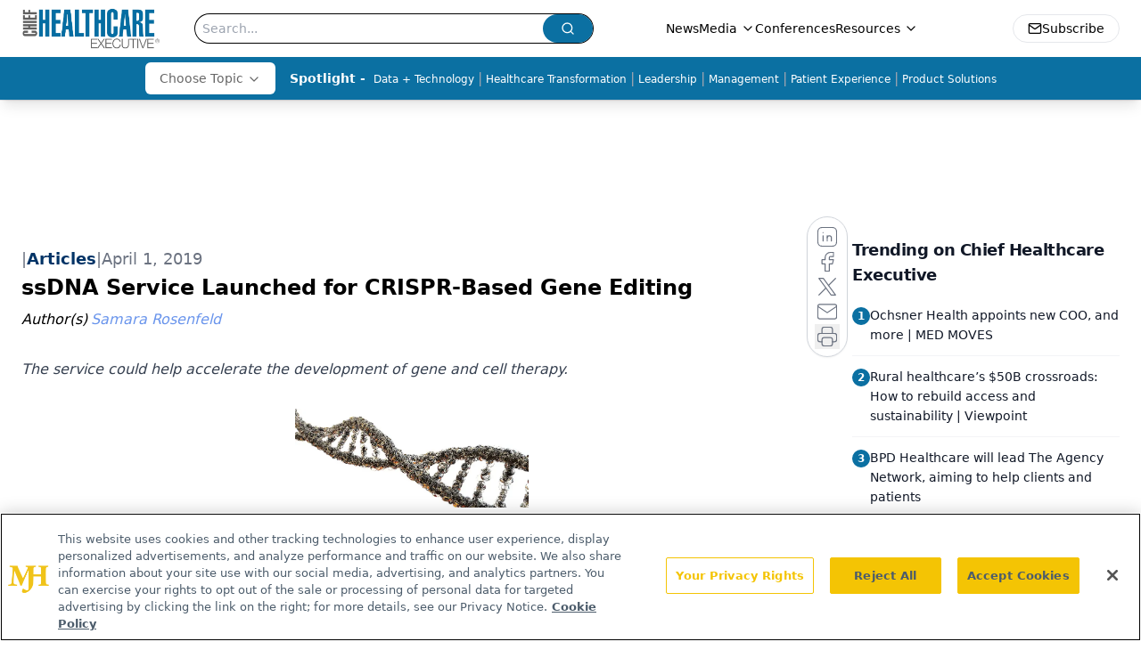

--- FILE ---
content_type: text/html; charset=utf-8
request_url: https://www.chiefhealthcareexecutive.com/view/ssdna-service-launched-for-crisprbased-gene-editing
body_size: 49294
content:
<!DOCTYPE html><html lang="en"> <head><link rel="prefetch" href="/logo.webp"><link rel="preconnect" href="https://www.googletagmanager.com"><link rel="preconnect" href="https://cdn.segment.com"><link rel="preconnect" href="https://www.lightboxcdn.com"><link rel="preconnect" href="https://cdn.cookielaw.org"><link rel="preconnect" href="https://pub.doubleverify.com"><link rel="preconnect" href="https://www.googletagservices.com"><link rel="dns-prefetch" href="https://cdn.jsdelivr.net"><link rel="preconnect" href="https://res.lassomarketing.io"><link rel="icon" href="/favicon.svg" type="image/svg+xml"><link rel="icon" href="/favicon.ico" sizes="any"><link rel="apple-touch-icon" href="/apple-touch-icon.png"><meta charset="UTF-8"><meta name="viewport" content="width=device-width, initial-scale=1.0"><title>ssDNA Service Launched for CRISPR-Based Gene Editing | Chief Healthcare Executive</title><link rel="canonical" href="https://www.chiefhealthcareexecutive.com/view/ssdna-service-launched-for-crisprbased-gene-editing"><meta name="description" content="The service could help accelerate the development of gene and cell therapy."><meta name="robots" content="index, follow"><meta property="og:title" content="ssDNA Service Launched for CRISPR-Based Gene Editing | Chief Healthcare Executive"><meta property="og:type" content="website"><meta property="og:image" content="https://cdn.sanity.io/images/0vv8moc6/che/dfa8da5ac418fc25de29e8e8fc8cbd1198b2558c-450x450.png"><meta property="og:url" content="https://www.chiefhealthcareexecutive.com/view/ssdna-service-launched-for-crisprbased-gene-editing"><meta property="og:image:url" content="https://cdn.sanity.io/images/0vv8moc6/che/dfa8da5ac418fc25de29e8e8fc8cbd1198b2558c-450x450.png"><meta property="og:image:width" content="1200"><meta property="og:image:height" content="630"><meta property="og:image:alt" content="ssDNA Service Launched for CRISPR-Based Gene Editing | Chief Healthcare Executive"><meta property="article:published_time" content="2026-01-20T00:45:00.477Z"><meta property="article:modified_time" content="2026-01-20T00:45:00.477Z"><meta property="article:author" content="Samara Rosenfeld"><meta property="article:tag" content="precision medicine"><meta name="twitter:site" content="@onclive"><meta name="twitter:title" content="ssDNA Service Launched for CRISPR-Based Gene Editing | Chief Healthcare Executive"><meta name="twitter:image" content="https://cdn.sanity.io/images/0vv8moc6/che/dfa8da5ac418fc25de29e8e8fc8cbd1198b2558c-450x450.png"><meta name="twitter:image:alt" content="ssDNA Service Launched for CRISPR-Based Gene Editing | Chief Healthcare Executive"><meta name="twitter:description" content="The service could help accelerate the development of gene and cell therapy."><link rel="icon" href="/favicon.ico"><meta name="twitter:image" content="https://cdn.sanity.io/images/0vv8moc6/che/dfa8da5ac418fc25de29e8e8fc8cbd1198b2558c-450x450.png"><meta name="twitter:title" content="ssDNA Service Launched for CRISPR-Based Gene Editing | Chief Healthcare Executive"><meta name="twitter:description" content="The service could help accelerate the development of gene and cell therapy."><script type="application/ld+json">{"@context":"https://schema.org","@type":"NewsArticle","headline":"ssDNA Service Launched for CRISPR-Based Gene Editing","datePublished":"2019-04-01T19:11:00.000Z","dateModified":"2021-02-14T17:08:45.000Z","inLanguage":"en-US","image":{"@type":"ImageObject","url":"https://cdn.sanity.io/images/0vv8moc6/che/dfa8da5ac418fc25de29e8e8fc8cbd1198b2558c-450x450.png","caption":"ssDNA Service Launched for CRISPR-Based Gene Editing","alternateName":"ssDNA Service Launched for CRISPR-Based Gene Editing"},"thumbnail":{"@type":"ImageObject","url":"https://cdn.sanity.io/images/0vv8moc6/che/dfa8da5ac418fc25de29e8e8fc8cbd1198b2558c-450x450.png","caption":"ssDNA Service Launched for CRISPR-Based Gene Editing","alternateName":"ssDNA Service Launched for CRISPR-Based Gene Editing"},"publisher":{"@type":"Organization","name":"Chief Healthcare Executive","logo":{"@type":"ImageObject","url":"https://www.chiefhealthcareexecutive.com/logo.webp"}},"keywords":"precision medicine","articleBody":"GenScript, a gene synthesis provider, today launched a single-stranded DNA (ssDNA) service to help accelerate the development of gene and cell therapy and transgenic animal models for cancer research and treatment.\n\nThe service could offer researchers access to high-quality, pure ssDNA for CRISPR-based gene insertion.\n\nGenScript’s service uses an enzymatic approach to develop DNA oligos up to 3,000 nucleotides long in large quantities, with an undetectable level of double-stranded DNA contamination and minimal DNA base damage.\n\nThe service aims to make genome editing accessible and easy for all research purposes, according to Cedric Wu, Ph.D., senior director of research and development at GenScript.\n\nThe homology directed repair process is one of the DNA repair mechanisms triggered by CRISPR/Cas9. In this process, DNA templates can be inserted into double-stranded breaks created by Cas9 through homologous recombination.\n\nAlthough traditionally, double-stranded DNA has been used as homology directed repair donor templates, studies have shown that using ssDNA as a CRISPR homology directed repair-based gene insertion template is more precise and efficient — especially in editing primary cells and stem cells. Using ssDNA also produces fewer off-target integrations than double-stranded DNA.\n\n“The ability to insert genes at precise locations in the genome holds great promise for the generation of safer and more effective T cells,” said Eric Tran, Ph.D., leader of the Antitumor T-Cell Response Laboratory at the Earle A. Chiles Research Institute in Oregon.\n\nGet the best insights in healthcare analytics directly to your inbox.\n\nRelated\nGenomic Testing Linked to Lower Healthcare Costs in High-Risk Breast Cancer Patients\nMy Gene Counsel and Ambry Genetics Are Focused on Medical-Grade Genetic Testing\nAnalyzing Genomes with a Smartphone","description":"The service could help accelerate the development of gene and cell therapy.","author":[{"@type":"Person","name":"Samara Rosenfeld","url":"https://www.chiefhealthcareexecutive.com/authors/samara-rosenfeld"}]}</script><script type="application/ld+json">{"@context":"https://schema.org","@type":"Organization","contactPoint":{"@type":"ContactPoint","availableLanguage":["English"]},"name":"Chief Healthcare Executive - Hospital &amp; Health System Leader Insights","alternateName":"Chief Healthcare Executive","description":"Chief Healthcare Executive® offers indispensable news, features and analysis for leaders to help patients, staff, and their bottom line.","email":"info@mjhlifesciences.com","telephone":"609-716-7777","sameAs":["/rss.xml","https://www.linkedin.com/company/chiefhealthcareexecutive/","https://twitter.com/ChiefHealthExec"],"address":{"@type":"PostalAddress","streetAddress":"259 Prospect Plains Rd, Bldg H","addressLocality":"Monroe","addressRegion":"New Jersey","postalCode":"08831","addressCountry":"United States of America"},"foundingDate":"2021-02-28","founder":{"@type":"Person","name":"MJH Life Sciences"},"employees":[{"@type":"Person","name":"Laura Joszt"},{"@type":"Person","name":"Peter Wehrwein"},{"@type":"Person","name":"Ron Southwick"}]}</script><script async src="https://cdn.jsdelivr.net/npm/@segment/analytics-consent-wrapper-onetrust@latest/dist/umd/analytics-onetrust.umd.js"></script>
 <script>
  window.dataLayer = window.dataLayer || [];
  function gtag(){dataLayer.push(arguments);}
  gtag('set' , 'developer_id.dYWJhMj', true);
  gtag('consent', 'default', {
      ad_storage: 'denied',
      analytics_storage: 'denied',
      functionality_storage: 'denied',
      personalization_storage: 'denied',
      security_storage: 'granted',
      ad_user_data: 'denied',
      ad_personalization: 'denied',
      region: [
        'AT',
        'BE',
        'BG',
        'HR',
        'CY',
        'CZ',
        'DK',
        'EE',
        'FI',
        'FR',
        'DE',
        'EL',
        'HU',
        'IE',
        'IT',
        'LV',
        'LT',
        'LU',
        'MT',
        'NL',
        'PL',
        'PT',
        'RO',
        'SK',
        'SI',
        'ES',
        'SE',
        'GB',
        'US-CA',
      ],
    });
    gtag('consent', 'default', {
      ad_storage: 'granted',
      analytics_storage: 'granted',
      functionality_storage: 'granted',
      personalization_storage: 'granted',
      security_storage: 'granted',
      ad_user_data: 'granted',
      ad_personalization: 'granted',
    });
    </script>
    <script src="https://cdn.cookielaw.org/scripttemplates/otSDKStub.js" type="text/javascript" charset="UTF-8" data-domain-script="0196a05b-e349-7414-a76e-3810cbea7233"></script>
    <script type="text/javascript">function OptanonWrapper() {}</script>
    <script async type="text/plain" class="optanon-category-C0001" src="https://www.lightboxcdn.com/static/lightbox_mjh.js"></script>
  <script async type="text/plain" class="optanon-category-C0004" src="https://res.lassomarketing.io/scripts/lasso-imp-id-min.js"></script> 
   <script async type="text/javascript">
      !function(){var analytics=window.analytics=window.analytics||[];if(!analytics.initialize)if(analytics.invoked)window.console&&console.error&&console.error("Segment snippet included twice.");else{analytics.invoked=!0;analytics.methods=["trackSubmit","trackClick","trackLink","trackForm","pageview","identify","reset","group","track","ready","alias","debug","page","once","off","on","addSourceMiddleware","addIntegrationMiddleware","setAnonymousId","addDestinationMiddleware"];analytics.factory=function(e){return function(){var t=Array.prototype.slice.call(arguments);t.unshift(e);analytics.push(t);return analytics}};for(var e=0;e<analytics.methods.length;e++){var key=analytics.methods[e];analytics[key]=analytics.factory(key)}analytics.load=function(key,e){var t=document.createElement("script");t.type="text/javascript";t.async=!0;t.src="https://cdn.segment.com/analytics.js/v1/" + key + "/analytics.min.js";var n=document.getElementsByTagName("script")[0];n.parentNode.insertBefore(t,n);analytics._loadOptions=e};analytics.SNIPPET_VERSION="4.13.1";
      //check lasso , if lassoImpID doesnt exist try again in 1.25 seconds
      function checkLasso() {
        if (typeof lassoImpID !== 'undefined') {
          window.LassoImpressionID = lassoImpID();
          withOneTrust(analytics).load('BBbKMoOjmhsxPnbd2nO6osz3zq67DzuN');
          analytics.page({
            'LassoImpressionID': window.LassoImpressionID
          });
        } else {
          setTimeout(checkLasso, 1000);
        }
      }
          checkLasso();
            }}();
    </script><script class="optanon-category-C0001" type="text/plain" async src="https://one.chiefhealthcareexecutive.com/tagmanager/scripts/one.js"></script><script async type="text/javascript" src="https://one.chiefhealthcareexecutive.com/tagmanager/scripts/one.js"></script><script type="text/javascript" src="https://www.googletagservices.com/tag/js/gpt.js"></script><script async src="https://pub.doubleverify.com/dvtag/20083417/DV1815449/pub.js"></script><script type="text/javascript">
            window.onDvtagReady = function (callback, timeout = 750) { 
            window.dvtag = window.dvtag || {} 
            dvtag.cmd = dvtag.cmd || [] 
            const opt = { callback, timeout, timestamp: new Date().getTime() } 
            dvtag.cmd.push(function () { dvtag.queueAdRequest(opt) }) 
            setTimeout(function () { 
            const cb = opt.callback 
            opt.callback = null 
            if (cb) cb() 
            }, timeout) 
            } 
     </script><script>(function(){const gtmID = "K78TXND";

        (function (w, d, s, l, i) {
          w[l] = w[l] || [];
          w[l].push({ 'gtm.start': new Date().getTime(), event: 'gtm.js' });
          var f = d.getElementsByTagName(s)[0],
            j = d.createElement(s),
            dl = l != 'dataLayer' ? '&l=' + l : '';
          j.async = true;
          j.src = 'https://www.googletagmanager.com/gtm.js?id=' + i + dl;
          f.parentNode.insertBefore(j, f);
        })(window, document, 'script', 'dataLayer', 'GTM-' + gtmID);
      })();</script><!-- <ClientRouter  /> --><link rel="stylesheet" href="/_astro/_slug_.D7ylQAeM.css">
<link rel="stylesheet" href="/_astro/_slug_.1XxvNgLm.css"><script type="module" src="/_astro/page.V2R8AmkL.js"></script></head> <body> <style>astro-island,astro-slot,astro-static-slot{display:contents}</style><script>(()=>{var e=async t=>{await(await t())()};(self.Astro||(self.Astro={})).load=e;window.dispatchEvent(new Event("astro:load"));})();</script><script>(()=>{var A=Object.defineProperty;var g=(i,o,a)=>o in i?A(i,o,{enumerable:!0,configurable:!0,writable:!0,value:a}):i[o]=a;var d=(i,o,a)=>g(i,typeof o!="symbol"?o+"":o,a);{let i={0:t=>m(t),1:t=>a(t),2:t=>new RegExp(t),3:t=>new Date(t),4:t=>new Map(a(t)),5:t=>new Set(a(t)),6:t=>BigInt(t),7:t=>new URL(t),8:t=>new Uint8Array(t),9:t=>new Uint16Array(t),10:t=>new Uint32Array(t),11:t=>1/0*t},o=t=>{let[l,e]=t;return l in i?i[l](e):void 0},a=t=>t.map(o),m=t=>typeof t!="object"||t===null?t:Object.fromEntries(Object.entries(t).map(([l,e])=>[l,o(e)]));class y extends HTMLElement{constructor(){super(...arguments);d(this,"Component");d(this,"hydrator");d(this,"hydrate",async()=>{var b;if(!this.hydrator||!this.isConnected)return;let e=(b=this.parentElement)==null?void 0:b.closest("astro-island[ssr]");if(e){e.addEventListener("astro:hydrate",this.hydrate,{once:!0});return}let c=this.querySelectorAll("astro-slot"),n={},h=this.querySelectorAll("template[data-astro-template]");for(let r of h){let s=r.closest(this.tagName);s!=null&&s.isSameNode(this)&&(n[r.getAttribute("data-astro-template")||"default"]=r.innerHTML,r.remove())}for(let r of c){let s=r.closest(this.tagName);s!=null&&s.isSameNode(this)&&(n[r.getAttribute("name")||"default"]=r.innerHTML)}let p;try{p=this.hasAttribute("props")?m(JSON.parse(this.getAttribute("props"))):{}}catch(r){let s=this.getAttribute("component-url")||"<unknown>",v=this.getAttribute("component-export");throw v&&(s+=` (export ${v})`),console.error(`[hydrate] Error parsing props for component ${s}`,this.getAttribute("props"),r),r}let u;await this.hydrator(this)(this.Component,p,n,{client:this.getAttribute("client")}),this.removeAttribute("ssr"),this.dispatchEvent(new CustomEvent("astro:hydrate"))});d(this,"unmount",()=>{this.isConnected||this.dispatchEvent(new CustomEvent("astro:unmount"))})}disconnectedCallback(){document.removeEventListener("astro:after-swap",this.unmount),document.addEventListener("astro:after-swap",this.unmount,{once:!0})}connectedCallback(){if(!this.hasAttribute("await-children")||document.readyState==="interactive"||document.readyState==="complete")this.childrenConnectedCallback();else{let e=()=>{document.removeEventListener("DOMContentLoaded",e),c.disconnect(),this.childrenConnectedCallback()},c=new MutationObserver(()=>{var n;((n=this.lastChild)==null?void 0:n.nodeType)===Node.COMMENT_NODE&&this.lastChild.nodeValue==="astro:end"&&(this.lastChild.remove(),e())});c.observe(this,{childList:!0}),document.addEventListener("DOMContentLoaded",e)}}async childrenConnectedCallback(){let e=this.getAttribute("before-hydration-url");e&&await import(e),this.start()}async start(){let e=JSON.parse(this.getAttribute("opts")),c=this.getAttribute("client");if(Astro[c]===void 0){window.addEventListener(`astro:${c}`,()=>this.start(),{once:!0});return}try{await Astro[c](async()=>{let n=this.getAttribute("renderer-url"),[h,{default:p}]=await Promise.all([import(this.getAttribute("component-url")),n?import(n):()=>()=>{}]),u=this.getAttribute("component-export")||"default";if(!u.includes("."))this.Component=h[u];else{this.Component=h;for(let f of u.split("."))this.Component=this.Component[f]}return this.hydrator=p,this.hydrate},e,this)}catch(n){console.error(`[astro-island] Error hydrating ${this.getAttribute("component-url")}`,n)}}attributeChangedCallback(){this.hydrate()}}d(y,"observedAttributes",["props"]),customElements.get("astro-island")||customElements.define("astro-island",y)}})();</script><astro-island uid="2e8jX7" prefix="r7" component-url="/_astro/atoms.Ch89ewdX.js" component-export="SanityClient" renderer-url="/_astro/client.4AZqD4Tw.js" props="{&quot;config&quot;:[0,{&quot;dataset&quot;:[0,&quot;che&quot;],&quot;projectId&quot;:[0,&quot;0vv8moc6&quot;],&quot;useCdn&quot;:[0,true],&quot;token&quot;:[0,&quot;skIjFEmlzBmyZpjK8Zc1FQwpwi0Bv3wVI0WhSPJfe5wEiXkmkb3Rq7h5T1WLyvXaJAhM7sOBa2vXBRGxShTPYsvCpTSYuIFBEZnhapLqKMkXyRyxCYjZQYbPv4Zbdn7UMjfKcTbCwat1s1GKaDhqbiwIffPYLGtrK4hT6V3Xq32NfzOzScjn&quot;]}]}" ssr client="load" opts="{&quot;name&quot;:&quot;SanityClient&quot;,&quot;value&quot;:true}"></astro-island>  <!-- <VisualEditing enabled={visualEditingEnabled} zIndex={1000} /> --> <script>(()=>{var e=async t=>{await(await t())()};(self.Astro||(self.Astro={})).only=e;window.dispatchEvent(new Event("astro:only"));})();</script><astro-island uid="2jrlNX" component-url="/_astro/index.qum6FzgI.js" component-export="default" renderer-url="/_astro/client.4AZqD4Tw.js" props="{&quot;settings&quot;:[0,{&quot;useNewWelcomeAd&quot;:[0,true],&quot;siteConfig&quot;:[0,{&quot;sanityClientConfig&quot;:[0,{&quot;dataset&quot;:[0,&quot;che&quot;],&quot;projectId&quot;:[0,&quot;0vv8moc6&quot;],&quot;useCdn&quot;:[0,true],&quot;token&quot;:[0,&quot;skIjFEmlzBmyZpjK8Zc1FQwpwi0Bv3wVI0WhSPJfe5wEiXkmkb3Rq7h5T1WLyvXaJAhM7sOBa2vXBRGxShTPYsvCpTSYuIFBEZnhapLqKMkXyRyxCYjZQYbPv4Zbdn7UMjfKcTbCwat1s1GKaDhqbiwIffPYLGtrK4hT6V3Xq32NfzOzScjn&quot;]}],&quot;gtmID&quot;:[0,&quot;K78TXND&quot;],&quot;title&quot;:[0,&quot;Chief Healthcare Executive&quot;],&quot;liveDomain&quot;:[0,&quot;www.chiefhealthcareexecutive.com&quot;],&quot;logo&quot;:[0,&quot;/logo.webp&quot;],&quot;white_logo&quot;:[0,&quot;/logo.webp&quot;],&quot;megaMenuTaxName&quot;:[0,&quot;clinical&quot;],&quot;twitter&quot;:[0,&quot;@onclive&quot;],&quot;onejs&quot;:[0,&quot;https://one.chiefhealthcareexecutive.com/tagmanager/scripts/one.js&quot;],&quot;sharingImageUrl&quot;:[0,&quot;https://www.chiefhealthcareexecutive.com/logo.webp&quot;],&quot;oneTrustId&quot;:[0,&quot;0196a05b-e349-7414-a76e-3810cbea7233&quot;],&quot;subscribe&quot;:[0,{&quot;href&quot;:[0,&quot;/newsletter&quot;],&quot;text&quot;:[0,&quot;&quot;]}],&quot;customSpecialtyText&quot;:[0,&quot;Choose Topic&quot;],&quot;subFooterLinks&quot;:[1,[[0,{&quot;url&quot;:[0,&quot;/&quot;],&quot;title&quot;:[0,&quot;Home&quot;]}],[0,{&quot;url&quot;:[0,&quot;/about&quot;],&quot;title&quot;:[0,&quot;About Us&quot;]}],[0,{&quot;url&quot;:[0,&quot;/news&quot;],&quot;title&quot;:[0,&quot;News&quot;]}],[0,{&quot;url&quot;:[0,&quot;/contactus&quot;],&quot;title&quot;:[0,&quot;Contact Us&quot;]}]]]}],&quot;styleConfig&quot;:[0,{&quot;navigation&quot;:[0,5],&quot;footer&quot;:[0,1],&quot;featureDeck&quot;:[0,1],&quot;featureSlider&quot;:[0,1],&quot;logoSize&quot;:[0,&quot;large&quot;]}],&quot;adConfig&quot;:[0,{&quot;networkID&quot;:[0,&quot;4688&quot;],&quot;adUnit&quot;:[0,&quot;chiefhealthcareexecutive.com&quot;]}],&quot;pageConfig&quot;:[0,{&quot;publicationName&quot;:[0,&quot;Chief Healthcare Executive&quot;],&quot;publicationUrl&quot;:[0,&quot;journals&quot;],&quot;authorUrl&quot;:[0,&quot;authors&quot;],&quot;cmeUrl&quot;:[0,&quot;continuing-medical-education&quot;]}],&quot;sanityConfig&quot;:[0,{&quot;taxonomy&quot;:[0,{&quot;news&quot;:[0,&quot;3c8c2bfe-c4d1-42d5-bc74-e85e742c0108&quot;],&quot;conference&quot;:[0,&quot;acb79ccb-4fd4-472c-9f96-bf4b9b0f6f71&quot;],&quot;clinical&quot;:[0,&quot;2389f81f-2d5b-454c-9a39-f96a1136082c&quot;]}],&quot;docGroup&quot;:[0,{&quot;conference&quot;:[0,&quot;eff718bb-e9c3-41a7-a453-e51905c8ea61&quot;]}],&quot;contentCategory&quot;:[0,{&quot;articles&quot;:[0,&quot;c7eb6213-d56a-405d-8330-58112517435d&quot;],&quot;videos&quot;:[0,&quot;7aaa3ba0-faf6-4171-a6a3-07976fa2bd78&quot;],&quot;podcasts&quot;:[0,&quot;1a28bf16-d8f7-405e-ab12-eb390abb896a&quot;]}]}],&quot;customPageTypes&quot;:[1,[]],&quot;gateEnabled&quot;:[0,&quot;modal&quot;],&quot;sMaxAge&quot;:[0,300],&quot;staleWhileRevalidate&quot;:[0,329],&quot;allowedDomains&quot;:[1,[[0,&quot;ce.dvm360.com&quot;],[0,&quot;www.pharmacytimes.org&quot;],[0,&quot;www.gotoper.com&quot;]]]}],&quot;targeting&quot;:[0,{&quot;content_placement&quot;:[1,[[0,&quot;news&quot;],[0,&quot;topic/precision-medicine&quot;]]],&quot;document_url&quot;:[1,[[0,&quot;ssdna-service-launched-for-crisprbased-gene-editing&quot;]]],&quot;document_group&quot;:[1,[]],&quot;content_group&quot;:[1,[]],&quot;rootDocumentGroup&quot;:[1,[]],&quot;issue_url&quot;:[1,[]],&quot;publication_url&quot;:[1,[]],&quot;tags&quot;:[1,[[0,&quot;precision medicine&quot;]]],&quot;hostname&quot;:[0,&quot;www.chiefhealthcareexecutive.com&quot;],&quot;adLayer&quot;:[0,{&quot;adSlotSelection&quot;:[1,[]]}]}],&quot;gateData&quot;:[0,{}]}" ssr client="only" opts="{&quot;name&quot;:&quot;ADWelcome&quot;,&quot;value&quot;:true}"></astro-island> <astro-island uid="1hMi4w" prefix="r45" component-url="/_astro/ADFloatingFooter.BD49CBHT.js" component-export="default" renderer-url="/_astro/client.4AZqD4Tw.js" props="{&quot;networkID&quot;:[0,&quot;4688&quot;],&quot;adUnit&quot;:[0,&quot;chiefhealthcareexecutive.com&quot;],&quot;targeting&quot;:[0,{&quot;content_placement&quot;:[1,[[0,&quot;news&quot;],[0,&quot;topic/precision-medicine&quot;]]],&quot;document_url&quot;:[1,[[0,&quot;ssdna-service-launched-for-crisprbased-gene-editing&quot;]]],&quot;document_group&quot;:[1,[]],&quot;content_group&quot;:[1,[]],&quot;rootDocumentGroup&quot;:[1,[]],&quot;issue_url&quot;:[1,[]],&quot;publication_url&quot;:[1,[]],&quot;tags&quot;:[1,[[0,&quot;precision medicine&quot;]]],&quot;hostname&quot;:[0,&quot;www.chiefhealthcareexecutive.com&quot;],&quot;adLayer&quot;:[0,{&quot;adSlotSelection&quot;:[1,[]]}]}]}" ssr client="load" opts="{&quot;name&quot;:&quot;ADFloatingFooter&quot;,&quot;value&quot;:true}"></astro-island>      <astro-island uid="1qDLSz" prefix="r46" component-url="/_astro/ui.9AVjgw9K.js" component-export="N5" renderer-url="/_astro/client.4AZqD4Tw.js" props="{&quot;data&quot;:[0,{&quot;logoImage&quot;:[0,&quot;/logo.webp&quot;],&quot;mainLinks&quot;:[1,[[0,{&quot;_createdAt&quot;:[0,&quot;2021-01-14T15:12:27Z&quot;],&quot;_id&quot;:[0,&quot;4d2564b1-2f2f-4014-a306-876eb18ed264&quot;],&quot;_rev&quot;:[0,&quot;jGliDFZZEPdjIpUnu4xJPD&quot;],&quot;_type&quot;:[0,&quot;mainNavigation&quot;],&quot;_updatedAt&quot;:[0,&quot;2021-01-14T15:12:55Z&quot;],&quot;is_active&quot;:[0,true],&quot;name&quot;:[0,&quot;News&quot;],&quot;navParent&quot;:[0,null],&quot;sortOrder&quot;:[0,1],&quot;subQuery&quot;:[1,[]],&quot;url&quot;:[0,&quot;/news&quot;]}],[0,{&quot;_createdAt&quot;:[0,&quot;2021-01-14T15:12:36Z&quot;],&quot;_id&quot;:[0,&quot;dc980c91-e8c9-4e67-b57b-e18c2767b691&quot;],&quot;_rev&quot;:[0,&quot;jGliDFZZEPdjIpUnu4xIsF&quot;],&quot;_type&quot;:[0,&quot;mainNavigation&quot;],&quot;_updatedAt&quot;:[0,&quot;2021-01-14T15:12:50Z&quot;],&quot;is_active&quot;:[0,true],&quot;name&quot;:[0,&quot;Media&quot;],&quot;navParent&quot;:[0,null],&quot;sortOrder&quot;:[0,2],&quot;subQuery&quot;:[1,[[0,{&quot;_createdAt&quot;:[0,&quot;2021-01-14T15:13:46Z&quot;],&quot;_id&quot;:[0,&quot;b4215f33-5ef4-4b6e-beb8-4a2362cf5669&quot;],&quot;_rev&quot;:[0,&quot;kZYjqFJyrN0fPPHPQwkUuO&quot;],&quot;_type&quot;:[0,&quot;mainNavigation&quot;],&quot;_updatedAt&quot;:[0,&quot;2021-07-29T14:43:56Z&quot;],&quot;children&quot;:[1,[]],&quot;is_active&quot;:[0,true],&quot;name&quot;:[0,&quot;Medical World News&quot;],&quot;navParent&quot;:[0,{&quot;_ref&quot;:[0,&quot;dc980c91-e8c9-4e67-b57b-e18c2767b691&quot;],&quot;_type&quot;:[0,&quot;reference&quot;]}],&quot;url&quot;:[0,&quot;https://www.medicalworldnews.com/&quot;]}],[0,{&quot;_createdAt&quot;:[0,&quot;2021-01-14T15:13:14Z&quot;],&quot;_id&quot;:[0,&quot;25ec50e4-b4d9-4b69-a952-6240be4e08c1&quot;],&quot;_rev&quot;:[0,&quot;jGliDFZZEPdjIpUnu4xLud&quot;],&quot;_type&quot;:[0,&quot;mainNavigation&quot;],&quot;_updatedAt&quot;:[0,&quot;2021-01-14T15:13:14Z&quot;],&quot;children&quot;:[1,[]],&quot;is_active&quot;:[0,true],&quot;name&quot;:[0,&quot;Peer Exchange&quot;],&quot;navParent&quot;:[0,{&quot;_ref&quot;:[0,&quot;dc980c91-e8c9-4e67-b57b-e18c2767b691&quot;],&quot;_type&quot;:[0,&quot;reference&quot;]}],&quot;url&quot;:[0,&quot;/peer-exchange&quot;]}],[0,{&quot;_createdAt&quot;:[0,&quot;2021-01-14T15:13:17Z&quot;],&quot;_id&quot;:[0,&quot;8a669003-e210-4dd6-96c5-03803631d3c2&quot;],&quot;_rev&quot;:[0,&quot;jGliDFZZEPdjIpUnu4xNjf&quot;],&quot;_type&quot;:[0,&quot;mainNavigation&quot;],&quot;_updatedAt&quot;:[0,&quot;2021-01-14T15:13:26Z&quot;],&quot;children&quot;:[1,[]],&quot;is_active&quot;:[0,true],&quot;name&quot;:[0,&quot;Podcasts&quot;],&quot;navParent&quot;:[0,{&quot;_ref&quot;:[0,&quot;dc980c91-e8c9-4e67-b57b-e18c2767b691&quot;],&quot;_type&quot;:[0,&quot;reference&quot;]}],&quot;url&quot;:[0,&quot;/podcasts&quot;]}],[0,{&quot;_createdAt&quot;:[0,&quot;2021-01-14T15:13:32Z&quot;],&quot;_id&quot;:[0,&quot;b51381e7-d4db-4426-8f12-0639696c348a&quot;],&quot;_rev&quot;:[0,&quot;zrvQ7NcciQLtOvztGyOrZI&quot;],&quot;_type&quot;:[0,&quot;mainNavigation&quot;],&quot;_updatedAt&quot;:[0,&quot;2021-01-14T15:13:37Z&quot;],&quot;children&quot;:[1,[]],&quot;is_active&quot;:[0,true],&quot;name&quot;:[0,&quot;Videos&quot;],&quot;navParent&quot;:[0,{&quot;_ref&quot;:[0,&quot;dc980c91-e8c9-4e67-b57b-e18c2767b691&quot;],&quot;_type&quot;:[0,&quot;reference&quot;]}],&quot;url&quot;:[0,&quot;/videos&quot;]}],[0,{&quot;_createdAt&quot;:[0,&quot;2021-01-14T15:14:10Z&quot;],&quot;_id&quot;:[0,&quot;8dca4898-d206-41fd-acd0-54a12d78ff38&quot;],&quot;_rev&quot;:[0,&quot;zrvQ7NcciQLtOvztGyOxdY&quot;],&quot;_type&quot;:[0,&quot;mainNavigation&quot;],&quot;_updatedAt&quot;:[0,&quot;2021-01-14T15:14:19Z&quot;],&quot;children&quot;:[1,[]],&quot;is_active&quot;:[0,true],&quot;name&quot;:[0,&quot;Webinars&quot;],&quot;navParent&quot;:[0,{&quot;_ref&quot;:[0,&quot;dc980c91-e8c9-4e67-b57b-e18c2767b691&quot;],&quot;_type&quot;:[0,&quot;reference&quot;]}],&quot;url&quot;:[0,&quot;/webinars&quot;]}]]]}],[0,{&quot;_createdAt&quot;:[0,&quot;2022-01-14T16:17:57Z&quot;],&quot;_id&quot;:[0,&quot;fdc7ca1e-f5e3-4dfa-8654-e35e0940b94c&quot;],&quot;_rev&quot;:[0,&quot;QRtDAv81NYkdBGRQiyiX5R&quot;],&quot;_type&quot;:[0,&quot;mainNavigation&quot;],&quot;_updatedAt&quot;:[0,&quot;2022-01-14T16:33:13Z&quot;],&quot;is_active&quot;:[0,true],&quot;name&quot;:[0,&quot;Conferences&quot;],&quot;navParent&quot;:[0,null],&quot;sortOrder&quot;:[0,4],&quot;subQuery&quot;:[1,[]],&quot;url&quot;:[0,&quot;/conference&quot;]}],[0,{&quot;_createdAt&quot;:[0,&quot;2022-01-14T16:32:23Z&quot;],&quot;_id&quot;:[0,&quot;b1191f33-b339-496c-ba1d-c5c500d90a28&quot;],&quot;_rev&quot;:[0,&quot;QRtDAv81NYkdBGRQiyiXO4&quot;],&quot;_type&quot;:[0,&quot;mainNavigation&quot;],&quot;_updatedAt&quot;:[0,&quot;2022-01-14T16:33:23Z&quot;],&quot;is_active&quot;:[0,true],&quot;name&quot;:[0,&quot;Resources&quot;],&quot;navParent&quot;:[0,null],&quot;sortOrder&quot;:[0,5],&quot;subQuery&quot;:[1,[[0,{&quot;_createdAt&quot;:[0,&quot;2022-01-14T16:32:39Z&quot;],&quot;_id&quot;:[0,&quot;947e66f7-a12f-450e-af4d-cf7e139bd13e&quot;],&quot;_rev&quot;:[0,&quot;QRtDAv81NYkdBGRQiyiVrn&quot;],&quot;_type&quot;:[0,&quot;mainNavigation&quot;],&quot;_updatedAt&quot;:[0,&quot;2022-01-14T16:32:39Z&quot;],&quot;children&quot;:[1,[]],&quot;is_active&quot;:[0,true],&quot;name&quot;:[0,&quot;Sponsored&quot;],&quot;navParent&quot;:[0,{&quot;_ref&quot;:[0,&quot;b1191f33-b339-496c-ba1d-c5c500d90a28&quot;],&quot;_type&quot;:[0,&quot;reference&quot;]}],&quot;url&quot;:[0,&quot;/sponsored-resources&quot;]}],[0,{&quot;_createdAt&quot;:[0,&quot;2022-04-14T19:39:00Z&quot;],&quot;_id&quot;:[0,&quot;6878879e-d8f0-4359-9e3f-1c77422587e7&quot;],&quot;_rev&quot;:[0,&quot;TVkIRzabYEGOg3P3rnvWsm&quot;],&quot;_type&quot;:[0,&quot;mainNavigation&quot;],&quot;_updatedAt&quot;:[0,&quot;2022-04-14T19:39:00Z&quot;],&quot;children&quot;:[1,[]],&quot;is_active&quot;:[0,true],&quot;name&quot;:[0,&quot;Sponsored Content&quot;],&quot;navParent&quot;:[0,{&quot;_ref&quot;:[0,&quot;b1191f33-b339-496c-ba1d-c5c500d90a28&quot;],&quot;_type&quot;:[0,&quot;reference&quot;]}],&quot;url&quot;:[0,&quot;/sponsored-content&quot;]}]]]}],[0,{&quot;_createdAt&quot;:[0,&quot;2021-02-12T01:20:46Z&quot;],&quot;_id&quot;:[0,&quot;59cc6ae4-fed5-44bf-92b4-dd7e79a097e8&quot;],&quot;_rev&quot;:[0,&quot;IjRe4StZfrEnZReHgT2ddW&quot;],&quot;_system&quot;:[0,{&quot;base&quot;:[0,{&quot;id&quot;:[0,&quot;59cc6ae4-fed5-44bf-92b4-dd7e79a097e8&quot;],&quot;rev&quot;:[0,&quot;EN8bv8eBHApzTNIWW1wPjf&quot;]}]}],&quot;_type&quot;:[0,&quot;mainNavigation&quot;],&quot;_updatedAt&quot;:[0,&quot;2025-10-30T14:13:02Z&quot;],&quot;blank&quot;:[0,false],&quot;is_active&quot;:[0,true],&quot;name&quot;:[0,&quot;Subscribe&quot;],&quot;navParent&quot;:[0,null],&quot;needSegmentSupport&quot;:[0,true],&quot;sortOrder&quot;:[0,6],&quot;subQuery&quot;:[1,[]],&quot;url&quot;:[0,&quot;https://one.chiefhealthcareexecutive.com/subscribe/&quot;]}]]],&quot;secondaryLinks&quot;:[1,[[0,{&quot;_id&quot;:[0,&quot;clinical_big-data-ai&quot;],&quot;children&quot;:[1,[]],&quot;identifier&quot;:[0,&quot;big-data-ai&quot;],&quot;name&quot;:[0,&quot;AI &amp; Data Analytics&quot;],&quot;parentIdentifier&quot;:[0,&quot;topic&quot;],&quot;sortOrder&quot;:[0,null]}],[0,{&quot;_id&quot;:[0,&quot;949fe382-af66-4a04-bb0c-8479ea78f6ea&quot;],&quot;children&quot;:[1,[]],&quot;identifier&quot;:[0,&quot;business&quot;],&quot;name&quot;:[0,&quot;Business&quot;],&quot;parentIdentifier&quot;:[0,&quot;topic&quot;],&quot;sortOrder&quot;:[0,null]}],[0,{&quot;_id&quot;:[0,&quot;clinical_cybersecurity&quot;],&quot;children&quot;:[1,[]],&quot;identifier&quot;:[0,&quot;cybersecurity&quot;],&quot;name&quot;:[0,&quot;Cybersecurity&quot;],&quot;parentIdentifier&quot;:[0,&quot;topic&quot;],&quot;sortOrder&quot;:[0,null]}],[0,{&quot;_id&quot;:[0,&quot;888789ce-fcee-46a2-9c97-2ec803cd7321&quot;],&quot;children&quot;:[1,[]],&quot;identifier&quot;:[0,&quot;data-technology&quot;],&quot;name&quot;:[0,&quot;Data + Technology&quot;],&quot;parentIdentifier&quot;:[0,&quot;topic&quot;],&quot;sortOrder&quot;:[0,null]}],[0,{&quot;_id&quot;:[0,&quot;0a7f4c65-6831-47c4-bc2e-f5e97352750e&quot;],&quot;children&quot;:[1,[]],&quot;identifier&quot;:[0,&quot;diversity-equity-inclusion&quot;],&quot;name&quot;:[0,&quot;Diversity, equity and inclusion&quot;],&quot;parentIdentifier&quot;:[0,&quot;topic&quot;],&quot;sortOrder&quot;:[0,null]}],[0,{&quot;_id&quot;:[0,&quot;26385fcc-e0fa-4c87-ad82-cd3d84681ca6&quot;],&quot;children&quot;:[1,[]],&quot;identifier&quot;:[0,&quot;financial-decision-making&quot;],&quot;name&quot;:[0,&quot;Financial Decision Making&quot;],&quot;parentIdentifier&quot;:[0,&quot;topic&quot;],&quot;sortOrder&quot;:[0,null]}],[0,{&quot;_id&quot;:[0,&quot;dc360aba-3e2b-4553-8f92-b935121d05da&quot;],&quot;children&quot;:[1,[]],&quot;identifier&quot;:[0,&quot;health-equity&quot;],&quot;name&quot;:[0,&quot;Health equity&quot;],&quot;parentIdentifier&quot;:[0,&quot;topic&quot;],&quot;sortOrder&quot;:[0,null]}],[0,{&quot;_id&quot;:[0,&quot;7d4f75b6-0794-410d-afef-14515bdf58ac&quot;],&quot;children&quot;:[1,[]],&quot;identifier&quot;:[0,&quot;healthcare-transformation&quot;],&quot;name&quot;:[0,&quot;Healthcare Transformation&quot;],&quot;parentIdentifier&quot;:[0,&quot;topic&quot;],&quot;sortOrder&quot;:[0,null]}],[0,{&quot;_id&quot;:[0,&quot;clinical_interoperability&quot;],&quot;children&quot;:[1,[]],&quot;identifier&quot;:[0,&quot;interoperability&quot;],&quot;name&quot;:[0,&quot;Interoperability &amp; EHRs&quot;],&quot;parentIdentifier&quot;:[0,&quot;topic&quot;],&quot;sortOrder&quot;:[0,null]}],[0,{&quot;_id&quot;:[0,&quot;608e584a-84f3-4ea4-b42c-d0df970c06b4&quot;],&quot;children&quot;:[1,[]],&quot;identifier&quot;:[0,&quot;leadership&quot;],&quot;name&quot;:[0,&quot;Leadership&quot;],&quot;parentIdentifier&quot;:[0,&quot;topic&quot;],&quot;sortOrder&quot;:[0,null]}],[0,{&quot;_id&quot;:[0,&quot;723e36b9-b268-4d36-a19c-c93e182720f7&quot;],&quot;children&quot;:[1,[]],&quot;identifier&quot;:[0,&quot;management&quot;],&quot;name&quot;:[0,&quot;Management&quot;],&quot;parentIdentifier&quot;:[0,&quot;topic&quot;],&quot;sortOrder&quot;:[0,null]}],[0,{&quot;_id&quot;:[0,&quot;clinical_medical-devices&quot;],&quot;children&quot;:[1,[]],&quot;identifier&quot;:[0,&quot;medical-devices&quot;],&quot;name&quot;:[0,&quot;Medical Devices&quot;],&quot;parentIdentifier&quot;:[0,&quot;topic&quot;],&quot;sortOrder&quot;:[0,null]}],[0,{&quot;_id&quot;:[0,&quot;c7d2aac2-a1fb-430b-831e-10a62c2b6733&quot;],&quot;children&quot;:[1,[]],&quot;identifier&quot;:[0,&quot;mergers-and-acquisitions&quot;],&quot;name&quot;:[0,&quot;Mergers and Acquisitions&quot;],&quot;parentIdentifier&quot;:[0,&quot;topic&quot;],&quot;sortOrder&quot;:[0,null]}],[0,{&quot;_id&quot;:[0,&quot;5fef238c-d9a6-4416-859f-75c60a8c0934&quot;],&quot;children&quot;:[1,[]],&quot;identifier&quot;:[0,&quot;patient-experience&quot;],&quot;name&quot;:[0,&quot;Patient Experience&quot;],&quot;parentIdentifier&quot;:[0,&quot;topic&quot;],&quot;sortOrder&quot;:[0,null]}],[0,{&quot;_id&quot;:[0,&quot;61805bfe-8f2d-422a-9892-3c950627f4ab&quot;],&quot;children&quot;:[1,[]],&quot;identifier&quot;:[0,&quot;point-of-care-tools&quot;],&quot;name&quot;:[0,&quot;Point of Care Tools&quot;],&quot;parentIdentifier&quot;:[0,&quot;topic&quot;],&quot;sortOrder&quot;:[0,null]}],[0,{&quot;_id&quot;:[0,&quot;020d56a6-24e5-4a38-8353-160d3054d713&quot;],&quot;children&quot;:[1,[]],&quot;identifier&quot;:[0,&quot;politics&quot;],&quot;name&quot;:[0,&quot;Politics&quot;],&quot;parentIdentifier&quot;:[0,&quot;topic&quot;],&quot;sortOrder&quot;:[0,null]}],[0,{&quot;_id&quot;:[0,&quot;clinical_population-health&quot;],&quot;children&quot;:[1,[]],&quot;identifier&quot;:[0,&quot;population-health&quot;],&quot;name&quot;:[0,&quot;Pop Health Tech&quot;],&quot;parentIdentifier&quot;:[0,&quot;topic&quot;],&quot;sortOrder&quot;:[0,null]}],[0,{&quot;_id&quot;:[0,&quot;clinical_precision-medicine&quot;],&quot;children&quot;:[1,[]],&quot;identifier&quot;:[0,&quot;precision-medicine&quot;],&quot;name&quot;:[0,&quot;Precision Medicine&quot;],&quot;parentIdentifier&quot;:[0,&quot;topic&quot;],&quot;sortOrder&quot;:[0,null]}],[0,{&quot;_id&quot;:[0,&quot;6653157f-925f-4623-8a52-bf67a2fa1d08&quot;],&quot;children&quot;:[1,[]],&quot;identifier&quot;:[0,&quot;product-solutions&quot;],&quot;name&quot;:[0,&quot;Product Solutions&quot;],&quot;parentIdentifier&quot;:[0,&quot;topic&quot;],&quot;sortOrder&quot;:[0,null]}],[0,{&quot;_id&quot;:[0,&quot;c4b4dfcb-fa18-4c62-84f4-7fef1134d51d&quot;],&quot;children&quot;:[1,[]],&quot;identifier&quot;:[0,&quot;providers-in-practice&quot;],&quot;name&quot;:[0,&quot;Providers in Practice&quot;],&quot;parentIdentifier&quot;:[0,&quot;topic&quot;],&quot;sortOrder&quot;:[0,null]}],[0,{&quot;_id&quot;:[0,&quot;89fae779-be78-40bc-b7da-7f970a0b924a&quot;],&quot;children&quot;:[1,[]],&quot;identifier&quot;:[0,&quot;safer-hospitals&quot;],&quot;name&quot;:[0,&quot;Safer Hospitals&quot;],&quot;parentIdentifier&quot;:[0,&quot;topic&quot;],&quot;sortOrder&quot;:[0,null]}],[0,{&quot;_id&quot;:[0,&quot;7c99de2c-d666-435c-8b2f-417b76111635&quot;],&quot;children&quot;:[1,[]],&quot;identifier&quot;:[0,&quot;technology&quot;],&quot;name&quot;:[0,&quot;Technology&quot;],&quot;parentIdentifier&quot;:[0,&quot;topic&quot;],&quot;sortOrder&quot;:[0,null]}],[0,{&quot;_id&quot;:[0,&quot;4fecbe4b-9540-4461-b55e-f1fea8feccb0&quot;],&quot;children&quot;:[1,[]],&quot;identifier&quot;:[0,&quot;telehealth&quot;],&quot;name&quot;:[0,&quot;Telehealth&quot;],&quot;parentIdentifier&quot;:[0,&quot;topic&quot;],&quot;sortOrder&quot;:[0,null]}],[0,{&quot;_id&quot;:[0,&quot;clinical_virtual-care&quot;],&quot;children&quot;:[1,[]],&quot;identifier&quot;:[0,&quot;virtual-care&quot;],&quot;name&quot;:[0,&quot;Virtual Care&quot;],&quot;parentIdentifier&quot;:[0,&quot;topic&quot;],&quot;sortOrder&quot;:[0,null]}]]],&quot;socialLinks&quot;:[1,[[0,{&quot;_key&quot;:[0,&quot;2cb14921144f&quot;],&quot;_type&quot;:[0,&quot;urlArray&quot;],&quot;title&quot;:[0,&quot;RSS&quot;],&quot;url&quot;:[0,&quot;/rss.xml&quot;]}],[0,{&quot;_key&quot;:[0,&quot;b975fc2d14c1&quot;],&quot;_type&quot;:[0,&quot;urlArray&quot;],&quot;blank&quot;:[0,true],&quot;title&quot;:[0,&quot;LinkedIn&quot;],&quot;url&quot;:[0,&quot;https://www.linkedin.com/company/chiefhealthcareexecutive/&quot;]}],[0,{&quot;_key&quot;:[0,&quot;ec915c8fa30c&quot;],&quot;_type&quot;:[0,&quot;urlArray&quot;],&quot;blank&quot;:[0,true],&quot;title&quot;:[0,&quot;X&quot;],&quot;url&quot;:[0,&quot;https://twitter.com/ChiefHealthExec&quot;]}]]],&quot;spotlight&quot;:[1,[[0,{&quot;_createdAt&quot;:[0,&quot;2021-01-19T21:37:45Z&quot;],&quot;_id&quot;:[0,&quot;3e9a2650-7c8a-47ae-b7a9-0643e427bbed&quot;],&quot;_rev&quot;:[0,&quot;mjWz4Wb55akh8O4XswbSDb&quot;],&quot;_type&quot;:[0,&quot;subNavigation&quot;],&quot;_updatedAt&quot;:[0,&quot;2021-01-25T21:19:31Z&quot;],&quot;is_active&quot;:[0,true],&quot;name&quot;:[0,&quot;Data + Technology&quot;],&quot;navParent&quot;:[0,{&quot;_ref&quot;:[0,&quot;d3f45568-9689-4b40-97a7-827dca7d3e4a&quot;],&quot;_type&quot;:[0,&quot;reference&quot;]}],&quot;url&quot;:[0,&quot;/topic/data-technology&quot;]}],[0,{&quot;_createdAt&quot;:[0,&quot;2021-01-19T21:38:09Z&quot;],&quot;_id&quot;:[0,&quot;a93fca19-27bc-419d-8032-615a51d873c7&quot;],&quot;_rev&quot;:[0,&quot;BdHknpzslycaFCs5tCoxH2&quot;],&quot;_type&quot;:[0,&quot;subNavigation&quot;],&quot;_updatedAt&quot;:[0,&quot;2021-01-25T21:38:38Z&quot;],&quot;is_active&quot;:[0,true],&quot;name&quot;:[0,&quot;Healthcare Transformation&quot;],&quot;navParent&quot;:[0,{&quot;_ref&quot;:[0,&quot;d3f45568-9689-4b40-97a7-827dca7d3e4a&quot;],&quot;_type&quot;:[0,&quot;reference&quot;]}],&quot;url&quot;:[0,&quot;/topic/healthcare-transformation&quot;]}],[0,{&quot;_createdAt&quot;:[0,&quot;2021-01-19T21:38:54Z&quot;],&quot;_id&quot;:[0,&quot;5740b581-f807-4a5f-849c-7f056c88e1a7&quot;],&quot;_rev&quot;:[0,&quot;5Yx1BkeOYrsV2eT1WVZpeY&quot;],&quot;_type&quot;:[0,&quot;subNavigation&quot;],&quot;_updatedAt&quot;:[0,&quot;2021-01-19T21:39:05Z&quot;],&quot;is_active&quot;:[0,true],&quot;name&quot;:[0,&quot;Leadership&quot;],&quot;navParent&quot;:[0,{&quot;_ref&quot;:[0,&quot;d3f45568-9689-4b40-97a7-827dca7d3e4a&quot;],&quot;_type&quot;:[0,&quot;reference&quot;]}],&quot;url&quot;:[0,&quot;/topic/leadership&quot;]}],[0,{&quot;_createdAt&quot;:[0,&quot;2021-01-19T21:37:31Z&quot;],&quot;_id&quot;:[0,&quot;41435772-cb92-4278-a0b0-22845ea1a790&quot;],&quot;_rev&quot;:[0,&quot;BZD5lI10mhlKq9Vqkf2i3Q&quot;],&quot;_type&quot;:[0,&quot;subNavigation&quot;],&quot;_updatedAt&quot;:[0,&quot;2021-01-19T21:37:42Z&quot;],&quot;is_active&quot;:[0,true],&quot;name&quot;:[0,&quot;Management&quot;],&quot;navParent&quot;:[0,{&quot;_ref&quot;:[0,&quot;d3f45568-9689-4b40-97a7-827dca7d3e4a&quot;],&quot;_type&quot;:[0,&quot;reference&quot;]}],&quot;url&quot;:[0,&quot;/topic/management&quot;]}],[0,{&quot;_createdAt&quot;:[0,&quot;2021-01-19T21:38:36Z&quot;],&quot;_id&quot;:[0,&quot;4c2f17d8-d44c-4a75-9186-3f424822ad3f&quot;],&quot;_rev&quot;:[0,&quot;tToLz8wKrt6wDZceyXdIbY&quot;],&quot;_type&quot;:[0,&quot;subNavigation&quot;],&quot;_updatedAt&quot;:[0,&quot;2021-01-19T21:38:50Z&quot;],&quot;is_active&quot;:[0,true],&quot;name&quot;:[0,&quot;Patient Experience&quot;],&quot;navParent&quot;:[0,{&quot;_ref&quot;:[0,&quot;d3f45568-9689-4b40-97a7-827dca7d3e4a&quot;],&quot;_type&quot;:[0,&quot;reference&quot;]}],&quot;url&quot;:[0,&quot;/topic/patient-experience&quot;]}],[0,{&quot;_createdAt&quot;:[0,&quot;2021-01-20T15:28:39Z&quot;],&quot;_id&quot;:[0,&quot;0d1e8267-78c0-44d2-8913-ea1b7d222da6&quot;],&quot;_rev&quot;:[0,&quot;mjWz4Wb55akh8O4XswbpjW&quot;],&quot;_type&quot;:[0,&quot;subNavigation&quot;],&quot;_updatedAt&quot;:[0,&quot;2021-01-25T21:22:06Z&quot;],&quot;is_active&quot;:[0,true],&quot;name&quot;:[0,&quot;Product Solutions&quot;],&quot;navParent&quot;:[0,{&quot;_ref&quot;:[0,&quot;d3f45568-9689-4b40-97a7-827dca7d3e4a&quot;],&quot;_type&quot;:[0,&quot;reference&quot;]}],&quot;url&quot;:[0,&quot;/topic/product-solutions&quot;]}]]],&quot;footer&quot;:[1,[[0,{&quot;_createdAt&quot;:[0,&quot;2021-01-13T19:26:40Z&quot;],&quot;_id&quot;:[0,&quot;siteSettings&quot;],&quot;_rev&quot;:[0,&quot;IjRe4StZfrEnZReHgT2cmO&quot;],&quot;_system&quot;:[0,{&quot;base&quot;:[0,{&quot;id&quot;:[0,&quot;siteSettings&quot;],&quot;rev&quot;:[0,&quot;RSxdWdUrV9bWPmM6v10bL7&quot;]}]}],&quot;_type&quot;:[0,&quot;siteSettings&quot;],&quot;_updatedAt&quot;:[0,&quot;2025-10-30T14:12:40Z&quot;],&quot;address&quot;:[0,{&quot;addressCountry&quot;:[0,&quot;United States of America&quot;],&quot;addressLocality&quot;:[0,&quot;Monroe&quot;],&quot;addressRegion&quot;:[0,&quot;New Jersey&quot;],&quot;postalCode&quot;:[0,&quot;08831&quot;],&quot;streetAddress&quot;:[0,&quot;259 Prospect Plains Rd, Bldg H&quot;]}],&quot;alternateName&quot;:[0,&quot;Chief Healthcare Executive&quot;],&quot;contactPoint&quot;:[0,{&quot;email&quot;:[0,&quot;info@mjhlifesciences.com&quot;],&quot;telephone&quot;:[0,&quot;609-716-7777&quot;]}],&quot;creativeLayout&quot;:[0,null],&quot;creativeLayoutLatestNews&quot;:[0,null],&quot;description&quot;:[0,&quot;Chief Healthcare Executive® offers indispensable news, features and analysis for leaders to help patients, staff, and their bottom line.&quot;],&quot;employees&quot;:[1,[[0,&quot;Laura Joszt&quot;],[0,&quot;Peter Wehrwein&quot;],[0,&quot;Ron Southwick&quot;]]],&quot;enableSanity2&quot;:[0,true],&quot;footerLinks&quot;:[1,[[0,{&quot;_key&quot;:[0,&quot;a610938499c436cfa08a3367efc21683&quot;],&quot;_type&quot;:[0,&quot;urlArray&quot;],&quot;title&quot;:[0,&quot;About&quot;],&quot;url&quot;:[0,&quot;/about&quot;]}],[0,{&quot;_key&quot;:[0,&quot;d425d5008761&quot;],&quot;_type&quot;:[0,&quot;urlArray&quot;],&quot;title&quot;:[0,&quot;Advertise&quot;],&quot;url&quot;:[0,&quot;/advertise&quot;]}],[0,{&quot;_key&quot;:[0,&quot;1dea1e021c17&quot;],&quot;_type&quot;:[0,&quot;urlArray&quot;],&quot;title&quot;:[0,&quot;Editorial&quot;],&quot;url&quot;:[0,&quot;/editorial-info&quot;]}],[0,{&quot;_key&quot;:[0,&quot;783696a9880f&quot;],&quot;_type&quot;:[0,&quot;urlArray&quot;],&quot;blank&quot;:[0,true],&quot;title&quot;:[0,&quot;Contact Us&quot;],&quot;url&quot;:[0,&quot;/contactus&quot;]}],[0,{&quot;_key&quot;:[0,&quot;8c49f677c9f2&quot;],&quot;_type&quot;:[0,&quot;urlArray&quot;],&quot;title&quot;:[0,&quot;Terms and Conditions&quot;],&quot;url&quot;:[0,&quot;/terms&quot;]}],[0,{&quot;_key&quot;:[0,&quot;5ab62ff7d186&quot;],&quot;_type&quot;:[0,&quot;urlArray&quot;],&quot;title&quot;:[0,&quot;Privacy&quot;],&quot;url&quot;:[0,&quot;/privacy&quot;]}],[0,{&quot;_key&quot;:[0,&quot;82973fe2a97b&quot;],&quot;_type&quot;:[0,&quot;urlArray&quot;],&quot;blank&quot;:[0,true],&quot;title&quot;:[0,&quot;Do Not Sell My Personal Information&quot;],&quot;url&quot;:[0,&quot;https://www.mjhlifesciences.com/ccpa?domain=www.chiefhealthcareexecutive.com&quot;]}]]],&quot;founder&quot;:[0,&quot;MJH Life Sciences&quot;],&quot;foundingDate&quot;:[0,&quot;2021-02-28&quot;],&quot;gaID&quot;:[0,&quot;UA-155582410-24,UA-52040367-23&quot;],&quot;masterHeadConfig&quot;:[0,{&quot;hasMain&quot;:[0,true]}],&quot;name&quot;:[0,&quot;Chief Healthcare Executive - Hospital &amp; Health System Leader Insights&quot;],&quot;orangizationName&quot;:[0,&quot;Chief Healthcare Executive&quot;],&quot;salesforceDMPId&quot;:[0,&quot;uyo01ra7j&quot;],&quot;siteURL&quot;:[0,&quot;www.chiefhealthcareexecutive.com&quot;],&quot;socialLinks&quot;:[1,[[0,{&quot;_key&quot;:[0,&quot;2cb14921144f&quot;],&quot;_type&quot;:[0,&quot;urlArray&quot;],&quot;title&quot;:[0,&quot;RSS&quot;],&quot;url&quot;:[0,&quot;/rss.xml&quot;]}],[0,{&quot;_key&quot;:[0,&quot;b975fc2d14c1&quot;],&quot;_type&quot;:[0,&quot;urlArray&quot;],&quot;blank&quot;:[0,true],&quot;title&quot;:[0,&quot;LinkedIn&quot;],&quot;url&quot;:[0,&quot;https://www.linkedin.com/company/chiefhealthcareexecutive/&quot;]}],[0,{&quot;_key&quot;:[0,&quot;ec915c8fa30c&quot;],&quot;_type&quot;:[0,&quot;urlArray&quot;],&quot;blank&quot;:[0,true],&quot;title&quot;:[0,&quot;X&quot;],&quot;url&quot;:[0,&quot;https://twitter.com/ChiefHealthExec&quot;]}]]],&quot;welcomeAdFreq&quot;:[0,2]}]]],&quot;logoWidth&quot;:[0,null],&quot;logoHeight&quot;:[0,null],&quot;showSocialIcons&quot;:[0,null]}],&quot;customSpecialtyText&quot;:[0,&quot;Choose Topic&quot;],&quot;logoSize&quot;:[0,&quot;large&quot;],&quot;specialtyColumns&quot;:[0],&quot;mainNavigationItems&quot;:[0],&quot;isSpecialtyDisabled&quot;:[0],&quot;authEnabled&quot;:[0,false]}" ssr client="load" opts="{&quot;name&quot;:&quot;N5&quot;,&quot;value&quot;:true}" await-children><header id="navigation" class="sticky top-0 z-[9999999] w-full border-b bg-header-primary text-header-primary-foreground"><div class="mx-auto flex h-16 w-full max-w-[1480px] items-center px-4 md:px-6"><div class="flex items-center gap-2"><div class="mr-2 md:hidden"><svg stroke="currentColor" fill="none" stroke-width="2" viewBox="0 0 24 24" stroke-linecap="round" stroke-linejoin="round" class="cursor-pointer" height="26" width="26" xmlns="http://www.w3.org/2000/svg"><path d="M4 6l16 0"></path><path d="M4 12l16 0"></path><path d="M4 18l16 0"></path></svg></div><a href="/" class="lg:mr-6"><img src="/logo.webp" class="h-10 shrink-0 sm:h-12" loading="lazy" decoding="async"/></a></div><div class="flex flex-1 items-center justify-between gap-4 px-4"><div class="relative z-[9999] flex h-8 max-w-lg flex-1 items-center justify-between rounded-full bg-white ring-1 ring-header-primary-foreground transition-shadow duration-200 "><input type="text" placeholder="Search..." class="w-full bg-transparent px-2 py-1 text-sm text-black focus:outline-none" aria-label="Search"/><div class="cursor-pointer rounded-full border-none bg-primary px-5 py-2 text-header-primary-foreground transition hover:opacity-90"><svg stroke="currentColor" fill="none" stroke-width="2" viewBox="0 0 24 24" stroke-linecap="round" stroke-linejoin="round" color="white" style="color:white" height="16" width="16" xmlns="http://www.w3.org/2000/svg"><circle cx="11" cy="11" r="8"></circle><line x1="21" y1="21" x2="16.65" y2="16.65"></line></svg></div></div><nav class="hidden flex-1 items-center justify-center gap-4 text-sm font-medium text-header-primary-foreground md:flex"><div class="group relative"><a href="/news">News</a></div><div class="group relative"><div class="flex cursor-pointer items-center">Media<svg stroke="currentColor" fill="none" stroke-width="2" viewBox="0 0 24 24" stroke-linecap="round" stroke-linejoin="round" class="ml-1 h-4 w-4 transition duration-200 group-hover:rotate-180" height="1em" width="1em" xmlns="http://www.w3.org/2000/svg"><path d="M6 9l6 6l6 -6"></path></svg></div><div class="absolute left-0 z-[9999] hidden w-max max-w-80 rounded-md border bg-white p-1 text-black shadow-lg group-hover:block"><a href="https://www.medicalworldnews.com/" class="block rounded-md px-2 py-1.5 text-sm hover:bg-primary hover:text-white">Medical World News</a><a href="/peer-exchange" class="block rounded-md px-2 py-1.5 text-sm hover:bg-primary hover:text-white">Peer Exchange</a><a href="/podcasts" class="block rounded-md px-2 py-1.5 text-sm hover:bg-primary hover:text-white">Podcasts</a><a href="/videos" class="block rounded-md px-2 py-1.5 text-sm hover:bg-primary hover:text-white">Videos</a><a href="/webinars" class="block rounded-md px-2 py-1.5 text-sm hover:bg-primary hover:text-white">Webinars</a></div></div><div class="group relative"><a href="/conference">Conferences</a></div><div class="group relative"><div class="flex cursor-pointer items-center">Resources<svg stroke="currentColor" fill="none" stroke-width="2" viewBox="0 0 24 24" stroke-linecap="round" stroke-linejoin="round" class="ml-1 h-4 w-4 transition duration-200 group-hover:rotate-180" height="1em" width="1em" xmlns="http://www.w3.org/2000/svg"><path d="M6 9l6 6l6 -6"></path></svg></div><div class="absolute left-0 z-[9999] hidden w-max max-w-80 rounded-md border bg-white p-1 text-black shadow-lg group-hover:block"><a href="/sponsored-resources" class="block rounded-md px-2 py-1.5 text-sm hover:bg-primary hover:text-white">Sponsored</a><a href="/sponsored-content" class="block rounded-md px-2 py-1.5 text-sm hover:bg-primary hover:text-white">Sponsored Content</a></div></div></nav></div><a href="https://one.chiefhealthcareexecutive.com/subscribe/" class="border-header-primary-color ml-2 flex h-8 items-center gap-1 rounded-full border px-4 py-1 text-sm font-medium text-header-primary-foreground hover:shadow-md"><svg stroke="currentColor" fill="none" stroke-width="2" viewBox="0 0 24 24" stroke-linecap="round" stroke-linejoin="round" height="16" width="16" xmlns="http://www.w3.org/2000/svg"><path d="M4 4h16c1.1 0 2 .9 2 2v12c0 1.1-.9 2-2 2H4c-1.1 0-2-.9-2-2V6c0-1.1.9-2 2-2z"></path><polyline points="22,6 12,13 2,6"></polyline></svg><p class="hidden md:block">Subscribe</p></a></div><div class="fixed left-0 top-0 z-[100000] h-full w-80 transform bg-primary shadow-lg transition-transform duration-300 ease-in-out md:hidden -translate-x-full"><div class="flex h-full flex-col"><div class="flex justify-end p-4"><svg stroke="currentColor" fill="currentColor" stroke-width="0" viewBox="0 0 512 512" class="cursor-pointer text-white" height="24" width="24" xmlns="http://www.w3.org/2000/svg"><path d="M405 136.798L375.202 107 256 226.202 136.798 107 107 136.798 226.202 256 107 375.202 136.798 405 256 285.798 375.202 405 405 375.202 285.798 256z"></path></svg></div><div class="flex-1 overflow-y-auto px-5 pb-6 text-sm font-semibold text-white"><ul><li class="rounded-md py-2"><a class="block pl-2 text-lg" href="/news">News</a></li><li class="rounded-md py-2"><div class="flex flex-col"><div class="flex w-full items-center justify-between pl-2"><span class="block text-lg">Media</span><svg stroke="currentColor" fill="none" stroke-width="2" viewBox="0 0 24 24" stroke-linecap="round" stroke-linejoin="round" class="mr-2 cursor-pointer transition-transform duration-200 " color="white" style="color:white" height="20" width="20" xmlns="http://www.w3.org/2000/svg"><path d="M6 9l6 6l6 -6"></path></svg></div></div></li><li class="rounded-md py-2"><a class="block pl-2 text-lg" href="/conference">Conferences</a></li><li class="rounded-md py-2"><div class="flex flex-col"><div class="flex w-full items-center justify-between pl-2"><span class="block text-lg">Resources</span><svg stroke="currentColor" fill="none" stroke-width="2" viewBox="0 0 24 24" stroke-linecap="round" stroke-linejoin="round" class="mr-2 cursor-pointer transition-transform duration-200 " color="white" style="color:white" height="20" width="20" xmlns="http://www.w3.org/2000/svg"><path d="M6 9l6 6l6 -6"></path></svg></div></div></li><li class="rounded-md py-2"><a class="block pl-2 text-lg" href="https://one.chiefhealthcareexecutive.com/subscribe/">Subscribe</a></li></ul></div></div></div><div id="" class="sticky left-0 top-0 z-[1000] h-12 w-full bg-header-secondary text-header-secondary-foreground shadow-lg transition-all"><div class=" mx-auto w-full max-w-[1480px] px-4 md:px-6"><div id="specialty-links-dropdown" class="absolute left-0 top-full hidden w-full bg-white shadow-lg"><div class=" mx-auto w-full max-w-[1480px] px-4 md:px-6"><ul class="max-h-[80vh] overflow-y-auto py-6 xl:columns-5 md:columns-4 "><li class="break-inside-avoid py-1"><a class="break-inside-avoid break-words text-sm font-semibold leading-6 text-black hover:underline" href="/topic/big-data-ai">AI &amp; Data Analytics</a></li><li class="break-inside-avoid py-1"><a class="break-inside-avoid break-words text-sm font-semibold leading-6 text-black hover:underline" href="/topic/business">Business</a></li><li class="break-inside-avoid py-1"><a class="break-inside-avoid break-words text-sm font-semibold leading-6 text-black hover:underline" href="/topic/cybersecurity">Cybersecurity</a></li><li class="break-inside-avoid py-1"><a class="break-inside-avoid break-words text-sm font-semibold leading-6 text-black hover:underline" href="/topic/data-technology">Data + Technology</a></li><li class="break-inside-avoid py-1"><a class="break-inside-avoid break-words text-sm font-semibold leading-6 text-black hover:underline" href="/topic/diversity-equity-inclusion">Diversity, equity and inclusion</a></li><li class="break-inside-avoid py-1"><a class="break-inside-avoid break-words text-sm font-semibold leading-6 text-black hover:underline" href="/topic/financial-decision-making">Financial Decision Making</a></li><li class="break-inside-avoid py-1"><a class="break-inside-avoid break-words text-sm font-semibold leading-6 text-black hover:underline" href="/topic/health-equity">Health equity</a></li><li class="break-inside-avoid py-1"><a class="break-inside-avoid break-words text-sm font-semibold leading-6 text-black hover:underline" href="/topic/healthcare-transformation">Healthcare Transformation</a></li><li class="break-inside-avoid py-1"><a class="break-inside-avoid break-words text-sm font-semibold leading-6 text-black hover:underline" href="/topic/interoperability">Interoperability &amp; EHRs</a></li><li class="break-inside-avoid py-1"><a class="break-inside-avoid break-words text-sm font-semibold leading-6 text-black hover:underline" href="/topic/leadership">Leadership</a></li><li class="break-inside-avoid py-1"><a class="break-inside-avoid break-words text-sm font-semibold leading-6 text-black hover:underline" href="/topic/management">Management</a></li><li class="break-inside-avoid py-1"><a class="break-inside-avoid break-words text-sm font-semibold leading-6 text-black hover:underline" href="/topic/medical-devices">Medical Devices</a></li><li class="break-inside-avoid py-1"><a class="break-inside-avoid break-words text-sm font-semibold leading-6 text-black hover:underline" href="/topic/mergers-and-acquisitions">Mergers and Acquisitions</a></li><li class="break-inside-avoid py-1"><a class="break-inside-avoid break-words text-sm font-semibold leading-6 text-black hover:underline" href="/topic/patient-experience">Patient Experience</a></li><li class="break-inside-avoid py-1"><a class="break-inside-avoid break-words text-sm font-semibold leading-6 text-black hover:underline" href="/topic/point-of-care-tools">Point of Care Tools</a></li><li class="break-inside-avoid py-1"><a class="break-inside-avoid break-words text-sm font-semibold leading-6 text-black hover:underline" href="/topic/politics">Politics</a></li><li class="break-inside-avoid py-1"><a class="break-inside-avoid break-words text-sm font-semibold leading-6 text-black hover:underline" href="/topic/population-health">Pop Health Tech</a></li><li class="break-inside-avoid py-1"><a class="break-inside-avoid break-words text-sm font-semibold leading-6 text-black hover:underline" href="/topic/precision-medicine">Precision Medicine</a></li><li class="break-inside-avoid py-1"><a class="break-inside-avoid break-words text-sm font-semibold leading-6 text-black hover:underline" href="/topic/product-solutions">Product Solutions</a></li><li class="break-inside-avoid py-1"><a class="break-inside-avoid break-words text-sm font-semibold leading-6 text-black hover:underline" href="/topic/providers-in-practice">Providers in Practice</a></li><li class="break-inside-avoid py-1"><a class="break-inside-avoid break-words text-sm font-semibold leading-6 text-black hover:underline" href="/topic/safer-hospitals">Safer Hospitals</a></li><li class="break-inside-avoid py-1"><a class="break-inside-avoid break-words text-sm font-semibold leading-6 text-black hover:underline" href="/topic/technology">Technology</a></li><li class="break-inside-avoid py-1"><a class="break-inside-avoid break-words text-sm font-semibold leading-6 text-black hover:underline" href="/topic/telehealth">Telehealth</a></li><li class="break-inside-avoid py-1"><a class="break-inside-avoid break-words text-sm font-semibold leading-6 text-black hover:underline" href="/topic/virtual-care">Virtual Care</a></li></ul></div></div><div class="relative flex h-full justify-center pt-1.5 xl:justify-start"><button class="inline-flex items-center justify-center gap-2 whitespace-nowrap rounded-md ring-offset-background transition-colors focus-visible:outline-none focus-visible:ring-2 focus-visible:ring-ring focus-visible:ring-offset-2 disabled:pointer-events-none disabled:opacity-50 [&amp;_svg]:pointer-events-none [&amp;_svg]:size-4 [&amp;_svg]:shrink-0 px-4 py-2 mr-4 h-9 bg-header-specialty text-sm font-medium text-header-specialty-foreground hover:bg-header-specialty" id="specialty-button" aria-expanded="false" aria-controls="specialty-links-dropdown" aria-haspopup="menu">Choose Topic<svg stroke="currentColor" fill="none" stroke-width="2" viewBox="0 0 24 24" stroke-linecap="round" stroke-linejoin="round" class="relative top-[1px] ml-1 h-4 w-4 transition-all duration-200 false" aria-hidden="true" height="1em" width="1em" xmlns="http://www.w3.org/2000/svg"><path d="M6 9l6 6l6 -6"></path></svg></button><div class="no-scrollbar hidden overflow-auto md:flex"><div class="flex shrink-0 items-center"><span class="mr-1 whitespace-pre text-sm font-bold">Spotlight - </span><div><a class="cursor-pointer whitespace-pre text-xs" href="/topic/data-technology">Data + Technology</a><span class="mx-1 text-gray-400">|</span></div><div><a class="cursor-pointer whitespace-pre text-xs" href="/topic/healthcare-transformation">Healthcare Transformation</a><span class="mx-1 text-gray-400">|</span></div><div><a class="cursor-pointer whitespace-pre text-xs" href="/topic/leadership">Leadership</a><span class="mx-1 text-gray-400">|</span></div><div><a class="cursor-pointer whitespace-pre text-xs" href="/topic/management">Management</a><span class="mx-1 text-gray-400">|</span></div><div><a class="cursor-pointer whitespace-pre text-xs" href="/topic/patient-experience">Patient Experience</a><span class="mx-1 text-gray-400">|</span></div><div><a class="cursor-pointer whitespace-pre text-xs" href="/topic/product-solutions">Product Solutions</a></div></div></div></div></div></div></header><!--astro:end--></astro-island>  <div class="relative flex min-h-screen flex-col"> <main class="flex flex-1 flex-col"> <!-- {
      settings?.adConfig?.networkID && targeting && (
        <div class="flex items-center justify-center bg-gray-50 pb-6 pt-2">
          <div class="flex h-[50px] md:h-[90px] w-[728px] items-center justify-center">
            <AD728x90
              client:load
              networkID={settings.adConfig.networkID}
              adUnit={settings.adConfig.adUnit}
              targeting={targeting}
            />
          </div>
        </div>
      )
    } --> <main class="flex-1 pb-12"> <div slot="template" class="2xl:px-12 mx-auto w-full max-w-[1480px] px-4 md:px-6 "> <div class="relative grid w-full flex-1 grid-cols-12 place-content-start gap-8"> <div class="flex flex-col items-center justify-center col-span-12  mb-6 min-h-[50px]"> <astro-island uid="20Sz7N" prefix="r51" component-url="/_astro/AD728x90.xymo_LwC.js" component-export="default" renderer-url="/_astro/client.4AZqD4Tw.js" props="{&quot;data&quot;:[0,null],&quot;networkID&quot;:[0,&quot;4688&quot;],&quot;adUnit&quot;:[0,&quot;chiefhealthcareexecutive.com&quot;],&quot;targeting&quot;:[0,{&quot;content_placement&quot;:[1,[[0,&quot;news&quot;],[0,&quot;topic/precision-medicine&quot;]]],&quot;document_url&quot;:[1,[[0,&quot;ssdna-service-launched-for-crisprbased-gene-editing&quot;]]],&quot;document_group&quot;:[1,[]],&quot;content_group&quot;:[1,[]],&quot;rootDocumentGroup&quot;:[1,[]],&quot;issue_url&quot;:[1,[]],&quot;publication_url&quot;:[1,[]],&quot;tags&quot;:[1,[[0,&quot;precision medicine&quot;]]],&quot;hostname&quot;:[0,&quot;www.chiefhealthcareexecutive.com&quot;],&quot;adLayer&quot;:[0,{&quot;adSlotSelection&quot;:[1,[]]}]}],&quot;hidden&quot;:[0,false]}" ssr client="load" opts="{&quot;name&quot;:&quot;AD728x90&quot;,&quot;value&quot;:true}" await-children><div id="leaderboardWrapper" class="leaderboardAdWrapper mx-auto mt-1 flex min-h-[90px] flex-col items-center justify-center md:min-h-[102px]"><div class="bg-transparent"><div class="relative hidden text-center text-[8px] text-gray-600">Advertisement</div><div id="div-gpt-ad-top" class="AD728x90 mx-auto text-center"></div></div></div><!--astro:end--></astro-island>  </div> </div> </div><div slot="grid" class="2xl:px-12 mx-auto w-full max-w-[1380px] px-4 md:px-6 xl:px-24"> <div class="flex w-full flex-row gap-4"> <div class="relative grid flex-1 grid-cols-12 place-content-start gap-8"><div class="flex flex-col items-center justify-center col-span-12  "> <astro-island uid="ZxKb11" prefix="r52" component-url="/_astro/next-article-button.CZeE8cQY.js" component-export="default" renderer-url="/_astro/client.4AZqD4Tw.js" props="{&quot;articles&quot;:[1,[[0,&quot;/view/how-hospital-management-impacts-health-equity-programs&quot;],[0,&quot;/view/ochsner-health-appoints-new-coo-and-more-med-moves&quot;],[0,&quot;/view/rural-healthcare-s-50b-crossroads-how-to-rebuild-access-and-sustainability-viewpoint&quot;],[0,&quot;/view/bpd-healthcare-will-lead-the-agency-network-aiming-to-help-clients-and-patients&quot;],[0,&quot;/view/leapfrog-group-ceo-sees-chance-to-solve-the-worst-problems-in-patient-safety-&quot;],[0,&quot;/view/hospital-mergers-hit-15-year-low&quot;],[0,&quot;/view/zocdoc-ceo-says-patients-want-convenience-and-connection&quot;],[0,&quot;/view/nurses-remain-the-most-trusted-workers-they-can-help-counter-misinformation-&quot;],[0,&quot;/view/american-academy-of-family-physicians-ceo-talks-about-doctors-concerns&quot;],[0,&quot;/view/cancer-survival-rate-hits-milestone-but-funding-cuts-could-undo-gains&quot;],[0,&quot;/view/arcadia-ceo-michael-meucci-on-advancing-ai-and-avoiding-setbacks&quot;],[0,&quot;/view/nearly-15-000-nurses-go-on-strike-in-new-york-city&quot;],[0,&quot;/view/as-flu-cases-surge-new-vaccine-guidance-fuels-more-concern&quot;],[0,&quot;/view/ryan-shazier-doctors-must-offer-grace&quot;],[0,&quot;/view/intermountain-health-names-regional-president-and-more-med-moves&quot;],[0,&quot;/view/expect-more-strain-between-hospitals-and-insurers-in-2026&quot;],[0,&quot;/view/-the-pitt-is-honest-about-emergency-medicine&quot;],[0,&quot;/view/insurers-must-approve-care-more-quickly-but-providers-aren-t-overly-optimistic&quot;],[0,&quot;/view/healthcare-life-sciences-leaders-expect-more-mergers-in-2026&quot;],[0,&quot;/view/family-doctors-face-more-vaccine-confusion&quot;]]],&quot;currentArticle&quot;:[0,&quot;ssdna-service-launched-for-crisprbased-gene-editing&quot;]}" ssr client="load" opts="{&quot;name&quot;:&quot;NextArticleButton&quot;,&quot;value&quot;:true}"></astro-island> </div><div class="flex flex-col items-center justify-center col-span-12  -mb-8"> <astro-island uid="Z13WRxN" prefix="r53" component-url="/_astro/index.D3rjm5f6.js" component-export="default" renderer-url="/_astro/client.4AZqD4Tw.js" props="{&quot;items&quot;:[1,[[0,null],[0,&quot;Articles&quot;],[0,&quot;April 1, 2019&quot;]]],&quot;className&quot;:[0,&quot;w-full text-base  md:text-lg&quot;]}" ssr client="load" opts="{&quot;name&quot;:&quot;ArticleTypeBreadCrumbComponent&quot;,&quot;value&quot;:true}" await-children><div class="w-full text-base  md:text-lg flex flex-row items-center gap-1"><span style="color:#003366;font-weight:700"></span><span class="font-light" style="color:#6b7280">|</span><span style="color:#003366;font-weight:700">Articles</span><span class="font-light" style="color:#6b7280">|</span><span style="color:#6b7280;font-weight:400">April 1, 2019</span></div><!--astro:end--></astro-island> </div><div class="flex flex-col items-center justify-center col-span-12  "> <h1 class="text-2xl md:text-2xl xl:text-3xl font-bold text-left text-pretty w-full " children="ssDNA Service Launched for CRISPR-Based Gene Editing">ssDNA Service Launched for CRISPR-Based Gene Editing</h1> </div><div class="flex flex-col items-center justify-center col-span-12  !block -mt-6"> <astro-island uid="lPUgL" prefix="r54" component-url="/_astro/author-list.N6ILYyqw.js" component-export="default" renderer-url="/_astro/client.4AZqD4Tw.js" props="{&quot;authors&quot;:[1,[[0,{&quot;_createdAt&quot;:[0,&quot;2021-01-13T18:31:13Z&quot;],&quot;_id&quot;:[0,&quot;author_7e28aa53071d15323f24695ceb036e15&quot;],&quot;_rev&quot;:[0,&quot;mDCSEP9dcnXOYHUTY7f9cF&quot;],&quot;_type&quot;:[0,&quot;author&quot;],&quot;_updatedAt&quot;:[0,&quot;2021-02-14T16:16:26Z&quot;],&quot;displayName&quot;:[0,&quot;Samara Rosenfeld&quot;],&quot;url&quot;:[0,{&quot;_type&quot;:[0,&quot;slug&quot;],&quot;current&quot;:[0,&quot;samara-rosenfeld&quot;]}]}]]],&quot;fieldType&quot;:[0,&quot;authors&quot;]}" ssr client="load" opts="{&quot;name&quot;:&quot;AuthorsList&quot;,&quot;value&quot;:true}" await-children><div class=""><span class="text-md"><span class="mr-1 italic">Author(s)</span><a href="/authors/samara-rosenfeld" class="mr-1 text-link hover:text-link-hover"><i>Samara Rosenfeld</i></a></span></div><!--astro:end--></astro-island> </div><div class="flex flex-col items-center justify-center col-span-12  "> <p class="w-full text-gray-700 italic text-base" children="The service could help accelerate the development of gene and cell therapy.">The service could help accelerate the development of gene and cell therapy.</p> </div><div class="flex flex-col items-center justify-center col-span-12  flex justify-center items-center sm:hidden"> <astro-island uid="jSziY" prefix="r55" component-url="/_astro/AD300x250.vKjyhilP.js" component-export="default" renderer-url="/_astro/client.4AZqD4Tw.js" props="{&quot;data&quot;:[0,null],&quot;networkID&quot;:[0,&quot;4688&quot;],&quot;adUnit&quot;:[0,&quot;chiefhealthcareexecutive.com&quot;],&quot;pos&quot;:[0,&quot;rec1-mobile&quot;],&quot;targeting&quot;:[0,{&quot;content_placement&quot;:[1,[[0,&quot;news&quot;],[0,&quot;topic/precision-medicine&quot;]]],&quot;document_url&quot;:[1,[[0,&quot;ssdna-service-launched-for-crisprbased-gene-editing&quot;]]],&quot;document_group&quot;:[1,[]],&quot;content_group&quot;:[1,[]],&quot;rootDocumentGroup&quot;:[1,[]],&quot;issue_url&quot;:[1,[]],&quot;publication_url&quot;:[1,[]],&quot;tags&quot;:[1,[[0,&quot;precision medicine&quot;]]],&quot;hostname&quot;:[0,&quot;www.chiefhealthcareexecutive.com&quot;],&quot;adLayer&quot;:[0,{&quot;adSlotSelection&quot;:[1,[]]}]}],&quot;hidden&quot;:[0,false]}" ssr client="load" opts="{&quot;name&quot;:&quot;AD300x250&quot;,&quot;value&quot;:true}" await-children><div class="z-50"><div class="hidden text-center text-[8px] text-gray-500">Advertisement</div><div id="div-gpt-ad-rec1-mobile" class="" style="width:300px;min-height:250px"></div></div><!--astro:end--></astro-island> </div><div class="flex flex-col items-center justify-center col-span-12  "> <div id="block-content" class="w-full _blockContent_s7hzj_1 "> <astro-island uid="1DGgBz" prefix="r61" component-url="/_astro/figure.Bkh6_XyU.js" component-export="default" renderer-url="/_astro/client.4AZqD4Tw.js" props="{&quot;value&quot;:[0,{&quot;_key&quot;:[0,&quot;ATIsLHmA&quot;],&quot;_type&quot;:[0,&quot;figure&quot;],&quot;alt&quot;:[0,&quot;DNA&quot;],&quot;asset&quot;:[0,{&quot;_ref&quot;:[0,&quot;image-776925bae2cc12de5ca0899b7ef39d9c1f0d288e-725x305-png&quot;],&quot;_type&quot;:[0,&quot;reference&quot;]}],&quot;medias&quot;:[0,null],&quot;uploadAudio&quot;:[0,null],&quot;upload_doc&quot;:[0,null]}]}" ssr client="load" opts="{&quot;name&quot;:&quot;FigurePlugin&quot;,&quot;value&quot;:true}"></astro-island><p class="">GenScript, a gene synthesis provider, today <astro-island uid="Z1aU3vf" prefix="r56" component-url="/_astro/external-link.C3UcLsqr.js" component-export="default" renderer-url="/_astro/client.4AZqD4Tw.js" props="{&quot;value&quot;:[0,{&quot;_type&quot;:[0,&quot;@span&quot;],&quot;_key&quot;:[0,&quot;Qtz0SHyF&quot;],&quot;children&quot;:[1,[[0,{&quot;_type&quot;:[0,&quot;@text&quot;],&quot;text&quot;:[0,&quot;launched&quot;]}]]],&quot;markDef&quot;:[0,{&quot;_key&quot;:[0,&quot;cG68vaP3GF&quot;],&quot;_type&quot;:[0,&quot;link&quot;],&quot;blank&quot;:[0,true],&quot;href&quot;:[0,&quot;https://prnmedia.prnewswire.com/news-releases/genscript-launches-single-stranded-dna-service-for-crispr-based-gene-editing-300821567.html&quot;]}],&quot;markType&quot;:[0,&quot;link&quot;],&quot;markKey&quot;:[0,&quot;cG68vaP3GF&quot;]}]}" ssr client="load" opts="{&quot;name&quot;:&quot;ExternalLinkPlugin&quot;,&quot;value&quot;:true}" await-children><a href="https://prnmedia.prnewswire.com/news-releases/genscript-launches-single-stranded-dna-service-for-crispr-based-gene-editing-300821567.html" rel="nofollow noreferrer noopener" target="_blank">launched</a><!--astro:end--></astro-island> a single-stranded DNA (ssDNA) service to help accelerate the development of gene and cell therapy and transgenic animal models for cancer research and treatment.</p><p class=""></p><p class="">The service could offer researchers access to high-quality, pure ssDNA for CRISPR-based gene insertion.</p><p class=""></p><p class="">GenScript’s service uses an enzymatic approach to develop DNA oligos up to 3,000 nucleotides long in large quantities, with an undetectable level of double-stranded DNA contamination and minimal DNA base damage.</p><p class=""></p><p class="">The service aims to make genome editing accessible and easy for all research purposes, according to Cedric Wu, Ph.D., senior director of research and development at GenScript.</p><p class=""></p><p class="">The homology directed repair process is one of the DNA repair mechanisms triggered by CRISPR/Cas9. In this process, DNA templates can be inserted into double-stranded breaks created by Cas9 through homologous recombination.</p><p class=""></p><p class="">Although traditionally, double-stranded DNA has been used as homology directed repair donor templates, studies have shown that using ssDNA as a CRISPR homology directed repair-based gene insertion template is more precise and efficient — especially in editing primary cells and stem cells. Using ssDNA also produces fewer off-target integrations than double-stranded DNA.</p><p class=""></p><p class="">“The ability to insert genes at precise locations in the genome holds great promise for the generation of safer and more effective T cells,” said Eric Tran, Ph.D., leader of the Antitumor T-Cell Response Laboratory at the Earle A. Chiles Research Institute in Oregon.</p><p class=""></p><p class=""><em>Get the best insights in healthcare analytics <astro-island uid="Z24B8mi" prefix="r57" component-url="/_astro/external-link.C3UcLsqr.js" component-export="default" renderer-url="/_astro/client.4AZqD4Tw.js" props="{&quot;value&quot;:[0,{&quot;_type&quot;:[0,&quot;@span&quot;],&quot;_key&quot;:[0,&quot;1osmuigN&quot;],&quot;children&quot;:[1,[[0,{&quot;_type&quot;:[0,&quot;@text&quot;],&quot;text&quot;:[0,&quot;directly to your inbox&quot;]}]]],&quot;markDef&quot;:[0,{&quot;_key&quot;:[0,&quot;f1mxLHladp&quot;],&quot;_type&quot;:[0,&quot;link&quot;],&quot;blank&quot;:[0,true],&quot;href&quot;:[0,&quot;http://www.idigitalhealth.com/email-profile?m=4&amp;rel=0&quot;]}],&quot;markType&quot;:[0,&quot;link&quot;],&quot;markKey&quot;:[0,&quot;f1mxLHladp&quot;]}]}" ssr client="load" opts="{&quot;name&quot;:&quot;ExternalLinkPlugin&quot;,&quot;value&quot;:true}" await-children><a href="http://www.idigitalhealth.com/email-profile?m=4&amp;rel=0" rel="nofollow noreferrer noopener" target="_blank">directly to your inbox</a><!--astro:end--></astro-island>.</em></p><p class=""></p><p class=""><strong>Related</strong></p><p class=""><astro-island uid="Z3XjoK" prefix="r58" component-url="/_astro/external-link.C3UcLsqr.js" component-export="default" renderer-url="/_astro/client.4AZqD4Tw.js" props="{&quot;value&quot;:[0,{&quot;_type&quot;:[0,&quot;@span&quot;],&quot;_key&quot;:[0,&quot;9rqld0BJ&quot;],&quot;children&quot;:[1,[[0,{&quot;_type&quot;:[0,&quot;@text&quot;],&quot;text&quot;:[0,&quot;Genomic Testing Linked to Lower Healthcare Costs in High-Risk Breast Cancer Patients&quot;]}]]],&quot;markDef&quot;:[0,{&quot;_key&quot;:[0,&quot;eGsUaqNnhn&quot;],&quot;_type&quot;:[0,&quot;link&quot;],&quot;blank&quot;:[0,true],&quot;href&quot;:[0,&quot;https://www.idigitalhealth.com/news/genomic-testing-lowers-costs-in-highrisk-breast-cancer-patients&quot;]}],&quot;markType&quot;:[0,&quot;link&quot;],&quot;markKey&quot;:[0,&quot;eGsUaqNnhn&quot;]}]}" ssr client="load" opts="{&quot;name&quot;:&quot;ExternalLinkPlugin&quot;,&quot;value&quot;:true}" await-children><a href="https://www.idigitalhealth.com/news/genomic-testing-lowers-costs-in-highrisk-breast-cancer-patients" rel="nofollow noreferrer noopener" target="_blank">Genomic Testing Linked to Lower Healthcare Costs in High-Risk Breast Cancer Patients</a><!--astro:end--></astro-island></p><p class=""><astro-island uid="LkVD0" prefix="r59" component-url="/_astro/external-link.C3UcLsqr.js" component-export="default" renderer-url="/_astro/client.4AZqD4Tw.js" props="{&quot;value&quot;:[0,{&quot;_type&quot;:[0,&quot;@span&quot;],&quot;_key&quot;:[0,&quot;4zjqdsvX&quot;],&quot;children&quot;:[1,[[0,{&quot;_type&quot;:[0,&quot;@text&quot;],&quot;text&quot;:[0,&quot;My Gene Counsel and Ambry Genetics Are Focused on Medical-Grade Genetic Testing&quot;]}]]],&quot;markDef&quot;:[0,{&quot;_key&quot;:[0,&quot;EXkhRExpPW&quot;],&quot;_type&quot;:[0,&quot;link&quot;],&quot;blank&quot;:[0,true],&quot;href&quot;:[0,&quot;https://www.idigitalhealth.com/news/my-gene-counsel-and-ambry-focused-on-medicalgrade-genetic-testing&quot;]}],&quot;markType&quot;:[0,&quot;link&quot;],&quot;markKey&quot;:[0,&quot;EXkhRExpPW&quot;]}]}" ssr client="load" opts="{&quot;name&quot;:&quot;ExternalLinkPlugin&quot;,&quot;value&quot;:true}" await-children><a href="https://www.idigitalhealth.com/news/my-gene-counsel-and-ambry-focused-on-medicalgrade-genetic-testing" rel="nofollow noreferrer noopener" target="_blank">My Gene Counsel and Ambry Genetics Are Focused on Medical-Grade Genetic Testing</a><!--astro:end--></astro-island></p><p class=""><astro-island uid="55vNn" prefix="r60" component-url="/_astro/external-link.C3UcLsqr.js" component-export="default" renderer-url="/_astro/client.4AZqD4Tw.js" props="{&quot;value&quot;:[0,{&quot;_type&quot;:[0,&quot;@span&quot;],&quot;_key&quot;:[0,&quot;njC2MZ7I&quot;],&quot;children&quot;:[1,[[0,{&quot;_type&quot;:[0,&quot;@text&quot;],&quot;text&quot;:[0,&quot;Analyzing Genomes with a Smartphone&quot;]}]]],&quot;markDef&quot;:[0,{&quot;_key&quot;:[0,&quot;unOYZypCej&quot;],&quot;_type&quot;:[0,&quot;link&quot;],&quot;blank&quot;:[0,true],&quot;href&quot;:[0,&quot;https://www.idigitalhealth.com/news/analyzing-genomes-with-a-smartphone&quot;]}],&quot;markType&quot;:[0,&quot;link&quot;],&quot;markKey&quot;:[0,&quot;unOYZypCej&quot;]}]}" ssr client="load" opts="{&quot;name&quot;:&quot;ExternalLinkPlugin&quot;,&quot;value&quot;:true}" await-children><a href="https://www.idigitalhealth.com/news/analyzing-genomes-with-a-smartphone" rel="nofollow noreferrer noopener" target="_blank">Analyzing Genomes with a Smartphone</a><!--astro:end--></astro-island></p> </div> </div><div class="flex flex-col items-center justify-center col-span-12  "> <div id="block-content" class="w-full _blockContent_s7hzj_1 ">  </div> </div><div class="flex flex-col items-center justify-center col-span-12  "> <div class="w-full bg-primary p-6 text-white"><h3 class="mb-2 border-b border-white text-2xl">Newsletter</h3><p class="text-md my-4 px-4 text-center"></p><div class="text-center"><a href="/newsletter" class="my-2 inline-block rounded bg-[#007bfd] p-4 font-semibold">Subscribe Now!</a></div></div> </div><div class="flex flex-col items-center justify-center col-span-12  flex justify-center items-center sm:hidden"> <astro-island uid="Z1qTpQN" prefix="r62" component-url="/_astro/AD300x250.vKjyhilP.js" component-export="default" renderer-url="/_astro/client.4AZqD4Tw.js" props="{&quot;data&quot;:[0,null],&quot;networkID&quot;:[0,&quot;4688&quot;],&quot;adUnit&quot;:[0,&quot;chiefhealthcareexecutive.com&quot;],&quot;pos&quot;:[0,&quot;rec2-mobile&quot;],&quot;targeting&quot;:[0,{&quot;content_placement&quot;:[1,[[0,&quot;news&quot;],[0,&quot;topic/precision-medicine&quot;]]],&quot;document_url&quot;:[1,[[0,&quot;ssdna-service-launched-for-crisprbased-gene-editing&quot;]]],&quot;document_group&quot;:[1,[]],&quot;content_group&quot;:[1,[]],&quot;rootDocumentGroup&quot;:[1,[]],&quot;issue_url&quot;:[1,[]],&quot;publication_url&quot;:[1,[]],&quot;tags&quot;:[1,[[0,&quot;precision medicine&quot;]]],&quot;hostname&quot;:[0,&quot;www.chiefhealthcareexecutive.com&quot;],&quot;adLayer&quot;:[0,{&quot;adSlotSelection&quot;:[1,[]]}]}],&quot;hidden&quot;:[0,false]}" ssr client="load" opts="{&quot;name&quot;:&quot;AD300x250&quot;,&quot;value&quot;:true}" await-children><div class="z-50"><div class="hidden text-center text-[8px] text-gray-500">Advertisement</div><div id="div-gpt-ad-rec2-mobile" class="" style="width:300px;min-height:250px"></div></div><!--astro:end--></astro-island> </div><div class="flex flex-col items-center justify-center col-span-12  "> <hr class="w-full"/> </div><div class="flex flex-col items-center justify-center col-span-12  "> <astro-island uid="ZBnLTV" prefix="r63" component-url="/_astro/index.h_hUntBB.js" component-export="default" renderer-url="/_astro/client.4AZqD4Tw.js" props="{&quot;data&quot;:[1,[[0,{&quot;_id&quot;:[0,&quot;a95ac776-06f5-41dc-b551-739154db1657&quot;],&quot;articleType&quot;:[0,&quot;News&quot;],&quot;authors&quot;:[1,[[0,{&quot;displayName&quot;:[0,&quot;Ron Southwick&quot;],&quot;profileImage&quot;:[0,null],&quot;url&quot;:[0,&quot;/authors/ron-southwick&quot;]}]]],&quot;contentCategory&quot;:[0,&quot;Articles&quot;],&quot;documentGroup&quot;:[0,null],&quot;documentGroupMapping&quot;:[0,null],&quot;estimatedReadingTime&quot;:[0,4],&quot;isGated&quot;:[0,null],&quot;pageNumber&quot;:[0,null],&quot;published&quot;:[0,&quot;2026-01-19T08:30:00Z&quot;],&quot;summary&quot;:[0,null],&quot;thumbnail&quot;:[0,{&quot;_type&quot;:[0,&quot;mainImage&quot;],&quot;alt&quot;:[0,&quot;Image credit: ©ake1150 - stock.adobe.com&quot;],&quot;aspectRatio&quot;:[0,1.4992458521870287],&quot;asset&quot;:[0,{&quot;_ref&quot;:[0,&quot;image-f6ad047b04c2ce03642a11cf6b4d35f024041501-7952x5304-jpg&quot;],&quot;_type&quot;:[0,&quot;reference&quot;]}],&quot;caption&quot;:[0,&quot;Broader management involvement can help improve the sustainability of hospital programs aimed at meeting unmet needs. &quot;],&quot;url&quot;:[0,&quot;https://cdn.sanity.io/images/0vv8moc6/che/f6ad047b04c2ce03642a11cf6b4d35f024041501-7952x5304.jpg&quot;]}],&quot;title&quot;:[0,&quot;How hospital management impacts health equity programs&quot;],&quot;trailStates&quot;:[0,null],&quot;type&quot;:[0,null],&quot;url&quot;:[0,&quot;/view/how-hospital-management-impacts-health-equity-programs&quot;]}],[0,{&quot;_id&quot;:[0,&quot;21fe0e07-ee99-45d4-9951-dc007e3cb8c8&quot;],&quot;articleType&quot;:[0,&quot;News&quot;],&quot;authors&quot;:[1,[[0,{&quot;displayName&quot;:[0,&quot;CHE Staff&quot;],&quot;profileImage&quot;:[0,null],&quot;url&quot;:[0,&quot;/authors/che-staff&quot;]}]]],&quot;contentCategory&quot;:[0,&quot;Articles&quot;],&quot;documentGroup&quot;:[0,null],&quot;documentGroupMapping&quot;:[0,null],&quot;estimatedReadingTime&quot;:[0,5],&quot;isGated&quot;:[0,null],&quot;pageNumber&quot;:[0,null],&quot;published&quot;:[0,&quot;2026-01-19T07:00:00Z&quot;],&quot;summary&quot;:[0,null],&quot;thumbnail&quot;:[0,{&quot;_type&quot;:[0,&quot;mainImage&quot;],&quot;alt&quot;:[0,&quot;Image credit: Ochsner Health&quot;],&quot;aspectRatio&quot;:[0,1.1367924528301887],&quot;asset&quot;:[0,{&quot;_ref&quot;:[0,&quot;image-d4c096ff6b8e12814e27a4d68e34a5786519583e-482x424-png&quot;],&quot;_type&quot;:[0,&quot;reference&quot;]}],&quot;caption&quot;:[0,&quot;Dr. Timothy Riddell has been named the new executive vice president and chief operating officer of Ochsner Health. &quot;],&quot;url&quot;:[0,&quot;https://cdn.sanity.io/images/0vv8moc6/che/d4c096ff6b8e12814e27a4d68e34a5786519583e-482x424.png&quot;]}],&quot;title&quot;:[0,&quot;Ochsner Health appoints new COO, and more | MED MOVES&quot;],&quot;trailStates&quot;:[0,null],&quot;type&quot;:[0,null],&quot;url&quot;:[0,&quot;/view/ochsner-health-appoints-new-coo-and-more-med-moves&quot;]}],[0,{&quot;_id&quot;:[0,&quot;242b5ddd-8f0c-4b56-8d25-0165470a6498&quot;],&quot;articleType&quot;:[0,&quot;Opinion&quot;],&quot;authors&quot;:[1,[[0,{&quot;displayName&quot;:[0,&quot;LuAnn Kimker &quot;],&quot;profileImage&quot;:[0,null],&quot;url&quot;:[0,&quot;/authors/luann-kimker&quot;]}]]],&quot;contentCategory&quot;:[0,&quot;Articles&quot;],&quot;documentGroup&quot;:[0,null],&quot;documentGroupMapping&quot;:[0,null],&quot;estimatedReadingTime&quot;:[0,7],&quot;isGated&quot;:[0,null],&quot;pageNumber&quot;:[0,null],&quot;published&quot;:[0,&quot;2026-01-19T05:30:00Z&quot;],&quot;summary&quot;:[0,null],&quot;thumbnail&quot;:[0,{&quot;_type&quot;:[0,&quot;mainImage&quot;],&quot;alt&quot;:[0,&quot;Image: Azara Healthcare&quot;],&quot;aspectRatio&quot;:[0,1.1389830508474577],&quot;asset&quot;:[0,{&quot;_ref&quot;:[0,&quot;image-492c9f05a62e2458a91c90245b3a3980a9db4161-3360x2950-jpg&quot;],&quot;_type&quot;:[0,&quot;reference&quot;]}],&quot;caption&quot;:[0,&quot;Rural health transformation funding is prioritizing technology implementation and workforce redesign to change current dynamics. The most impactful strategies will target technology-driven solutions that align stakeholders around common goals, Luann Kimker writes. &quot;],&quot;url&quot;:[0,&quot;https://cdn.sanity.io/images/0vv8moc6/che/492c9f05a62e2458a91c90245b3a3980a9db4161-3360x2950.jpg&quot;]}],&quot;title&quot;:[0,&quot;Rural healthcare’s $50B crossroads: How to rebuild access and sustainability | Viewpoint&quot;],&quot;trailStates&quot;:[0,null],&quot;type&quot;:[0,null],&quot;url&quot;:[0,&quot;/view/rural-healthcare-s-50b-crossroads-how-to-rebuild-access-and-sustainability-viewpoint&quot;]}],[0,{&quot;_id&quot;:[0,&quot;354b9da3-e3ee-4d22-bc37-c3b4a6afd122&quot;],&quot;articleType&quot;:[0,&quot;News&quot;],&quot;authors&quot;:[1,[[0,{&quot;displayName&quot;:[0,&quot;Ron Southwick&quot;],&quot;profileImage&quot;:[0,null],&quot;url&quot;:[0,&quot;/authors/ron-southwick&quot;]}]]],&quot;contentCategory&quot;:[0,&quot;Articles&quot;],&quot;documentGroup&quot;:[0,null],&quot;documentGroupMapping&quot;:[0,null],&quot;estimatedReadingTime&quot;:[0,4],&quot;isGated&quot;:[0,null],&quot;pageNumber&quot;:[0,null],&quot;published&quot;:[0,&quot;2026-01-19T05:01:00Z&quot;],&quot;summary&quot;:[0,null],&quot;thumbnail&quot;:[0,{&quot;_type&quot;:[0,&quot;mainImage&quot;],&quot;alt&quot;:[0,&quot;Images: MJH Life Sciences&quot;],&quot;aspectRatio&quot;:[0,1.3333333333333333],&quot;asset&quot;:[0,{&quot;_ref&quot;:[0,&quot;image-7a2a5b8a03dabc6858e0f918a7a7656869fae305-1600x1200-jpg&quot;],&quot;_type&quot;:[0,&quot;reference&quot;]}],&quot;caption&quot;:[0,&quot;BPD Healthcare will lead The Agency Network, MJH Life Sciences®’ market research and consulting firm focusing on pharma, biotech and medical devices. Both are part of MJH Life Sciences. Photos: Michael J. Hennessy Jr., chairman and CEO of MJH Life Sciences, left, and Jason Brown, CEO of BPD Healthcare.&quot;],&quot;url&quot;:[0,&quot;https://cdn.sanity.io/images/0vv8moc6/che/7a2a5b8a03dabc6858e0f918a7a7656869fae305-1600x1200.jpg&quot;]}],&quot;title&quot;:[0,&quot;BPD Healthcare will lead The Agency Network, aiming to help clients and patients&quot;],&quot;trailStates&quot;:[0,null],&quot;type&quot;:[0,null],&quot;url&quot;:[0,&quot;/view/bpd-healthcare-will-lead-the-agency-network-aiming-to-help-clients-and-patients&quot;]}],[0,{&quot;_id&quot;:[0,&quot;a9d9dac5-6396-4d60-bd59-88002d15ba87&quot;],&quot;articleType&quot;:[0,&quot;News&quot;],&quot;authors&quot;:[1,[[0,{&quot;displayName&quot;:[0,&quot;Ron Southwick&quot;],&quot;profileImage&quot;:[0,null],&quot;url&quot;:[0,&quot;/authors/ron-southwick&quot;]}]]],&quot;contentCategory&quot;:[0,&quot;Articles&quot;],&quot;documentGroup&quot;:[0,null],&quot;documentGroupMapping&quot;:[0,null],&quot;estimatedReadingTime&quot;:[0,5],&quot;isGated&quot;:[0,null],&quot;pageNumber&quot;:[0,null],&quot;published&quot;:[0,&quot;2026-01-16T08:30:00Z&quot;],&quot;summary&quot;:[0,null],&quot;thumbnail&quot;:[0,{&quot;_type&quot;:[0,&quot;mainImage&quot;],&quot;alt&quot;:[0,&quot;Image: The Leapfrog Group&quot;],&quot;aspectRatio&quot;:[0,1.130817610062893],&quot;asset&quot;:[0,{&quot;_ref&quot;:[0,&quot;image-178178f028627dcb75fe5c61c7178def26f93c79-899x795-jpg&quot;],&quot;_type&quot;:[0,&quot;reference&quot;]}],&quot;caption&quot;:[0,&quot;Leah Binder, president and CEO of The Leapfrog Group, says hospitals still have room to improve on patient safety, but she&#39;s optimistic that some of the biggest problems are close to being solved.&quot;],&quot;url&quot;:[0,&quot;https://cdn.sanity.io/images/0vv8moc6/che/178178f028627dcb75fe5c61c7178def26f93c79-899x795.jpg&quot;]}],&quot;title&quot;:[0,&quot;Leapfrog Group CEO sees chance to solve ‘the worst problems in patient safety’&quot;],&quot;trailStates&quot;:[0,null],&quot;type&quot;:[0,null],&quot;url&quot;:[0,&quot;/view/leapfrog-group-ceo-sees-chance-to-solve-the-worst-problems-in-patient-safety-&quot;]}]]],&quot;title&quot;:[0,&quot;Related Content&quot;],&quot;contentType&quot;:[0,&quot;article&quot;],&quot;hidden&quot;:[0,false],&quot;settings&quot;:[0,{&quot;useNewWelcomeAd&quot;:[0,true],&quot;siteConfig&quot;:[0,{&quot;sanityClientConfig&quot;:[0,{&quot;dataset&quot;:[0,&quot;che&quot;],&quot;projectId&quot;:[0,&quot;0vv8moc6&quot;],&quot;useCdn&quot;:[0,true],&quot;token&quot;:[0,&quot;skIjFEmlzBmyZpjK8Zc1FQwpwi0Bv3wVI0WhSPJfe5wEiXkmkb3Rq7h5T1WLyvXaJAhM7sOBa2vXBRGxShTPYsvCpTSYuIFBEZnhapLqKMkXyRyxCYjZQYbPv4Zbdn7UMjfKcTbCwat1s1GKaDhqbiwIffPYLGtrK4hT6V3Xq32NfzOzScjn&quot;]}],&quot;gtmID&quot;:[0,&quot;K78TXND&quot;],&quot;title&quot;:[0,&quot;Chief Healthcare Executive&quot;],&quot;liveDomain&quot;:[0,&quot;www.chiefhealthcareexecutive.com&quot;],&quot;logo&quot;:[0,&quot;/logo.webp&quot;],&quot;white_logo&quot;:[0,&quot;/logo.webp&quot;],&quot;megaMenuTaxName&quot;:[0,&quot;clinical&quot;],&quot;twitter&quot;:[0,&quot;@onclive&quot;],&quot;onejs&quot;:[0,&quot;https://one.chiefhealthcareexecutive.com/tagmanager/scripts/one.js&quot;],&quot;sharingImageUrl&quot;:[0,&quot;https://www.chiefhealthcareexecutive.com/logo.webp&quot;],&quot;oneTrustId&quot;:[0,&quot;0196a05b-e349-7414-a76e-3810cbea7233&quot;],&quot;subscribe&quot;:[0,{&quot;href&quot;:[0,&quot;/newsletter&quot;],&quot;text&quot;:[0,&quot;&quot;]}],&quot;customSpecialtyText&quot;:[0,&quot;Choose Topic&quot;],&quot;subFooterLinks&quot;:[1,[[0,{&quot;url&quot;:[0,&quot;/&quot;],&quot;title&quot;:[0,&quot;Home&quot;]}],[0,{&quot;url&quot;:[0,&quot;/about&quot;],&quot;title&quot;:[0,&quot;About Us&quot;]}],[0,{&quot;url&quot;:[0,&quot;/news&quot;],&quot;title&quot;:[0,&quot;News&quot;]}],[0,{&quot;url&quot;:[0,&quot;/contactus&quot;],&quot;title&quot;:[0,&quot;Contact Us&quot;]}]]]}],&quot;styleConfig&quot;:[0,{&quot;navigation&quot;:[0,5],&quot;footer&quot;:[0,1],&quot;featureDeck&quot;:[0,1],&quot;featureSlider&quot;:[0,1],&quot;logoSize&quot;:[0,&quot;large&quot;]}],&quot;adConfig&quot;:[0,{&quot;networkID&quot;:[0,&quot;4688&quot;],&quot;adUnit&quot;:[0,&quot;chiefhealthcareexecutive.com&quot;]}],&quot;pageConfig&quot;:[0,{&quot;publicationName&quot;:[0,&quot;Chief Healthcare Executive&quot;],&quot;publicationUrl&quot;:[0,&quot;journals&quot;],&quot;authorUrl&quot;:[0,&quot;authors&quot;],&quot;cmeUrl&quot;:[0,&quot;continuing-medical-education&quot;]}],&quot;sanityConfig&quot;:[0,{&quot;taxonomy&quot;:[0,{&quot;news&quot;:[0,&quot;3c8c2bfe-c4d1-42d5-bc74-e85e742c0108&quot;],&quot;conference&quot;:[0,&quot;acb79ccb-4fd4-472c-9f96-bf4b9b0f6f71&quot;],&quot;clinical&quot;:[0,&quot;2389f81f-2d5b-454c-9a39-f96a1136082c&quot;]}],&quot;docGroup&quot;:[0,{&quot;conference&quot;:[0,&quot;eff718bb-e9c3-41a7-a453-e51905c8ea61&quot;]}],&quot;contentCategory&quot;:[0,{&quot;articles&quot;:[0,&quot;c7eb6213-d56a-405d-8330-58112517435d&quot;],&quot;videos&quot;:[0,&quot;7aaa3ba0-faf6-4171-a6a3-07976fa2bd78&quot;],&quot;podcasts&quot;:[0,&quot;1a28bf16-d8f7-405e-ab12-eb390abb896a&quot;]}]}],&quot;customPageTypes&quot;:[1,[]],&quot;gateEnabled&quot;:[0,&quot;modal&quot;],&quot;sMaxAge&quot;:[0,300],&quot;staleWhileRevalidate&quot;:[0,329],&quot;allowedDomains&quot;:[1,[[0,&quot;ce.dvm360.com&quot;],[0,&quot;www.pharmacytimes.org&quot;],[0,&quot;www.gotoper.com&quot;]]]}],&quot;targeting&quot;:[0,{&quot;content_placement&quot;:[1,[[0,&quot;news&quot;],[0,&quot;topic/precision-medicine&quot;]]],&quot;document_url&quot;:[1,[[0,&quot;ssdna-service-launched-for-crisprbased-gene-editing&quot;]]],&quot;document_group&quot;:[1,[]],&quot;content_group&quot;:[1,[]],&quot;rootDocumentGroup&quot;:[1,[]],&quot;issue_url&quot;:[1,[]],&quot;publication_url&quot;:[1,[]],&quot;tags&quot;:[1,[[0,&quot;precision medicine&quot;]]],&quot;hostname&quot;:[0,&quot;www.chiefhealthcareexecutive.com&quot;],&quot;adLayer&quot;:[0,{&quot;adSlotSelection&quot;:[1,[]]}]}]}" ssr client="load" opts="{&quot;name&quot;:&quot;CardDeckListing&quot;,&quot;value&quot;:true}" await-children><div class="flex h-full w-full flex-col items-center justify-between gap-10"><div class="flex h-full w-full flex-col items-start"><div class="flex w-full items-end justify-between mb-8"><h2 class="w-full text-2xl font-bold text-typo-dark lg:text-3xl">Related Content</h2></div><div class="flex flex-col gap-12"><div class="flex flex-col gap-8"><div><div><div class="hidden text-center text-[8px] text-gray-500">Advertisement</div><div id="div-gpt-ad-infeed-1"></div></div></div><article class="group w-full overflow-hidden rounded-xl bg-white transition-all duration-300 ease-out flex flex-col items-start md:flex-row"><a href="/view/how-hospital-management-impacts-health-equity-programs" class="block aspect-video w-full md:w-[30%] md:min-w-[200px] relative mt-2 block shrink-0 overflow-hidden md:rounded-l-xl"><img fetchpriority="low" loading="eager" alt="Image credit: ©ake1150 - stock.adobe.com" class="absolute inset-0 aspect-video h-auto w-full rounded-t-xl object-cover transition-transform duration-500 ease-out group-hover:scale-110 md:rounded-l-xl md:rounded-tr-none false" src="https://cdn.sanity.io/images/0vv8moc6/che/f6ad047b04c2ce03642a11cf6b4d35f024041501-7952x5304.jpg?w=350&amp;fit=crop&amp;auto=format"/></a><div class="flex flex-1 flex-col justify-between px-1 pt-4 sm:px-6 sm:py-2"><div class="space-y-3"><a href="/view/how-hospital-management-impacts-health-equity-programs" class="group/title block"><h3 class="line-clamp-3 text-lg font-bold leading-tight text-gray-900 transition-colors duration-200 group-hover/title:text-primary sm:text-xl">How hospital management impacts health equity programs</h3></a><div class="flex flex-wrap items-center text-sm text-gray-600"><span class="mr-0 font-medium italic">By</span><span class="flex items-center"><a class="hover:text-primary-dark pl-2 font-medium text-primary transition-colors duration-200 hover:underline" href="/authors/ron-southwick">Ron Southwick</a></span></div><div class="flex items-center gap-2 text-sm text-gray-500"><svg class="h-4 w-4" fill="none" stroke="currentColor" viewBox="0 0 24 24"><path stroke-linecap="round" stroke-linejoin="round" stroke-width="2" d="M8 7V3m8 4V3m-9 8h10M5 21h14a2 2 0 002-2V7a2 2 0 00-2-2H5a2 2 0 00-2 2v12a2 2 0 002 2z"></path></svg><time dateTime="2026-01-19T08:30:00Z">January 19th 2026</time></div></div></div></article></div><article class="group w-full overflow-hidden rounded-xl bg-white transition-all duration-300 ease-out flex flex-col items-start md:flex-row"><a href="/view/ochsner-health-appoints-new-coo-and-more-med-moves" class="block aspect-video w-full md:w-[30%] md:min-w-[200px] relative mt-2 block shrink-0 overflow-hidden md:rounded-l-xl"><img fetchpriority="low" loading="eager" alt="Image credit: Ochsner Health" class="absolute inset-0 aspect-video h-auto w-full rounded-t-xl object-cover transition-transform duration-500 ease-out group-hover:scale-110 md:rounded-l-xl md:rounded-tr-none false" src="https://cdn.sanity.io/images/0vv8moc6/che/d4c096ff6b8e12814e27a4d68e34a5786519583e-482x424.png?w=350&amp;fit=crop&amp;auto=format"/></a><div class="flex flex-1 flex-col justify-between px-1 pt-4 sm:px-6 sm:py-2"><div class="space-y-3"><a href="/view/ochsner-health-appoints-new-coo-and-more-med-moves" class="group/title block"><h3 class="line-clamp-3 text-lg font-bold leading-tight text-gray-900 transition-colors duration-200 group-hover/title:text-primary sm:text-xl">Ochsner Health appoints new COO, and more | MED MOVES</h3></a><div class="flex flex-wrap items-center text-sm text-gray-600"><span class="mr-0 font-medium italic">By</span><span class="flex items-center"><a class="hover:text-primary-dark pl-2 font-medium text-primary transition-colors duration-200 hover:underline" href="/authors/che-staff">CHE Staff</a></span></div><div class="flex items-center gap-2 text-sm text-gray-500"><svg class="h-4 w-4" fill="none" stroke="currentColor" viewBox="0 0 24 24"><path stroke-linecap="round" stroke-linejoin="round" stroke-width="2" d="M8 7V3m8 4V3m-9 8h10M5 21h14a2 2 0 002-2V7a2 2 0 00-2-2H5a2 2 0 00-2 2v12a2 2 0 002 2z"></path></svg><time dateTime="2026-01-19T07:00:00Z">January 19th 2026</time></div></div></div></article><article class="group w-full overflow-hidden rounded-xl bg-white transition-all duration-300 ease-out flex flex-col items-start md:flex-row"><a href="/view/rural-healthcare-s-50b-crossroads-how-to-rebuild-access-and-sustainability-viewpoint" class="block aspect-video w-full md:w-[30%] md:min-w-[200px] relative mt-2 block shrink-0 overflow-hidden md:rounded-l-xl"><img fetchpriority="low" loading="eager" alt="Image: Azara Healthcare" class="absolute inset-0 aspect-video h-auto w-full rounded-t-xl object-cover transition-transform duration-500 ease-out group-hover:scale-110 md:rounded-l-xl md:rounded-tr-none false" src="https://cdn.sanity.io/images/0vv8moc6/che/492c9f05a62e2458a91c90245b3a3980a9db4161-3360x2950.jpg?w=350&amp;fit=crop&amp;auto=format"/></a><div class="flex flex-1 flex-col justify-between px-1 pt-4 sm:px-6 sm:py-2"><div class="space-y-3"><a href="/view/rural-healthcare-s-50b-crossroads-how-to-rebuild-access-and-sustainability-viewpoint" class="group/title block"><h3 class="line-clamp-3 text-lg font-bold leading-tight text-gray-900 transition-colors duration-200 group-hover/title:text-primary sm:text-xl">Rural healthcare’s $50B crossroads: How to rebuild access and sustainability | Viewpoint</h3></a><div class="flex flex-wrap items-center text-sm text-gray-600"><span class="mr-0 font-medium italic">By</span><span class="flex items-center"><a class="hover:text-primary-dark pl-2 font-medium text-primary transition-colors duration-200 hover:underline" href="/authors/luann-kimker">LuAnn Kimker </a></span></div><div class="flex items-center gap-2 text-sm text-gray-500"><svg class="h-4 w-4" fill="none" stroke="currentColor" viewBox="0 0 24 24"><path stroke-linecap="round" stroke-linejoin="round" stroke-width="2" d="M8 7V3m8 4V3m-9 8h10M5 21h14a2 2 0 002-2V7a2 2 0 00-2-2H5a2 2 0 00-2 2v12a2 2 0 002 2z"></path></svg><time dateTime="2026-01-19T05:30:00Z">January 19th 2026</time></div></div></div></article><article class="group w-full overflow-hidden rounded-xl bg-white transition-all duration-300 ease-out flex flex-col items-start md:flex-row"><a href="/view/bpd-healthcare-will-lead-the-agency-network-aiming-to-help-clients-and-patients" class="block aspect-video w-full md:w-[30%] md:min-w-[200px] relative mt-2 block shrink-0 overflow-hidden md:rounded-l-xl"><img fetchpriority="low" loading="eager" alt="Images: MJH Life Sciences" class="absolute inset-0 aspect-video h-auto w-full rounded-t-xl object-cover transition-transform duration-500 ease-out group-hover:scale-110 md:rounded-l-xl md:rounded-tr-none false" src="https://cdn.sanity.io/images/0vv8moc6/che/7a2a5b8a03dabc6858e0f918a7a7656869fae305-1600x1200.jpg?w=350&amp;fit=crop&amp;auto=format"/></a><div class="flex flex-1 flex-col justify-between px-1 pt-4 sm:px-6 sm:py-2"><div class="space-y-3"><a href="/view/bpd-healthcare-will-lead-the-agency-network-aiming-to-help-clients-and-patients" class="group/title block"><h3 class="line-clamp-3 text-lg font-bold leading-tight text-gray-900 transition-colors duration-200 group-hover/title:text-primary sm:text-xl">BPD Healthcare will lead The Agency Network, aiming to help clients and patients</h3></a><div class="flex flex-wrap items-center text-sm text-gray-600"><span class="mr-0 font-medium italic">By</span><span class="flex items-center"><a class="hover:text-primary-dark pl-2 font-medium text-primary transition-colors duration-200 hover:underline" href="/authors/ron-southwick">Ron Southwick</a></span></div><div class="flex items-center gap-2 text-sm text-gray-500"><svg class="h-4 w-4" fill="none" stroke="currentColor" viewBox="0 0 24 24"><path stroke-linecap="round" stroke-linejoin="round" stroke-width="2" d="M8 7V3m8 4V3m-9 8h10M5 21h14a2 2 0 002-2V7a2 2 0 00-2-2H5a2 2 0 00-2 2v12a2 2 0 002 2z"></path></svg><time dateTime="2026-01-19T05:01:00Z">January 19th 2026</time></div></div></div></article><article class="group w-full overflow-hidden rounded-xl bg-white transition-all duration-300 ease-out flex flex-col items-start md:flex-row"><a href="/view/leapfrog-group-ceo-sees-chance-to-solve-the-worst-problems-in-patient-safety-" class="block aspect-video w-full md:w-[30%] md:min-w-[200px] relative mt-2 block shrink-0 overflow-hidden md:rounded-l-xl"><img fetchpriority="low" loading="eager" alt="Image: The Leapfrog Group" class="absolute inset-0 aspect-video h-auto w-full rounded-t-xl object-cover transition-transform duration-500 ease-out group-hover:scale-110 md:rounded-l-xl md:rounded-tr-none false" src="https://cdn.sanity.io/images/0vv8moc6/che/178178f028627dcb75fe5c61c7178def26f93c79-899x795.jpg?w=350&amp;fit=crop&amp;auto=format"/></a><div class="flex flex-1 flex-col justify-between px-1 pt-4 sm:px-6 sm:py-2"><div class="space-y-3"><a href="/view/leapfrog-group-ceo-sees-chance-to-solve-the-worst-problems-in-patient-safety-" class="group/title block"><h3 class="line-clamp-3 text-lg font-bold leading-tight text-gray-900 transition-colors duration-200 group-hover/title:text-primary sm:text-xl">Leapfrog Group CEO sees chance to solve ‘the worst problems in patient safety’</h3></a><div class="flex flex-wrap items-center text-sm text-gray-600"><span class="mr-0 font-medium italic">By</span><span class="flex items-center"><a class="hover:text-primary-dark pl-2 font-medium text-primary transition-colors duration-200 hover:underline" href="/authors/ron-southwick">Ron Southwick</a></span></div><div class="flex items-center gap-2 text-sm text-gray-500"><svg class="h-4 w-4" fill="none" stroke="currentColor" viewBox="0 0 24 24"><path stroke-linecap="round" stroke-linejoin="round" stroke-width="2" d="M8 7V3m8 4V3m-9 8h10M5 21h14a2 2 0 002-2V7a2 2 0 00-2-2H5a2 2 0 00-2 2v12a2 2 0 002 2z"></path></svg><time dateTime="2026-01-16T08:30:00Z">January 16th 2026</time></div></div></div></article></div></div><div class="w-full"></div></div><!--astro:end--></astro-island> </div><div class="flex flex-col items-center justify-center col-span-12  "> <astro-island uid="ZkbJlg" prefix="r64" component-url="/_astro/index.BHd_-ZcA.js" component-export="default" renderer-url="/_astro/client.4AZqD4Tw.js" props="{&quot;data&quot;:[1,[[0,{&quot;id&quot;:[0,&quot;d4a9e15c-db28-499d-a258-6ec6152adae5&quot;],&quot;brandName&quot;:[0,&quot;CHE&quot;],&quot;dataType&quot;:[0,&quot;per&quot;],&quot;title&quot;:[0,&quot;Community Oncology Connections™: Optimizing SCLC Treatment Strategies and Managing Adverse Events Across Disease Stages | Minnesota&quot;],&quot;thumbnail&quot;:[0,{&quot;url&quot;:[0,&quot;https://media.thoughtindustries.com/thoughtindustries/image/upload/v1/course-uploads/07c0d4e1-23aa-4e1a-8c5f-f2569da581c0/yekzccvf019s-COC25_SCLCTreatment_RapidArchiveBanners_COC25_SCLCTreatment_TICatalog750x3611.png&quot;]}],&quot;description&quot;:[0,&quot;Erminia Massarelli, MD, PhD, MS; Frantz Francisque, MD&quot;],&quot;releaseDate&quot;:[0,&quot;2025-12-12&quot;],&quot;expirationDate&quot;:[0,&quot;2026-01-19&quot;],&quot;creditType&quot;:[0,&quot;CME,NCPD&quot;],&quot;creditAmount&quot;:[0,&quot;1 to 3&quot;],&quot;created_at&quot;:[0,&quot;2026-01-05T12:08:02.485377+00:00&quot;],&quot;TI_id&quot;:[0,&quot;e4e45b09-36e1-4cea-a383-50e44531cde3&quot;],&quot;slug&quot;:[0,&quot;community-oncology-connections-optimizing-sclc-treatment-strategies-and-managing-adverse-events-across-disease-stages-minnesota&quot;],&quot;delReference&quot;:[0,true],&quot;contentTypeLabel&quot;:[0,&quot;Video&quot;],&quot;activity-type&quot;:[0,&quot;[\&quot;Online Activity\&quot;]&quot;],&quot;specialty&quot;:[0,&quot;[\&quot;General Oncology\&quot;,\&quot;Lung Cancer\&quot;,\&quot;Medical Oncology\&quot;,\&quot;New Drugs\&quot;]&quot;],&quot;creditCertificate&quot;:[0,&quot;1.0&quot;],&quot;courseEndDate&quot;:[0,&quot;2026-01-20T04:59:59.999+00:00&quot;],&quot;cventUrl&quot;:[0,&quot;&quot;],&quot;eventData&quot;:[0,null],&quot;imageUrl&quot;:[0,null],&quot;summary&quot;:[0,&quot;Erminia Massarelli, MD, PhD, MS; Frantz Francisque, MD&quot;],&quot;url&quot;:[0,&quot;https://www.gotoper.com/courses/community-oncology-connections-optimizing-sclc-treatment-strategies-and-managing-adverse-events-across-disease-stages-minnesota?utm_source=chiefhealthcareexecutive&amp;utm_medium=article&amp;utm_campaign=cmeDeck&quot;],&quot;_id&quot;:[0,&quot;d4a9e15c-db28-499d-a258-6ec6152adae5&quot;],&quot;published&quot;:[0,&quot;2026-01-05T12:08:02.485377+00:00&quot;]}],[0,{&quot;id&quot;:[0,&quot;fd9b5b39-7281-4f3c-99d2-95fef729aa0e&quot;],&quot;brandName&quot;:[0,&quot;CHE&quot;],&quot;dataType&quot;:[0,&quot;per&quot;],&quot;title&quot;:[0,&quot;Community Oncology Connections™: Optimizing SCLC Treatment Strategies and Managing Adverse Events Across Disease Stages | Wisconsin&quot;],&quot;thumbnail&quot;:[0,{&quot;url&quot;:[0,&quot;https://media.thoughtindustries.com/thoughtindustries/image/upload/v1/course-uploads/07c0d4e1-23aa-4e1a-8c5f-f2569da581c0/yekzccvf019s-COC25_SCLCTreatment_RapidArchiveBanners_COC25_SCLCTreatment_TICatalog750x3611.png&quot;]}],&quot;description&quot;:[0,&quot;Misty D. Shields, MD, PhD; Ananth Arjunan, MD&quot;],&quot;releaseDate&quot;:[0,&quot;2025-12-18&quot;],&quot;expirationDate&quot;:[0,&quot;2026-01-22&quot;],&quot;creditType&quot;:[0,&quot;CME,NCPD&quot;],&quot;creditAmount&quot;:[0,&quot;1 to 3&quot;],&quot;created_at&quot;:[0,&quot;2026-01-05T12:08:02.08452+00:00&quot;],&quot;TI_id&quot;:[0,&quot;c19f6c90-40c4-46b6-8dec-f825ddf4f356&quot;],&quot;slug&quot;:[0,&quot;community-oncology-connections-optimizing-sclc-treatment-strategies-and-managing-adverse-events-across-disease-stages-wisconsin&quot;],&quot;delReference&quot;:[0,true],&quot;contentTypeLabel&quot;:[0,&quot;Video&quot;],&quot;activity-type&quot;:[0,&quot;[\&quot;Online Activity\&quot;]&quot;],&quot;specialty&quot;:[0,&quot;[\&quot;General Oncology\&quot;,\&quot;Lung Cancer\&quot;,\&quot;Medical Oncology\&quot;,\&quot;New Drugs\&quot;]&quot;],&quot;creditCertificate&quot;:[0,&quot;1.0&quot;],&quot;courseEndDate&quot;:[0,&quot;2026-01-23T04:59:59.999+00:00&quot;],&quot;cventUrl&quot;:[0,&quot;&quot;],&quot;eventData&quot;:[0,null],&quot;imageUrl&quot;:[0,null],&quot;summary&quot;:[0,&quot;Misty D. Shields, MD, PhD; Ananth Arjunan, MD&quot;],&quot;url&quot;:[0,&quot;https://www.gotoper.com/courses/community-oncology-connections-optimizing-sclc-treatment-strategies-and-managing-adverse-events-across-disease-stages-wisconsin?utm_source=chiefhealthcareexecutive&amp;utm_medium=article&amp;utm_campaign=cmeDeck&quot;],&quot;_id&quot;:[0,&quot;fd9b5b39-7281-4f3c-99d2-95fef729aa0e&quot;],&quot;published&quot;:[0,&quot;2026-01-05T12:08:02.08452+00:00&quot;]}],[0,{&quot;id&quot;:[0,&quot;a0b57679-d736-4338-b6cc-0a9beff530ef&quot;],&quot;brandName&quot;:[0,&quot;CHE&quot;],&quot;dataType&quot;:[0,&quot;per&quot;],&quot;title&quot;:[0,&quot; Personalized Management in NSCLC: Strategies for Early Detection, Molecular Testing, and Targeted Therapies | Arizona&quot;],&quot;thumbnail&quot;:[0,{&quot;url&quot;:[0,&quot;https://media.thoughtindustries.com/thoughtindustries/image/upload/v1/course-uploads/07c0d4e1-23aa-4e1a-8c5f-f2569da581c0/jupj7w9a8r3l-COC25_NSCLC_Rapid_TICatalog750x3612x.png&quot;]}],&quot;description&quot;:[0,&quot;Charu Aggarwal, MD, MPH, FASCO; Andy Jang, MD&quot;],&quot;releaseDate&quot;:[0,&quot;2025-12-18&quot;],&quot;expirationDate&quot;:[0,&quot;2026-01-22&quot;],&quot;creditType&quot;:[0,&quot;CME,NCPD&quot;],&quot;creditAmount&quot;:[0,&quot;1 to 3&quot;],&quot;created_at&quot;:[0,&quot;2026-01-05T12:08:02.159328+00:00&quot;],&quot;TI_id&quot;:[0,&quot;13410728-e5b4-4e35-8a3d-5d9ca0968078&quot;],&quot;slug&quot;:[0,&quot;community-oncology-connections-personalized-management-in-nsclc-strategies-for-early-detection-molecular-testing-and-targeted-therapies-arizona&quot;],&quot;delReference&quot;:[0,true],&quot;contentTypeLabel&quot;:[0,&quot;Video&quot;],&quot;activity-type&quot;:[0,&quot;[\&quot;Online Activity\&quot;]&quot;],&quot;specialty&quot;:[0,&quot;[\&quot;General Oncology\&quot;,\&quot;Lung Cancer\&quot;,\&quot;Medical Oncology\&quot;,\&quot;New Drugs\&quot;,\&quot;Nursing\&quot;,\&quot;Nursing Oncology\&quot;]&quot;],&quot;creditCertificate&quot;:[0,&quot;1.0&quot;],&quot;courseEndDate&quot;:[0,&quot;2026-01-23T04:59:59.999+00:00&quot;],&quot;cventUrl&quot;:[0,&quot;&quot;],&quot;eventData&quot;:[0,null],&quot;imageUrl&quot;:[0,null],&quot;summary&quot;:[0,&quot;Charu Aggarwal, MD, MPH, FASCO; Andy Jang, MD&quot;],&quot;url&quot;:[0,&quot;https://www.gotoper.com/courses/community-oncology-connections-personalized-management-in-nsclc-strategies-for-early-detection-molecular-testing-and-targeted-therapies-arizona?utm_source=chiefhealthcareexecutive&amp;utm_medium=article&amp;utm_campaign=cmeDeck&quot;],&quot;_id&quot;:[0,&quot;a0b57679-d736-4338-b6cc-0a9beff530ef&quot;],&quot;published&quot;:[0,&quot;2026-01-05T12:08:02.159328+00:00&quot;]}],[0,{&quot;id&quot;:[0,&quot;fbefd9f5-bab9-412c-990c-fe2bbeb13f9f&quot;],&quot;brandName&quot;:[0,&quot;CHE&quot;],&quot;dataType&quot;:[0,&quot;per&quot;],&quot;title&quot;:[0,&quot;Inaugural Brain &amp; Spine Metastases Conference: Evolving Practice and Emerging Therapies&quot;],&quot;thumbnail&quot;:[0,{&quot;url&quot;:[0,&quot;https://media.thoughtindustries.com/thoughtindustries/image/upload/v1/course-uploads/07c0d4e1-23aa-4e1a-8c5f-f2569da581c0/xt3fxitcpihf-BrainMets26_TICatalog750x3612x.png&quot;]}],&quot;description&quot;:[0,&quot;January 22, 2026&quot;],&quot;releaseDate&quot;:[0,&quot;&quot;],&quot;expirationDate&quot;:[0,&quot;&quot;],&quot;creditType&quot;:[0,&quot;CME,NCPD&quot;],&quot;creditAmount&quot;:[0,&quot;&gt;3&quot;],&quot;created_at&quot;:[0,&quot;2026-01-05T12:08:07.032189+00:00&quot;],&quot;TI_id&quot;:[0,&quot;14508863-1b1f-4d6a-afbf-f61d221dd0a5&quot;],&quot;slug&quot;:[0,&quot;brain-mets-brain-spine-metastases-research-and-emerging-therapy-conference&quot;],&quot;delReference&quot;:[0,true],&quot;contentTypeLabel&quot;:[0,&quot;In-Person Event&quot;],&quot;activity-type&quot;:[0,&quot;[\&quot;In Person\&quot;]&quot;],&quot;specialty&quot;:[0,&quot;[\&quot;Breast Cancer\&quot;,\&quot;General Oncology\&quot;,\&quot;Lung Cancer\&quot;,\&quot;Medical Oncology\&quot;,\&quot;New Drugs\&quot;,\&quot;Nursing\&quot;,\&quot;Nursing Oncology\&quot;,\&quot;Radiation Oncology\&quot;,\&quot;Surgical Oncology\&quot;]&quot;],&quot;creditCertificate&quot;:[0,&quot;&quot;],&quot;courseEndDate&quot;:[0,&quot;2026-01-23T04:59:59.999+00:00&quot;],&quot;cventUrl&quot;:[0,&quot;&quot;],&quot;eventData&quot;:[0,null],&quot;imageUrl&quot;:[0,null],&quot;summary&quot;:[0,&quot;January 22, 2026&quot;],&quot;url&quot;:[0,&quot;https://www.gotoper.com/courses/brain-mets-brain-spine-metastases-research-and-emerging-therapy-conference?utm_source=chiefhealthcareexecutive&amp;utm_medium=article&amp;utm_campaign=cmeDeck&quot;],&quot;_id&quot;:[0,&quot;fbefd9f5-bab9-412c-990c-fe2bbeb13f9f&quot;],&quot;published&quot;:[0,&quot;2026-01-05T12:08:07.032189+00:00&quot;]}],[0,{&quot;id&quot;:[0,&quot;d71921c3-6753-498c-b7ce-c17288f06819&quot;],&quot;brandName&quot;:[0,&quot;CHE&quot;],&quot;dataType&quot;:[0,&quot;per&quot;],&quot;title&quot;:[0,&quot; Personalized Management in NSCLC: Strategies for Early Detection, Molecular Testing, and Targeted Therapies | Nevada &quot;],&quot;thumbnail&quot;:[0,{&quot;url&quot;:[0,&quot;https://media.thoughtindustries.com/thoughtindustries/image/upload/v1/course-uploads/07c0d4e1-23aa-4e1a-8c5f-f2569da581c0/g4uclivk9dw0-COC25_NSCLC_Rapid_TICatalog750x3612x1111.png&quot;]}],&quot;description&quot;:[0,&quot;Zofia Piotrowska, MD, MHS; Helen H. Moon, MD&quot;],&quot;releaseDate&quot;:[0,&quot;2025-12-18&quot;],&quot;expirationDate&quot;:[0,&quot;2026-01-23&quot;],&quot;creditType&quot;:[0,&quot;CME,NCPD&quot;],&quot;creditAmount&quot;:[0,&quot;1 to 3&quot;],&quot;created_at&quot;:[0,&quot;2026-01-05T12:08:02.208119+00:00&quot;],&quot;TI_id&quot;:[0,&quot;5ccb80e1-0a74-4e7a-a4a9-70be9bcc8013&quot;],&quot;slug&quot;:[0,&quot;community-practice-connections-personalized-approaches-in-nsclc-early-detection-molecular-testing-and-targeted-therapies-nevada&quot;],&quot;delReference&quot;:[0,true],&quot;contentTypeLabel&quot;:[0,&quot;Multimedia&quot;],&quot;activity-type&quot;:[0,&quot;[\&quot;Online Activity\&quot;]&quot;],&quot;specialty&quot;:[0,&quot;[\&quot;General Oncology\&quot;,\&quot;Lung Cancer\&quot;,\&quot;Medical Oncology\&quot;,\&quot;New Drugs\&quot;,\&quot;Nursing\&quot;,\&quot;Nursing Oncology\&quot;]&quot;],&quot;creditCertificate&quot;:[0,&quot;1.0&quot;],&quot;courseEndDate&quot;:[0,&quot;2026-01-24T04:59:59.999+00:00&quot;],&quot;cventUrl&quot;:[0,&quot;&quot;],&quot;eventData&quot;:[0,null],&quot;imageUrl&quot;:[0,null],&quot;summary&quot;:[0,&quot;Zofia Piotrowska, MD, MHS; Helen H. Moon, MD&quot;],&quot;url&quot;:[0,&quot;https://www.gotoper.com/courses/community-practice-connections-personalized-approaches-in-nsclc-early-detection-molecular-testing-and-targeted-therapies-nevada?utm_source=chiefhealthcareexecutive&amp;utm_medium=article&amp;utm_campaign=cmeDeck&quot;],&quot;_id&quot;:[0,&quot;d71921c3-6753-498c-b7ce-c17288f06819&quot;],&quot;published&quot;:[0,&quot;2026-01-05T12:08:02.208119+00:00&quot;]}],[0,{&quot;id&quot;:[0,&quot;1d997acf-b284-47a2-a4c2-6ba22c9340a2&quot;],&quot;brandName&quot;:[0,&quot;CHE&quot;],&quot;dataType&quot;:[0,&quot;per&quot;],&quot;title&quot;:[0,&quot;Community Oncology Connections™: Optimizing SCLC Treatment Strategies and Managing Adverse Events Across Disease Stages | Indiana&quot;],&quot;thumbnail&quot;:[0,{&quot;url&quot;:[0,&quot;https://media.thoughtindustries.com/thoughtindustries/image/upload/v1/course-uploads/07c0d4e1-23aa-4e1a-8c5f-f2569da581c0/s5lrg4ktwmwp-COC25_SCLCTreatment_RapidArchiveBanners_COC25_SCLCTreatment_TICatalog750x3612.png&quot;]}],&quot;description&quot;:[0,&quot;Misty D. Shields, MD, PhD; Horace Tang, MD&quot;],&quot;releaseDate&quot;:[0,&quot;2025-12-22&quot;],&quot;expirationDate&quot;:[0,&quot;2026-01-24&quot;],&quot;creditType&quot;:[0,&quot;CME,NCPD&quot;],&quot;creditAmount&quot;:[0,&quot;1 to 3&quot;],&quot;created_at&quot;:[0,&quot;2026-01-05T12:08:01.851464+00:00&quot;],&quot;TI_id&quot;:[0,&quot;84d121d5-5d5a-4595-a0b8-c334e6d8fe77&quot;],&quot;slug&quot;:[0,&quot;community-oncology-connections-optimizing-sclc-treatment-strategies-and-managing-adverse-events-across-disease-stages-indiana&quot;],&quot;delReference&quot;:[0,true],&quot;contentTypeLabel&quot;:[0,&quot;Video&quot;],&quot;activity-type&quot;:[0,&quot;[\&quot;Online Activity\&quot;]&quot;],&quot;specialty&quot;:[0,&quot;[\&quot;General Oncology\&quot;,\&quot;Lung Cancer\&quot;,\&quot;Medical Oncology\&quot;,\&quot;New Drugs\&quot;]&quot;],&quot;creditCertificate&quot;:[0,&quot;1.0&quot;],&quot;courseEndDate&quot;:[0,&quot;2026-01-25T04:59:59.999+00:00&quot;],&quot;cventUrl&quot;:[0,&quot;&quot;],&quot;eventData&quot;:[0,null],&quot;imageUrl&quot;:[0,null],&quot;summary&quot;:[0,&quot;Misty D. Shields, MD, PhD; Horace Tang, MD&quot;],&quot;url&quot;:[0,&quot;https://www.gotoper.com/courses/community-oncology-connections-optimizing-sclc-treatment-strategies-and-managing-adverse-events-across-disease-stages-indiana?utm_source=chiefhealthcareexecutive&amp;utm_medium=article&amp;utm_campaign=cmeDeck&quot;],&quot;_id&quot;:[0,&quot;1d997acf-b284-47a2-a4c2-6ba22c9340a2&quot;],&quot;published&quot;:[0,&quot;2026-01-05T12:08:01.851464+00:00&quot;]}],[0,{&quot;id&quot;:[0,&quot;2bfb7c7c-dad6-4f85-a4e5-d9cd7ae0ef0f&quot;],&quot;brandName&quot;:[0,&quot;CHE&quot;],&quot;dataType&quot;:[0,&quot;per&quot;],&quot;title&quot;:[0,&quot;2nd Annual Hawaii Cancer Conference&quot;],&quot;thumbnail&quot;:[0,{&quot;url&quot;:[0,&quot;https://d36ai2hkxl16us.cloudfront.net/thoughtindustries/image/upload/v1/course-uploads/07c0d4e1-23aa-4e1a-8c5f-f2569da581c0/pbgmcvolxwgm-TICatalog750x3612x1012.png&quot;]}],&quot;description&quot;:[0,&quot;January 24-25, 2026&quot;],&quot;releaseDate&quot;:[0,&quot;&quot;],&quot;expirationDate&quot;:[0,&quot;&quot;],&quot;creditType&quot;:[0,&quot;CME,NCPD&quot;],&quot;creditAmount&quot;:[0,&quot;&gt;3&quot;],&quot;created_at&quot;:[0,&quot;2026-01-05T12:08:06.966118+00:00&quot;],&quot;TI_id&quot;:[0,&quot;1be3c209-285e-4af3-86ae-5c904b295962&quot;],&quot;slug&quot;:[0,&quot;annual-hawaii-cancer-conference&quot;],&quot;delReference&quot;:[0,true],&quot;contentTypeLabel&quot;:[0,&quot;In-Person Event&quot;],&quot;activity-type&quot;:[0,&quot;[\&quot;In Person\&quot;]&quot;],&quot;specialty&quot;:[0,&quot;[\&quot;Breast Cancer\&quot;,\&quot;General Oncology\&quot;,\&quot;Lung Cancer\&quot;,\&quot;Medical Oncology\&quot;,\&quot;New Drugs\&quot;,\&quot;Nursing Oncology\&quot;,\&quot;Pharmacy\&quot;,\&quot;Pulmonology\&quot;,\&quot;Radiation Oncology\&quot;,\&quot;Surgical Oncology\&quot;]&quot;],&quot;creditCertificate&quot;:[0,&quot;&quot;],&quot;courseEndDate&quot;:[0,&quot;2026-01-26T04:59:59.999+00:00&quot;],&quot;cventUrl&quot;:[0,&quot;https://event.gotoper.com/event/ee628101-ce01-404f-b794-7d9cbf01f52c/register&quot;],&quot;eventData&quot;:[0,null],&quot;imageUrl&quot;:[0,null],&quot;summary&quot;:[0,&quot;January 24-25, 2026&quot;],&quot;url&quot;:[0,&quot;https://www.gotoper.com/courses/annual-hawaii-cancer-conference?utm_source=chiefhealthcareexecutive&amp;utm_medium=article&amp;utm_campaign=cmeDeck&quot;],&quot;_id&quot;:[0,&quot;2bfb7c7c-dad6-4f85-a4e5-d9cd7ae0ef0f&quot;],&quot;published&quot;:[0,&quot;2026-01-05T12:08:06.966118+00:00&quot;]}],[0,{&quot;id&quot;:[0,&quot;17c4aa1d-7bf4-440c-b6ca-78f1b8e18dc9&quot;],&quot;brandName&quot;:[0,&quot;CHE&quot;],&quot;dataType&quot;:[0,&quot;per&quot;],&quot;title&quot;:[0,&quot;Community Oncology Connections™: Optimizing SCLC Treatment Strategies and Managing Adverse Events Across Disease Stages | Arkansas&quot;],&quot;thumbnail&quot;:[0,{&quot;url&quot;:[0,&quot;https://media.thoughtindustries.com/thoughtindustries/image/upload/v1/course-uploads/07c0d4e1-23aa-4e1a-8c5f-f2569da581c0/yekzccvf019s-COC25_SCLCTreatment_RapidArchiveBanners_COC25_SCLCTreatment_TICatalog750x3611.png&quot;]}],&quot;description&quot;:[0,&quot;Erminia Massarelli, MD, PhD, MS; Parth Khade, MD&quot;],&quot;releaseDate&quot;:[0,&quot;2025-12-22&quot;],&quot;expirationDate&quot;:[0,&quot;2026-01-26&quot;],&quot;creditType&quot;:[0,&quot;CME,NCPD&quot;],&quot;creditAmount&quot;:[0,&quot;1 to 3&quot;],&quot;created_at&quot;:[0,&quot;2026-01-05T12:08:01.602837+00:00&quot;],&quot;TI_id&quot;:[0,&quot;a34577ec-bb2d-422d-9a01-632bb4d7b08f&quot;],&quot;slug&quot;:[0,&quot;community-oncology-connections-optimizing-sclc-treatment-strategies-and-managing-adverse-events-across-disease-stages-arkansas&quot;],&quot;delReference&quot;:[0,true],&quot;contentTypeLabel&quot;:[0,&quot;Video&quot;],&quot;activity-type&quot;:[0,&quot;[\&quot;Online Activity\&quot;]&quot;],&quot;specialty&quot;:[0,&quot;[\&quot;General Oncology\&quot;,\&quot;Lung Cancer\&quot;,\&quot;Medical Oncology\&quot;,\&quot;New Drugs\&quot;]&quot;],&quot;creditCertificate&quot;:[0,&quot;1.0&quot;],&quot;courseEndDate&quot;:[0,&quot;2026-01-27T04:59:59.999+00:00&quot;],&quot;cventUrl&quot;:[0,&quot;&quot;],&quot;eventData&quot;:[0,null],&quot;imageUrl&quot;:[0,null],&quot;summary&quot;:[0,&quot;Erminia Massarelli, MD, PhD, MS; Parth Khade, MD&quot;],&quot;url&quot;:[0,&quot;https://www.gotoper.com/courses/community-oncology-connections-optimizing-sclc-treatment-strategies-and-managing-adverse-events-across-disease-stages-arkansas?utm_source=chiefhealthcareexecutive&amp;utm_medium=article&amp;utm_campaign=cmeDeck&quot;],&quot;_id&quot;:[0,&quot;17c4aa1d-7bf4-440c-b6ca-78f1b8e18dc9&quot;],&quot;published&quot;:[0,&quot;2026-01-05T12:08:01.602837+00:00&quot;]}],[0,{&quot;id&quot;:[0,&quot;ff1bac6b-bd78-48ce-b0d6-b8b09d5e55bd&quot;],&quot;brandName&quot;:[0,&quot;CHE&quot;],&quot;dataType&quot;:[0,&quot;per&quot;],&quot;title&quot;:[0,&quot;Community Oncology Connections™: Optimizing SCLC Treatment Strategies and Managing Adverse Events Across Disease Stages | Tennessee&quot;],&quot;thumbnail&quot;:[0,{&quot;url&quot;:[0,&quot;https://media.thoughtindustries.com/thoughtindustries/image/upload/v1/course-uploads/07c0d4e1-23aa-4e1a-8c5f-f2569da581c0/yekzccvf019s-COC25_SCLCTreatment_RapidArchiveBanners_COC25_SCLCTreatment_TICatalog750x3611.png&quot;]}],&quot;description&quot;:[0,&quot;Misty D. Shields, MD, PhD; Chandler Park, MD, MSc, FACP&quot;],&quot;releaseDate&quot;:[0,&quot;2025-12-22&quot;],&quot;expirationDate&quot;:[0,&quot;2026-01-26&quot;],&quot;creditType&quot;:[0,&quot;CME,NCPD&quot;],&quot;creditAmount&quot;:[0,&quot;1 to 3&quot;],&quot;created_at&quot;:[0,&quot;2026-01-05T12:08:01.6574+00:00&quot;],&quot;TI_id&quot;:[0,&quot;14bb41ee-2b66-499c-a5c7-21f77b8e87a3&quot;],&quot;slug&quot;:[0,&quot;community-oncology-connections-optimizing-sclc-treatment-strategies-and-managing-adverse-events-across-disease-stages-tennessee&quot;],&quot;delReference&quot;:[0,true],&quot;contentTypeLabel&quot;:[0,&quot;Video&quot;],&quot;activity-type&quot;:[0,&quot;[\&quot;Online Activity\&quot;]&quot;],&quot;specialty&quot;:[0,&quot;[\&quot;General Oncology\&quot;,\&quot;Lung Cancer\&quot;,\&quot;Medical Oncology\&quot;,\&quot;New Drugs\&quot;]&quot;],&quot;creditCertificate&quot;:[0,&quot;1.0&quot;],&quot;courseEndDate&quot;:[0,&quot;2026-01-27T04:59:59.999+00:00&quot;],&quot;cventUrl&quot;:[0,&quot;&quot;],&quot;eventData&quot;:[0,null],&quot;imageUrl&quot;:[0,null],&quot;summary&quot;:[0,&quot;Misty D. Shields, MD, PhD; Chandler Park, MD, MSc, FACP&quot;],&quot;url&quot;:[0,&quot;https://www.gotoper.com/courses/community-oncology-connections-optimizing-sclc-treatment-strategies-and-managing-adverse-events-across-disease-stages-tennessee?utm_source=chiefhealthcareexecutive&amp;utm_medium=article&amp;utm_campaign=cmeDeck&quot;],&quot;_id&quot;:[0,&quot;ff1bac6b-bd78-48ce-b0d6-b8b09d5e55bd&quot;],&quot;published&quot;:[0,&quot;2026-01-05T12:08:01.6574+00:00&quot;]}],[0,{&quot;id&quot;:[0,&quot;14c67418-1e46-48a1-9019-1b582fe583d7&quot;],&quot;brandName&quot;:[0,&quot;CHE&quot;],&quot;dataType&quot;:[0,&quot;per&quot;],&quot;title&quot;:[0,&quot;Medical Crossfire®: Bridging Evidence to Practice in AML…Updates on FLT3, IDH1/2, Maintenance, Combos, and Clinical Trials&quot;],&quot;thumbnail&quot;:[0,{&quot;url&quot;:[0,&quot;https://d36ai2hkxl16us.cloudfront.net/thoughtindustries/image/upload/v1/course-uploads/07c0d4e1-23aa-4e1a-8c5f-f2569da581c0/8n8erluzxlzr-ASH24_AML_ArchiveBanners_TICatalog750x361.png&quot;]}],&quot;description&quot;:[0,&quot;Naval G. Daver, MD; Jessica Altman, MD; Amir T. Fathi, MD; Gail J. Roboz, MD; Joshua Zeidner, MD&quot;],&quot;releaseDate&quot;:[0,&quot;2025-01-29&quot;],&quot;expirationDate&quot;:[0,&quot;2026-01-29&quot;],&quot;creditType&quot;:[0,&quot;CME,NCPD&quot;],&quot;creditAmount&quot;:[0,&quot;1 to 3&quot;],&quot;created_at&quot;:[0,&quot;2026-01-05T12:08:06.569921+00:00&quot;],&quot;TI_id&quot;:[0,&quot;a023e6d8-261a-407e-a2b2-cfbb10a2d0c6&quot;],&quot;slug&quot;:[0,&quot;medical-crossfire-bridging-evidence-to-practice-in-amlupdates-on-flt3-idh12-maintenance-combos-and-clinical-trials-1&quot;],&quot;delReference&quot;:[0,true],&quot;contentTypeLabel&quot;:[0,&quot;Video&quot;],&quot;activity-type&quot;:[0,&quot;[\&quot;Online Activity\&quot;]&quot;],&quot;specialty&quot;:[0,&quot;[\&quot;General Oncology\&quot;]&quot;],&quot;creditCertificate&quot;:[0,&quot;3.0&quot;],&quot;courseEndDate&quot;:[0,&quot;2026-01-30T04:59:59.999+00:00&quot;],&quot;cventUrl&quot;:[0,&quot;&quot;],&quot;eventData&quot;:[0,null],&quot;imageUrl&quot;:[0,null],&quot;summary&quot;:[0,&quot;Naval G. Daver, MD; Jessica Altman, MD; Amir T. Fathi, MD; Gail J. Roboz, MD; Joshua Zeidner, MD&quot;],&quot;url&quot;:[0,&quot;https://www.gotoper.com/courses/medical-crossfire-bridging-evidence-to-practice-in-amlupdates-on-flt3-idh12-maintenance-combos-and-clinical-trials-1?utm_source=chiefhealthcareexecutive&amp;utm_medium=article&amp;utm_campaign=cmeDeck&quot;],&quot;_id&quot;:[0,&quot;14c67418-1e46-48a1-9019-1b582fe583d7&quot;],&quot;published&quot;:[0,&quot;2026-01-05T12:08:06.569921+00:00&quot;]}],[0,{&quot;id&quot;:[0,&quot;44041e52-f36d-45fe-8f0a-f5c3659ce64a&quot;],&quot;brandName&quot;:[0,&quot;CHE&quot;],&quot;dataType&quot;:[0,&quot;per&quot;],&quot;title&quot;:[0,&quot;A Breath of Strength: Managing Cancer Associated LEMS and Lung Cancer as One&quot;],&quot;thumbnail&quot;:[0,{&quot;url&quot;:[0,&quot;https://d36ai2hkxl16us.cloudfront.net/thoughtindustries/image/upload/v1/course-uploads/07c0d4e1-23aa-4e1a-8c5f-f2569da581c0/ty73173ybr4j-WLC25_ISS_LEMS_TICatalog750x3612x.png&quot;]}],&quot;description&quot;:[0,&quot;Estelamari Rodriguez, MD, MPH; Millie Das, MD; Ruham Nasany, MD&quot;],&quot;releaseDate&quot;:[0,&quot;2025-02-20&quot;],&quot;expirationDate&quot;:[0,&quot;2026-02-20&quot;],&quot;creditType&quot;:[0,&quot;CME,NCPD&quot;],&quot;creditAmount&quot;:[0,&quot;1 to 3&quot;],&quot;created_at&quot;:[0,&quot;2026-01-05T12:08:06.505897+00:00&quot;],&quot;TI_id&quot;:[0,&quot;e4020005-ef11-4e19-8350-957b75e1c4d6&quot;],&quot;slug&quot;:[0,&quot;a-breath-of-strength-managing-cancer-associated-lems-and-lung-cancer-as-one-f435&quot;],&quot;delReference&quot;:[0,true],&quot;contentTypeLabel&quot;:[0,&quot;Video&quot;],&quot;activity-type&quot;:[0,&quot;[\&quot;Online Activity\&quot;]&quot;],&quot;specialty&quot;:[0,&quot;[\&quot;General Oncology\&quot;,\&quot;Lung Cancer\&quot;,\&quot;Medical Oncology\&quot;,\&quot;Neurology\&quot;]&quot;],&quot;creditCertificate&quot;:[0,&quot;1.0&quot;],&quot;courseEndDate&quot;:[0,&quot;2026-02-21T04:59:59.999+00:00&quot;],&quot;cventUrl&quot;:[0,&quot;&quot;],&quot;eventData&quot;:[0,null],&quot;imageUrl&quot;:[0,null],&quot;summary&quot;:[0,&quot;Estelamari Rodriguez, MD, MPH; Millie Das, MD; Ruham Nasany, MD&quot;],&quot;url&quot;:[0,&quot;https://www.gotoper.com/courses/a-breath-of-strength-managing-cancer-associated-lems-and-lung-cancer-as-one-f435?utm_source=chiefhealthcareexecutive&amp;utm_medium=article&amp;utm_campaign=cmeDeck&quot;],&quot;_id&quot;:[0,&quot;44041e52-f36d-45fe-8f0a-f5c3659ce64a&quot;],&quot;published&quot;:[0,&quot;2026-01-05T12:08:06.505897+00:00&quot;]}],[0,{&quot;id&quot;:[0,&quot;1560adb8-5531-4249-8d0c-37134fdb3e30&quot;],&quot;brandName&quot;:[0,&quot;CHE&quot;],&quot;dataType&quot;:[0,&quot;per&quot;],&quot;title&quot;:[0,&quot;Show Me the Data™: Bridging Clinical Gaps Along the Continuum From Resectable, Early Stage to Advanced Gastric/Gastroesophageal Junction Cancers&quot;],&quot;thumbnail&quot;:[0,{&quot;url&quot;:[0,&quot;https://d36ai2hkxl16us.cloudfront.net/thoughtindustries/image/upload/v1/course-uploads/07c0d4e1-23aa-4e1a-8c5f-f2569da581c0/vc10q2lvb9pa-TICatalog750x3612x433.png&quot;]}],&quot;description&quot;:[0,&quot;Zev A. Wainberg, MD; Manish A. Shah, MD, FASCO; Syma Iqbal, MD&quot;],&quot;releaseDate&quot;:[0,&quot;2025-02-26&quot;],&quot;expirationDate&quot;:[0,&quot;2026-02-26&quot;],&quot;creditType&quot;:[0,&quot;CME&quot;],&quot;creditAmount&quot;:[0,&quot;1 to 3&quot;],&quot;created_at&quot;:[0,&quot;2026-01-05T12:08:06.411763+00:00&quot;],&quot;TI_id&quot;:[0,&quot;efb3f0d1-add6-49fa-afc6-a993bcd28e0b&quot;],&quot;slug&quot;:[0,&quot;show-me-the-data-bridging-clinical-gaps-along-the-continuum-from-resectable-early-stage-to-advanced-gastricgastroesophageal-junction-cancers-ctzn&quot;],&quot;delReference&quot;:[0,true],&quot;contentTypeLabel&quot;:[0,&quot;Video&quot;],&quot;activity-type&quot;:[0,&quot;[\&quot;Online Activity\&quot;]&quot;],&quot;specialty&quot;:[0,&quot;[\&quot;Gastrointestinal Cancer\&quot;,\&quot;General Oncology\&quot;,\&quot;Pathology\&quot;,\&quot;Surgical Oncology\&quot;]&quot;],&quot;creditCertificate&quot;:[0,&quot;1.5&quot;],&quot;courseEndDate&quot;:[0,&quot;2026-02-27T04:59:59.999+00:00&quot;],&quot;cventUrl&quot;:[0,&quot;&quot;],&quot;eventData&quot;:[0,null],&quot;imageUrl&quot;:[0,null],&quot;summary&quot;:[0,&quot;Zev A. Wainberg, MD; Manish A. Shah, MD, FASCO; Syma Iqbal, MD&quot;],&quot;url&quot;:[0,&quot;https://www.gotoper.com/courses/show-me-the-data-bridging-clinical-gaps-along-the-continuum-from-resectable-early-stage-to-advanced-gastricgastroesophageal-junction-cancers-ctzn?utm_source=chiefhealthcareexecutive&amp;utm_medium=article&amp;utm_campaign=cmeDeck&quot;],&quot;_id&quot;:[0,&quot;1560adb8-5531-4249-8d0c-37134fdb3e30&quot;],&quot;published&quot;:[0,&quot;2026-01-05T12:08:06.411763+00:00&quot;]}],[0,{&quot;id&quot;:[0,&quot;fcf0e89f-e80c-439a-9ab5-127aef30dce9&quot;],&quot;brandName&quot;:[0,&quot;CHE&quot;],&quot;dataType&quot;:[0,&quot;per&quot;],&quot;title&quot;:[0,&quot;Striking the Right Nerve: Managing Cancer Associated LEMS in Lung Cancer Patients&quot;],&quot;thumbnail&quot;:[0,{&quot;url&quot;:[0,&quot;https://d36ai2hkxl16us.cloudfront.net/thoughtindustries/image/upload/v1/course-uploads/07c0d4e1-23aa-4e1a-8c5f-f2569da581c0/4j5wir6pehyr-TICatalog750x3612x452.png&quot;]}],&quot;description&quot;:[0,&quot;Anne Chiang, MD, PhD; J. Douglas Miles, MD, PhD, FAAN; Suma Satti, MD&quot;],&quot;releaseDate&quot;:[0,&quot;2025-02-26&quot;],&quot;expirationDate&quot;:[0,&quot;2026-02-26&quot;],&quot;creditType&quot;:[0,&quot;CME,NCPD&quot;],&quot;creditAmount&quot;:[0,&quot;1 to 3&quot;],&quot;created_at&quot;:[0,&quot;2026-01-05T12:08:06.4537+00:00&quot;],&quot;TI_id&quot;:[0,&quot;9b2a390f-c121-4b84-8857-a501980eb4d4&quot;],&quot;slug&quot;:[0,&quot;striking-the-right-nerve-managing-cancer-associated-lems-in-lung-cancer-patients&quot;],&quot;delReference&quot;:[0,true],&quot;contentTypeLabel&quot;:[0,&quot;Video&quot;],&quot;activity-type&quot;:[0,&quot;[\&quot;Online Activity\&quot;]&quot;],&quot;specialty&quot;:[0,&quot;[\&quot;General Oncology\&quot;,\&quot;Lung Cancer\&quot;,\&quot;Medical Oncology\&quot;,\&quot;Neurology\&quot;]&quot;],&quot;creditCertificate&quot;:[0,&quot;1.0&quot;],&quot;courseEndDate&quot;:[0,&quot;2026-02-27T04:59:59.999+00:00&quot;],&quot;cventUrl&quot;:[0,&quot;&quot;],&quot;eventData&quot;:[0,null],&quot;imageUrl&quot;:[0,null],&quot;summary&quot;:[0,&quot;Anne Chiang, MD, PhD; J. Douglas Miles, MD, PhD, FAAN; Suma Satti, MD&quot;],&quot;url&quot;:[0,&quot;https://www.gotoper.com/courses/striking-the-right-nerve-managing-cancer-associated-lems-in-lung-cancer-patients?utm_source=chiefhealthcareexecutive&amp;utm_medium=article&amp;utm_campaign=cmeDeck&quot;],&quot;_id&quot;:[0,&quot;fcf0e89f-e80c-439a-9ab5-127aef30dce9&quot;],&quot;published&quot;:[0,&quot;2026-01-05T12:08:06.4537+00:00&quot;]}],[0,{&quot;id&quot;:[0,&quot;cba866f1-7dce-41fc-96ea-98b12ec773ab&quot;],&quot;brandName&quot;:[0,&quot;CHE&quot;],&quot;dataType&quot;:[0,&quot;per&quot;],&quot;title&quot;:[0,&quot;19th Annual New York GU Cancers Congress™&quot;],&quot;thumbnail&quot;:[0,{&quot;url&quot;:[0,&quot;https://d36ai2hkxl16us.cloudfront.net/thoughtindustries/image/upload/v1/course-uploads/07c0d4e1-23aa-4e1a-8c5f-f2569da581c0/rhoailexlomm-NYGU26TICatalog750x361.png&quot;]}],&quot;description&quot;:[0,&quot;March 13-14, 2026&quot;],&quot;releaseDate&quot;:[0,&quot;&quot;],&quot;expirationDate&quot;:[0,&quot;&quot;],&quot;creditType&quot;:[0,&quot;CME,NCPD&quot;],&quot;creditAmount&quot;:[0,&quot;&gt;3&quot;],&quot;created_at&quot;:[0,&quot;2026-01-05T12:08:06.927263+00:00&quot;],&quot;TI_id&quot;:[0,&quot;8bbd9dc1-1add-457d-bb1f-e4a34136c4b4&quot;],&quot;slug&quot;:[0,&quot;new-york-gu&quot;],&quot;delReference&quot;:[0,true],&quot;contentTypeLabel&quot;:[0,&quot;In-Person Event&quot;],&quot;activity-type&quot;:[0,&quot;[\&quot;In Person\&quot;]&quot;],&quot;specialty&quot;:[0,&quot;[\&quot;General Oncology\&quot;,\&quot;Genitourinary Cancer\&quot;,\&quot;Nursing\&quot;,\&quot;Nursing Oncology\&quot;,\&quot;Radiation Oncology\&quot;,\&quot;Surgical Oncology\&quot;]&quot;],&quot;creditCertificate&quot;:[0,&quot;&quot;],&quot;courseEndDate&quot;:[0,&quot;2026-03-15T03:59:59.999+00:00&quot;],&quot;cventUrl&quot;:[0,&quot;&quot;],&quot;eventData&quot;:[0,null],&quot;imageUrl&quot;:[0,null],&quot;summary&quot;:[0,&quot;March 13-14, 2026&quot;],&quot;url&quot;:[0,&quot;https://www.gotoper.com/courses/new-york-gu?utm_source=chiefhealthcareexecutive&amp;utm_medium=article&amp;utm_campaign=cmeDeck&quot;],&quot;_id&quot;:[0,&quot;cba866f1-7dce-41fc-96ea-98b12ec773ab&quot;],&quot;published&quot;:[0,&quot;2026-01-05T12:08:06.927263+00:00&quot;]}],[0,{&quot;id&quot;:[0,&quot;0b026efa-d35f-43d0-b676-1b97e98944d3&quot;],&quot;brandName&quot;:[0,&quot;CHE&quot;],&quot;dataType&quot;:[0,&quot;per&quot;],&quot;title&quot;:[0,&quot;Medical Crossfire®: Expert Interpretations of the Latest Data in CLL Management – Understanding the Impact of Optimal Treatment Selection on Patient Outcomes&quot;],&quot;thumbnail&quot;:[0,{&quot;url&quot;:[0,&quot;https://d36ai2hkxl16us.cloudfront.net/thoughtindustries/image/upload/v1/course-uploads/07c0d4e1-23aa-4e1a-8c5f-f2569da581c0/tz3bksz6oatw-TICatalog750x3612x501.png&quot;]}],&quot;description&quot;:[0,&quot;Jennifer R. Brown, MD, PhD; Alexey V. Danilov, MD, PhD; Matthew S. Davids, MD, MMSc&quot;],&quot;releaseDate&quot;:[0,&quot;2025-03-17&quot;],&quot;expirationDate&quot;:[0,&quot;2026-03-17&quot;],&quot;creditType&quot;:[0,&quot;CME,NCPD&quot;],&quot;creditAmount&quot;:[0,&quot;1 to 3&quot;],&quot;created_at&quot;:[0,&quot;2026-01-05T12:08:06.372751+00:00&quot;],&quot;TI_id&quot;:[0,&quot;673642d6-38d3-4569-9eef-97ea558ea51c&quot;],&quot;slug&quot;:[0,&quot;medical-crossfire-expert-interpretations-of-the-latest-data-in-cll-management-understanding-the-impact-of-optimal-treatment-selection-on-patient-outcomes-bi64&quot;],&quot;delReference&quot;:[0,true],&quot;contentTypeLabel&quot;:[0,&quot;Video&quot;],&quot;activity-type&quot;:[0,&quot;[\&quot;Online Activity\&quot;]&quot;],&quot;specialty&quot;:[0,&quot;[\&quot;General Oncology\&quot;,\&quot;Hematologic Cancer\&quot;,\&quot;Medical Oncology\&quot;,\&quot;Nursing Oncology\&quot;]&quot;],&quot;creditCertificate&quot;:[0,&quot;1.0&quot;],&quot;courseEndDate&quot;:[0,&quot;2026-03-18T03:59:59.999+00:00&quot;],&quot;cventUrl&quot;:[0,&quot;&quot;],&quot;eventData&quot;:[0,null],&quot;imageUrl&quot;:[0,null],&quot;summary&quot;:[0,&quot;Jennifer R. Brown, MD, PhD; Alexey V. Danilov, MD, PhD; Matthew S. Davids, MD, MMSc&quot;],&quot;url&quot;:[0,&quot;https://www.gotoper.com/courses/medical-crossfire-expert-interpretations-of-the-latest-data-in-cll-management-understanding-the-impact-of-optimal-treatment-selection-on-patient-outcomes-bi64?utm_source=chiefhealthcareexecutive&amp;utm_medium=article&amp;utm_campaign=cmeDeck&quot;],&quot;_id&quot;:[0,&quot;0b026efa-d35f-43d0-b676-1b97e98944d3&quot;],&quot;published&quot;:[0,&quot;2026-01-05T12:08:06.372751+00:00&quot;]}],[0,{&quot;id&quot;:[0,&quot;8c813882-6421-48c7-8f1e-0355be647d57&quot;],&quot;brandName&quot;:[0,&quot;CHE&quot;],&quot;dataType&quot;:[0,&quot;per&quot;],&quot;title&quot;:[0,&quot;Virtual Testing Board: Digging Deeper on Your Testing Reports to Elevate Patient Outcomes in Advanced Non–Small Cell Lung Cancer&quot;],&quot;thumbnail&quot;:[0,{&quot;url&quot;:[0,&quot;https://d36ai2hkxl16us.cloudfront.net/thoughtindustries/image/upload/v1/course-uploads/07c0d4e1-23aa-4e1a-8c5f-f2569da581c0/t4z4kyerzris-TICatalog750x3612x521.png&quot;]}],&quot;description&quot;:[0,&quot;Stephen V. Liu, MD; Michelle Afkhami, MD; Ignacio I. Wistuba, MD; Helena Yu, MD&quot;],&quot;releaseDate&quot;:[0,&quot;2025-03-21&quot;],&quot;expirationDate&quot;:[0,&quot;2026-03-21&quot;],&quot;creditType&quot;:[0,&quot;CME,NCPD&quot;],&quot;creditAmount&quot;:[0,&quot;1 to 3&quot;],&quot;created_at&quot;:[0,&quot;2026-01-05T12:08:06.326894+00:00&quot;],&quot;TI_id&quot;:[0,&quot;8045478d-9b59-4094-8bbd-beb2dd01073f&quot;],&quot;slug&quot;:[0,&quot;virtual-testing-board-digging-deeper-on-your-testing-reports-to-elevate-patient-outcomes-in-advanced-nonsmall-cell-lung-cancer-7rl5&quot;],&quot;delReference&quot;:[0,true],&quot;contentTypeLabel&quot;:[0,&quot;Video&quot;],&quot;activity-type&quot;:[0,&quot;[\&quot;Online Activity\&quot;]&quot;],&quot;specialty&quot;:[0,&quot;[\&quot;Dermatologic Cancer\&quot;,\&quot;General Oncology\&quot;,\&quot;Lung Cancer\&quot;,\&quot;Medical Oncology\&quot;,\&quot;New Drugs\&quot;,\&quot;Pathology\&quot;]&quot;],&quot;creditCertificate&quot;:[0,&quot;1.5&quot;],&quot;courseEndDate&quot;:[0,&quot;2026-03-22T03:59:59.999+00:00&quot;],&quot;cventUrl&quot;:[0,&quot;&quot;],&quot;eventData&quot;:[0,null],&quot;imageUrl&quot;:[0,null],&quot;summary&quot;:[0,&quot;Stephen V. Liu, MD; Michelle Afkhami, MD; Ignacio I. Wistuba, MD; Helena Yu, MD&quot;],&quot;url&quot;:[0,&quot;https://www.gotoper.com/courses/virtual-testing-board-digging-deeper-on-your-testing-reports-to-elevate-patient-outcomes-in-advanced-nonsmall-cell-lung-cancer-7rl5?utm_source=chiefhealthcareexecutive&amp;utm_medium=article&amp;utm_campaign=cmeDeck&quot;],&quot;_id&quot;:[0,&quot;8c813882-6421-48c7-8f1e-0355be647d57&quot;],&quot;published&quot;:[0,&quot;2026-01-05T12:08:06.326894+00:00&quot;]}],[0,{&quot;id&quot;:[0,&quot;3c96c4f9-f297-4fc7-9726-b892f3be3763&quot;],&quot;brandName&quot;:[0,&quot;CHE&quot;],&quot;dataType&quot;:[0,&quot;per&quot;],&quot;title&quot;:[0,&quot;Medical Crossfire® – From Diagnostic Dilemmas to Potential Treatment Breakthroughs: Exploring Novel Targets for Extrapulmonary Neuroendocrine Carcinomas&quot;],&quot;thumbnail&quot;:[0,{&quot;url&quot;:[0,&quot;https://media.thoughtindustries.com/thoughtindustries/image/upload/v1/course-uploads/07c0d4e1-23aa-4e1a-8c5f-f2569da581c0/42iwatm5scoy-TICatalog750x3612x6.png&quot;]}],&quot;description&quot;:[0,&quot;March 24, 2026&quot;],&quot;releaseDate&quot;:[0,&quot;&quot;],&quot;expirationDate&quot;:[0,&quot;&quot;],&quot;creditType&quot;:[0,&quot;CME,NCPD&quot;],&quot;creditAmount&quot;:[0,&quot;1 to 3&quot;],&quot;created_at&quot;:[0,&quot;2026-01-05T12:08:06.889415+00:00&quot;],&quot;TI_id&quot;:[0,&quot;67c112bf-5d9e-472f-8ed4-2740e3cc02d6&quot;],&quot;slug&quot;:[0,&quot;medical-crossfire-from-diagnostic-dilemmas-to-potential-treatment-breakthroughs-exploring-novel-targets-for-extrapulmonary-neuroendocrine-carcinomas&quot;],&quot;delReference&quot;:[0,true],&quot;contentTypeLabel&quot;:[0,&quot;In-Person + Virtual Event&quot;],&quot;activity-type&quot;:[0,&quot;[\&quot;In Person\&quot;]&quot;],&quot;specialty&quot;:[0,&quot;[\&quot;General Oncology\&quot;,\&quot;Pathology\&quot;]&quot;],&quot;creditCertificate&quot;:[0,&quot;&quot;],&quot;courseEndDate&quot;:[0,&quot;2026-03-25T03:59:59.999+00:00&quot;],&quot;cventUrl&quot;:[0,&quot;&quot;],&quot;eventData&quot;:[0,null],&quot;imageUrl&quot;:[0,null],&quot;summary&quot;:[0,&quot;March 24, 2026&quot;],&quot;url&quot;:[0,&quot;https://www.gotoper.com/courses/medical-crossfire-from-diagnostic-dilemmas-to-potential-treatment-breakthroughs-exploring-novel-targets-for-extrapulmonary-neuroendocrine-carcinomas?utm_source=chiefhealthcareexecutive&amp;utm_medium=article&amp;utm_campaign=cmeDeck&quot;],&quot;_id&quot;:[0,&quot;3c96c4f9-f297-4fc7-9726-b892f3be3763&quot;],&quot;published&quot;:[0,&quot;2026-01-05T12:08:06.889415+00:00&quot;]}],[0,{&quot;id&quot;:[0,&quot;4ddfae08-d272-4951-88e4-5c5f009add17&quot;],&quot;brandName&quot;:[0,&quot;CHE&quot;],&quot;dataType&quot;:[0,&quot;per&quot;],&quot;title&quot;:[0,&quot;11th Annual School of Gastrointestinal Oncology® (SOGO®)&quot;],&quot;thumbnail&quot;:[0,{&quot;url&quot;:[0,&quot;https://media.thoughtindustries.com/thoughtindustries/image/upload/v1/course-uploads/07c0d4e1-23aa-4e1a-8c5f-f2569da581c0/xyjaqy1vg5y8-TICatalog750x3612x34.png&quot;]}],&quot;description&quot;:[0,&quot;April 11, 2026&quot;],&quot;releaseDate&quot;:[0,&quot;&quot;],&quot;expirationDate&quot;:[0,&quot;&quot;],&quot;creditType&quot;:[0,&quot;CME,NCPD&quot;],&quot;creditAmount&quot;:[0,&quot;&gt;3&quot;],&quot;created_at&quot;:[0,&quot;2026-01-05T12:08:06.658151+00:00&quot;],&quot;TI_id&quot;:[0,&quot;6df8c4a7-0e15-4f6f-8230-6bda2d3a47cc&quot;],&quot;slug&quot;:[0,&quot;school-of-gastrointestinal-oncology&quot;],&quot;delReference&quot;:[0,true],&quot;contentTypeLabel&quot;:[0,&quot;In-Person Event&quot;],&quot;activity-type&quot;:[0,&quot;[\&quot;In Person\&quot;]&quot;],&quot;specialty&quot;:[0,&quot;[\&quot;Gastrointestinal Cancer\&quot;,\&quot;General Oncology\&quot;,\&quot;Nursing Oncology\&quot;]&quot;],&quot;creditCertificate&quot;:[0,&quot;&quot;],&quot;courseEndDate&quot;:[0,&quot;2026-04-12T03:59:59.999+00:00&quot;],&quot;cventUrl&quot;:[0,&quot;https://event.gotoper.com/event/f2319064-200f-427a-9c75-729e85a0d01a/register&quot;],&quot;eventData&quot;:[0,null],&quot;imageUrl&quot;:[0,null],&quot;summary&quot;:[0,&quot;April 11, 2026&quot;],&quot;url&quot;:[0,&quot;https://www.gotoper.com/courses/school-of-gastrointestinal-oncology?utm_source=chiefhealthcareexecutive&amp;utm_medium=article&amp;utm_campaign=cmeDeck&quot;],&quot;_id&quot;:[0,&quot;4ddfae08-d272-4951-88e4-5c5f009add17&quot;],&quot;published&quot;:[0,&quot;2026-01-05T12:08:06.658151+00:00&quot;]}],[0,{&quot;id&quot;:[0,&quot;99c44fb1-c897-4128-8674-ed68873aec0b&quot;],&quot;brandName&quot;:[0,&quot;CHE&quot;],&quot;dataType&quot;:[0,&quot;per&quot;],&quot;title&quot;:[0,&quot;Addressing Unmet Needs in HER2+ Metastatic BTC&quot;],&quot;thumbnail&quot;:[0,{&quot;url&quot;:[0,&quot;https://d36ai2hkxl16us.cloudfront.net/thoughtindustries/image/upload/v1/course-uploads/07c0d4e1-23aa-4e1a-8c5f-f2569da581c0/rz7ssigwynji-PER_PodSeries_BTC_Pod1_TICatalog750x3612x.png&quot;]}],&quot;description&quot;:[0,&quot;Rahul Gosain, MD, MBA; Rohit Gosain, MD; Ghassan Abou-Alfa, MD, MBA&quot;],&quot;releaseDate&quot;:[0,&quot;2025-04-24&quot;],&quot;expirationDate&quot;:[0,&quot;2026-04-24&quot;],&quot;creditType&quot;:[0,&quot;CME&quot;],&quot;creditAmount&quot;:[0,&quot;&lt;1&quot;],&quot;created_at&quot;:[0,&quot;2026-01-05T12:08:06.25739+00:00&quot;],&quot;TI_id&quot;:[0,&quot;e20bde6a-4659-4c51-a719-1c41c25a7524&quot;],&quot;slug&quot;:[0,&quot;addressing-unmet-needs-in-her2-metastatic-btc&quot;],&quot;delReference&quot;:[0,true],&quot;contentTypeLabel&quot;:[0,&quot;Video&quot;],&quot;activity-type&quot;:[0,&quot;[\&quot;Online Activity\&quot;]&quot;],&quot;specialty&quot;:[0,&quot;[\&quot;Gastroenterology\&quot;,\&quot;Gastrointestinal Cancer\&quot;,\&quot;General Oncology\&quot;,\&quot;Medical Oncology\&quot;,\&quot;New Drugs\&quot;,\&quot;Pathology\&quot;]&quot;],&quot;creditCertificate&quot;:[0,&quot;0.25&quot;],&quot;courseEndDate&quot;:[0,&quot;2026-04-25T03:59:59.999+00:00&quot;],&quot;cventUrl&quot;:[0,&quot;&quot;],&quot;eventData&quot;:[0,null],&quot;imageUrl&quot;:[0,null],&quot;summary&quot;:[0,&quot;Rahul Gosain, MD, MBA; Rohit Gosain, MD; Ghassan Abou-Alfa, MD, MBA&quot;],&quot;url&quot;:[0,&quot;https://www.gotoper.com/courses/addressing-unmet-needs-in-her2-metastatic-btc?utm_source=chiefhealthcareexecutive&amp;utm_medium=article&amp;utm_campaign=cmeDeck&quot;],&quot;_id&quot;:[0,&quot;99c44fb1-c897-4128-8674-ed68873aec0b&quot;],&quot;published&quot;:[0,&quot;2026-01-05T12:08:06.25739+00:00&quot;]}],[0,{&quot;id&quot;:[0,&quot;2b61c259-be69-4b34-8332-bf3805ed58e6&quot;],&quot;brandName&quot;:[0,&quot;CHE&quot;],&quot;dataType&quot;:[0,&quot;per&quot;],&quot;title&quot;:[0,&quot;Community Practice Connections™: Tailored Treatment Approaches for Older Patients With Advanced HR+/HER2– Breast Cancer&quot;],&quot;thumbnail&quot;:[0,{&quot;url&quot;:[0,&quot;https://d36ai2hkxl16us.cloudfront.net/thoughtindustries/image/upload/v1/course-uploads/07c0d4e1-23aa-4e1a-8c5f-f2569da581c0/7riztnkjgpz7-MBCC25_ISS_HRCPC_WebBanners_MBCC25_ISS_HR_TICatalog750x361.png&quot;]}],&quot;description&quot;:[0,&quot;Hope S. Rugo, MD, FASCO; Neil M. Iyengar, MD; Komal Jhaveri, MD, FACP&quot;],&quot;releaseDate&quot;:[0,&quot;2025-04-30&quot;],&quot;expirationDate&quot;:[0,&quot;2026-04-30&quot;],&quot;creditType&quot;:[0,&quot;CME,NCPD&quot;],&quot;creditAmount&quot;:[0,&quot;1 to 3&quot;],&quot;created_at&quot;:[0,&quot;2026-01-05T12:08:06.173876+00:00&quot;],&quot;TI_id&quot;:[0,&quot;3c5cea5a-a978-435a-8c19-5ebae7c6e789&quot;],&quot;slug&quot;:[0,&quot;community-practice-connections-tailored-treatment-approaches-for-older-patients-with-advanced-hrher2-breast-cancer&quot;],&quot;delReference&quot;:[0,true],&quot;contentTypeLabel&quot;:[0,&quot;Multimedia&quot;],&quot;activity-type&quot;:[0,&quot;[\&quot;Online Activity\&quot;]&quot;],&quot;specialty&quot;:[0,&quot;[\&quot;Hematologic Cancer\&quot;,\&quot;General Oncology\&quot;,\&quot;Patient Safety\&quot;]&quot;],&quot;creditCertificate&quot;:[0,&quot;1.25&quot;],&quot;courseEndDate&quot;:[0,&quot;2026-05-01T03:59:59.999+00:00&quot;],&quot;cventUrl&quot;:[0,&quot;&quot;],&quot;eventData&quot;:[0,null],&quot;imageUrl&quot;:[0,null],&quot;summary&quot;:[0,&quot;Hope S. Rugo, MD, FASCO; Neil M. Iyengar, MD; Komal Jhaveri, MD, FACP&quot;],&quot;url&quot;:[0,&quot;https://www.gotoper.com/courses/community-practice-connections-tailored-treatment-approaches-for-older-patients-with-advanced-hrher2-breast-cancer?utm_source=chiefhealthcareexecutive&amp;utm_medium=article&amp;utm_campaign=cmeDeck&quot;],&quot;_id&quot;:[0,&quot;2b61c259-be69-4b34-8332-bf3805ed58e6&quot;],&quot;published&quot;:[0,&quot;2026-01-05T12:08:06.173876+00:00&quot;]}],[0,{&quot;id&quot;:[0,&quot;829bee49-ac19-4401-8ad7-cf3b93f5016b&quot;],&quot;brandName&quot;:[0,&quot;CHE&quot;],&quot;dataType&quot;:[0,&quot;per&quot;],&quot;title&quot;:[0,&quot;Community Practice Connections™: Optimizing Treatment Outcomes and Preserving Fertility in Premenopausal HR+ Breast Cancer&quot;],&quot;thumbnail&quot;:[0,{&quot;url&quot;:[0,&quot;https://d36ai2hkxl16us.cloudfront.net/thoughtindustries/image/upload/v1/course-uploads/07c0d4e1-23aa-4e1a-8c5f-f2569da581c0/72fzug9uvzzu-MBCC25_ISS_PMCPC_WebBanners_TICatalog750x361.png&quot;]}],&quot;description&quot;:[0,&quot;Rebecca Shatsky, MD; Kelly McCann, MD, PhD; Michelle L. Taylor, ANP-BC&quot;],&quot;releaseDate&quot;:[0,&quot;2025-04-30&quot;],&quot;expirationDate&quot;:[0,&quot;2026-04-30&quot;],&quot;creditType&quot;:[0,&quot;CME,NCPD&quot;],&quot;creditAmount&quot;:[0,&quot;1 to 3&quot;],&quot;created_at&quot;:[0,&quot;2026-01-05T12:08:06.216227+00:00&quot;],&quot;TI_id&quot;:[0,&quot;83d37a58-a3ec-44a4-964c-927548ae1ed7&quot;],&quot;slug&quot;:[0,&quot;community-practice-connections-optimizing-treatment-outcomes-and-preserving-fertility-in-premenopausal-hr-breast-cancer&quot;],&quot;delReference&quot;:[0,true],&quot;contentTypeLabel&quot;:[0,&quot;Multimedia&quot;],&quot;activity-type&quot;:[0,&quot;[\&quot;Online Activity\&quot;]&quot;],&quot;specialty&quot;:[0,&quot;[\&quot;Breast Cancer\&quot;,\&quot;General Oncology\&quot;,\&quot;Medical Oncology\&quot;,\&quot;Nursing Oncology\&quot;,\&quot;Women&#39;s Health\&quot;]&quot;],&quot;creditCertificate&quot;:[0,&quot;1.0&quot;],&quot;courseEndDate&quot;:[0,&quot;2026-05-01T03:59:59.999+00:00&quot;],&quot;cventUrl&quot;:[0,&quot;&quot;],&quot;eventData&quot;:[0,null],&quot;imageUrl&quot;:[0,null],&quot;summary&quot;:[0,&quot;Rebecca Shatsky, MD; Kelly McCann, MD, PhD; Michelle L. Taylor, ANP-BC&quot;],&quot;url&quot;:[0,&quot;https://www.gotoper.com/courses/community-practice-connections-optimizing-treatment-outcomes-and-preserving-fertility-in-premenopausal-hr-breast-cancer?utm_source=chiefhealthcareexecutive&amp;utm_medium=article&amp;utm_campaign=cmeDeck&quot;],&quot;_id&quot;:[0,&quot;829bee49-ac19-4401-8ad7-cf3b93f5016b&quot;],&quot;published&quot;:[0,&quot;2026-01-05T12:08:06.216227+00:00&quot;]}],[0,{&quot;id&quot;:[0,&quot;b9bbcf0d-b147-4083-a7e7-4938aa2f0d76&quot;],&quot;brandName&quot;:[0,&quot;CHE&quot;],&quot;dataType&quot;:[0,&quot;per&quot;],&quot;title&quot;:[0,&quot;From Bench to Bedside: Paradigm Shifts in HER2+ Metastatic BTC Treatment&quot;],&quot;thumbnail&quot;:[0,{&quot;url&quot;:[0,&quot;https://d36ai2hkxl16us.cloudfront.net/thoughtindustries/image/upload/v1/course-uploads/07c0d4e1-23aa-4e1a-8c5f-f2569da581c0/8q4nbzp3xvdd-PERPodcastSeries_BTC_Pod2_TICatalog750x3612x.png&quot;]}],&quot;description&quot;:[0,&quot;Rahul Gosain, MD, MBA; Rohit Gosain, MD; Shubham Pant, MD, MBBS&quot;],&quot;releaseDate&quot;:[0,&quot;2025-05-01&quot;],&quot;expirationDate&quot;:[0,&quot;2026-05-01&quot;],&quot;creditType&quot;:[0,&quot;CME&quot;],&quot;creditAmount&quot;:[0,&quot;&lt;1&quot;],&quot;created_at&quot;:[0,&quot;2026-01-05T12:08:06.096564+00:00&quot;],&quot;TI_id&quot;:[0,&quot;bb46ad39-cdaa-460f-acbc-4c5ca0f99340&quot;],&quot;slug&quot;:[0,&quot;from-bench-to-bedside-paradigm-shifts-in-her2-metastatic-btc-treatment&quot;],&quot;delReference&quot;:[0,true],&quot;contentTypeLabel&quot;:[0,&quot;Video&quot;],&quot;activity-type&quot;:[0,&quot;[\&quot;Online Activity\&quot;]&quot;],&quot;specialty&quot;:[0,&quot;[\&quot;Gastroenterology\&quot;,\&quot;Gastrointestinal Cancer\&quot;,\&quot;General Oncology\&quot;,\&quot;Medical Oncology\&quot;,\&quot;New Drugs\&quot;,\&quot;Pathology\&quot;]&quot;],&quot;creditCertificate&quot;:[0,&quot;0.25&quot;],&quot;courseEndDate&quot;:[0,&quot;2026-05-02T03:59:59.999+00:00&quot;],&quot;cventUrl&quot;:[0,&quot;&quot;],&quot;eventData&quot;:[0,null],&quot;imageUrl&quot;:[0,null],&quot;summary&quot;:[0,&quot;Rahul Gosain, MD, MBA; Rohit Gosain, MD; Shubham Pant, MD, MBBS&quot;],&quot;url&quot;:[0,&quot;https://www.gotoper.com/courses/from-bench-to-bedside-paradigm-shifts-in-her2-metastatic-btc-treatment?utm_source=chiefhealthcareexecutive&amp;utm_medium=article&amp;utm_campaign=cmeDeck&quot;],&quot;_id&quot;:[0,&quot;b9bbcf0d-b147-4083-a7e7-4938aa2f0d76&quot;],&quot;published&quot;:[0,&quot;2026-01-05T12:08:06.096564+00:00&quot;]}],[0,{&quot;id&quot;:[0,&quot;f84413fb-67d6-4688-8f0a-0b36aebf3c45&quot;],&quot;brandName&quot;:[0,&quot;CHE&quot;],&quot;dataType&quot;:[0,&quot;per&quot;],&quot;title&quot;:[0,&quot;Proactive Adverse Event Management for HER2+ BTC Treatments&quot;],&quot;thumbnail&quot;:[0,{&quot;url&quot;:[0,&quot;https://d36ai2hkxl16us.cloudfront.net/thoughtindustries/image/upload/v1/course-uploads/07c0d4e1-23aa-4e1a-8c5f-f2569da581c0/gcrqdi7eprzi-PER_PodSeries_BTC_Pod3_TICatalog750x3612x.png&quot;]}],&quot;description&quot;:[0,&quot;Rahul Gosain, MD, MBA; Rohit Gosain, MD; Rachna T. Shroff, MD, MS, FASCO&quot;],&quot;releaseDate&quot;:[0,&quot;2025-05-08&quot;],&quot;expirationDate&quot;:[0,&quot;2026-05-08&quot;],&quot;creditType&quot;:[0,&quot;CME&quot;],&quot;creditAmount&quot;:[0,&quot;&lt;1&quot;],&quot;created_at&quot;:[0,&quot;2026-01-05T12:08:06.013558+00:00&quot;],&quot;TI_id&quot;:[0,&quot;b7d147ef-de4e-468b-b9c2-3e4f00509027&quot;],&quot;slug&quot;:[0,&quot;proactive-adverse-event-management-for-her2-btc-treatments&quot;],&quot;delReference&quot;:[0,true],&quot;contentTypeLabel&quot;:[0,&quot;Video&quot;],&quot;activity-type&quot;:[0,&quot;[\&quot;Online Activity\&quot;]&quot;],&quot;specialty&quot;:[0,&quot;[\&quot;Gastroenterology\&quot;,\&quot;Gastrointestinal Cancer\&quot;,\&quot;General Oncology\&quot;,\&quot;Medical Oncology\&quot;,\&quot;New Drugs\&quot;,\&quot;Pathology\&quot;]&quot;],&quot;creditCertificate&quot;:[0,&quot;0.25&quot;],&quot;courseEndDate&quot;:[0,&quot;2026-05-09T03:59:59.999+00:00&quot;],&quot;cventUrl&quot;:[0,&quot;&quot;],&quot;eventData&quot;:[0,null],&quot;imageUrl&quot;:[0,null],&quot;summary&quot;:[0,&quot;Rahul Gosain, MD, MBA; Rohit Gosain, MD; Rachna T. Shroff, MD, MS, FASCO&quot;],&quot;url&quot;:[0,&quot;https://www.gotoper.com/courses/proactive-adverse-event-management-for-her2-btc-treatments?utm_source=chiefhealthcareexecutive&amp;utm_medium=article&amp;utm_campaign=cmeDeck&quot;],&quot;_id&quot;:[0,&quot;f84413fb-67d6-4688-8f0a-0b36aebf3c45&quot;],&quot;published&quot;:[0,&quot;2026-01-05T12:08:06.013558+00:00&quot;]}],[0,{&quot;id&quot;:[0,&quot;9d9d57ae-fb3b-446c-b0b0-398ab3e25507&quot;],&quot;brandName&quot;:[0,&quot;CHE&quot;],&quot;dataType&quot;:[0,&quot;per&quot;],&quot;title&quot;:[0,&quot;Community Practice Connections™: Empowering Interventional Radiologists in the Emerging Era of Oncolytic Immunotherapies for Melanoma&quot;],&quot;thumbnail&quot;:[0,{&quot;url&quot;:[0,&quot;https://d36ai2hkxl16us.cloudfront.net/thoughtindustries/image/upload/v1/course-uploads/07c0d4e1-23aa-4e1a-8c5f-f2569da581c0/el9yghz3vxmw-SIR25_Melanoma_TICatalog750x3612x1.png&quot;]}],&quot;description&quot;:[0,&quot;Yana G. Najjar, MD; Douglas B. Johnson, MD, MSCI; Rahul A. Sheth, MD, FSIR &quot;],&quot;releaseDate&quot;:[0,&quot;2025-05-15&quot;],&quot;expirationDate&quot;:[0,&quot;2026-05-15&quot;],&quot;creditType&quot;:[0,&quot;CME,NCPD&quot;],&quot;creditAmount&quot;:[0,&quot;1 to 3&quot;],&quot;created_at&quot;:[0,&quot;2026-01-05T12:08:05.927894+00:00&quot;],&quot;TI_id&quot;:[0,&quot;d849c7d4-991b-40a7-a0a1-7ed18f2283d8&quot;],&quot;slug&quot;:[0,&quot;community-practice-connections-empowering-interventional-radiologists-in-the-emerging-era-of-oncolytic-immunotherapies-for-melanoma&quot;],&quot;delReference&quot;:[0,true],&quot;contentTypeLabel&quot;:[0,&quot;Multimedia&quot;],&quot;activity-type&quot;:[0,&quot;[\&quot;Online Activity\&quot;]&quot;],&quot;specialty&quot;:[0,&quot;[\&quot;Dermatologic Cancer\&quot;,\&quot;General Oncology\&quot;,\&quot;Medical Oncology\&quot;,\&quot;New Drugs\&quot;,\&quot;Radiation Oncology\&quot;]&quot;],&quot;creditCertificate&quot;:[0,&quot;1.5&quot;],&quot;courseEndDate&quot;:[0,&quot;2026-05-16T03:59:59.999+00:00&quot;],&quot;cventUrl&quot;:[0,&quot;&quot;],&quot;eventData&quot;:[0,null],&quot;imageUrl&quot;:[0,null],&quot;summary&quot;:[0,&quot;Yana G. Najjar, MD; Douglas B. Johnson, MD, MSCI; Rahul A. Sheth, MD, FSIR &quot;],&quot;url&quot;:[0,&quot;https://www.gotoper.com/courses/community-practice-connections-empowering-interventional-radiologists-in-the-emerging-era-of-oncolytic-immunotherapies-for-melanoma?utm_source=chiefhealthcareexecutive&amp;utm_medium=article&amp;utm_campaign=cmeDeck&quot;],&quot;_id&quot;:[0,&quot;9d9d57ae-fb3b-446c-b0b0-398ab3e25507&quot;],&quot;published&quot;:[0,&quot;2026-01-05T12:08:05.927894+00:00&quot;]}],[0,{&quot;id&quot;:[0,&quot;d88d4869-697e-4a27-9c66-2e56738070fa&quot;],&quot;brandName&quot;:[0,&quot;CHE&quot;],&quot;dataType&quot;:[0,&quot;per&quot;],&quot;title&quot;:[0,&quot;A Case-Guided Discussion on Managing Immune Thrombocytopenic Purpura (ITP)&quot;],&quot;thumbnail&quot;:[0,{&quot;url&quot;:[0,&quot;https://d36ai2hkxl16us.cloudfront.net/thoughtindustries/image/upload/v1/course-uploads/07c0d4e1-23aa-4e1a-8c5f-f2569da581c0/xvyhdq8x6nyz-ASCO25_ITP_TICatalog750x3611.png&quot;]}],&quot;description&quot;:[0,&quot;Cindy Neunert, MD, MSCS; Hanny Al-Samkari, MD; Joseph Shatzel, MD, MCR&quot;],&quot;releaseDate&quot;:[0,&quot;2025-06-30&quot;],&quot;expirationDate&quot;:[0,&quot;2026-06-30&quot;],&quot;creditType&quot;:[0,&quot;CME,NCPD&quot;],&quot;creditAmount&quot;:[0,&quot;1 to 3&quot;],&quot;created_at&quot;:[0,&quot;2026-01-05T12:08:05.840865+00:00&quot;],&quot;TI_id&quot;:[0,&quot;23f1518f-f7f7-4ced-a61e-b7fe36d26404&quot;],&quot;slug&quot;:[0,&quot;a-case-guided-discussion-on-managing-immune-thrombocytopenic-purpura-itp-o00j&quot;],&quot;delReference&quot;:[0,true],&quot;contentTypeLabel&quot;:[0,&quot;Video&quot;],&quot;activity-type&quot;:[0,&quot;[\&quot;Online Activity\&quot;]&quot;],&quot;specialty&quot;:[0,&quot;[\&quot;General Oncology\&quot;]&quot;],&quot;creditCertificate&quot;:[0,&quot;1.5&quot;],&quot;courseEndDate&quot;:[0,&quot;2026-07-01T03:59:59.999+00:00&quot;],&quot;cventUrl&quot;:[0,&quot;&quot;],&quot;eventData&quot;:[0,null],&quot;imageUrl&quot;:[0,null],&quot;summary&quot;:[0,&quot;Cindy Neunert, MD, MSCS; Hanny Al-Samkari, MD; Joseph Shatzel, MD, MCR&quot;],&quot;url&quot;:[0,&quot;https://www.gotoper.com/courses/a-case-guided-discussion-on-managing-immune-thrombocytopenic-purpura-itp-o00j?utm_source=chiefhealthcareexecutive&amp;utm_medium=article&amp;utm_campaign=cmeDeck&quot;],&quot;_id&quot;:[0,&quot;d88d4869-697e-4a27-9c66-2e56738070fa&quot;],&quot;published&quot;:[0,&quot;2026-01-05T12:08:05.840865+00:00&quot;]}],[0,{&quot;id&quot;:[0,&quot;b9b71e47-796d-43d8-b210-51e2ec339470&quot;],&quot;brandName&quot;:[0,&quot;CHE&quot;],&quot;dataType&quot;:[0,&quot;per&quot;],&quot;title&quot;:[0,&quot;GI Tumor Board—Applying Recent Advances in Biomarker Testing and Treatment in Metastatic Colorectal Cancer&quot;],&quot;thumbnail&quot;:[0,{&quot;url&quot;:[0,&quot;https://media.thoughtindustries.com/thoughtindustries/image/upload/v1/course-uploads/07c0d4e1-23aa-4e1a-8c5f-f2569da581c0/jza3dsdt148o-ASCO25_mCRC_TICatalog750x361.png&quot;]}],&quot;description&quot;:[0,&quot;John H. Strickler, MD; Stacey A. Cohen, MD; Aparna Parikh, MD; Kanwal P.S. Raghav, MBBS, MD&quot;],&quot;releaseDate&quot;:[0,&quot;2025-07-11&quot;],&quot;expirationDate&quot;:[0,&quot;2026-07-11&quot;],&quot;creditType&quot;:[0,&quot;CME,NCPD&quot;],&quot;creditAmount&quot;:[0,&quot;1 to 3&quot;],&quot;created_at&quot;:[0,&quot;2026-01-05T12:08:05.206164+00:00&quot;],&quot;TI_id&quot;:[0,&quot;c1aba31a-1161-41b3-b2fd-7eb1b7b6a435&quot;],&quot;slug&quot;:[0,&quot;gi-tumor-board-applying-recent-advances-in-biomarker-testing-and-treatment-in-metastatic-colorectal-cancer-wy9o&quot;],&quot;delReference&quot;:[0,true],&quot;contentTypeLabel&quot;:[0,&quot;Video&quot;],&quot;activity-type&quot;:[0,&quot;[\&quot;Online Activity\&quot;]&quot;],&quot;specialty&quot;:[0,&quot;[\&quot;Gastrointestinal Cancer\&quot;,\&quot;General Oncology\&quot;,\&quot;New Drugs\&quot;,\&quot;Nursing Oncology\&quot;,\&quot;Pathology\&quot;]&quot;],&quot;creditCertificate&quot;:[0,&quot;2.0&quot;],&quot;courseEndDate&quot;:[0,&quot;2026-07-12T03:59:59.999+00:00&quot;],&quot;cventUrl&quot;:[0,&quot;&quot;],&quot;eventData&quot;:[0,null],&quot;imageUrl&quot;:[0,null],&quot;summary&quot;:[0,&quot;John H. Strickler, MD; Stacey A. Cohen, MD; Aparna Parikh, MD; Kanwal P.S. Raghav, MBBS, MD&quot;],&quot;url&quot;:[0,&quot;https://www.gotoper.com/courses/gi-tumor-board-applying-recent-advances-in-biomarker-testing-and-treatment-in-metastatic-colorectal-cancer-wy9o?utm_source=chiefhealthcareexecutive&amp;utm_medium=article&amp;utm_campaign=cmeDeck&quot;],&quot;_id&quot;:[0,&quot;b9b71e47-796d-43d8-b210-51e2ec339470&quot;],&quot;published&quot;:[0,&quot;2026-01-05T12:08:05.206164+00:00&quot;]}],[0,{&quot;id&quot;:[0,&quot;2baccd23-3d0d-4d97-b2c5-1cac2af6c56e&quot;],&quot;brandName&quot;:[0,&quot;CHE&quot;],&quot;dataType&quot;:[0,&quot;per&quot;],&quot;title&quot;:[0,&quot;Evolving Treatment Strategies in Pancreatic Cancer: Current Standards, Emerging Targets, and the Role of Molecular Testing&quot;],&quot;thumbnail&quot;:[0,{&quot;url&quot;:[0,&quot;https://media.thoughtindustries.com/thoughtindustries/image/upload/v1/course-uploads/07c0d4e1-23aa-4e1a-8c5f-f2569da581c0/f6pr04p7pj23-ASCOPDACTICatalog750x361.png&quot;]}],&quot;description&quot;:[0,&quot;Eileen M. O’Reilly, MD; E. Gabriela Chiorean, MD, FASCO; Michael J. Pishvaian, MD, PhD; Brian Wolpin, MD, MPH&quot;],&quot;releaseDate&quot;:[0,&quot;2025-07-11&quot;],&quot;expirationDate&quot;:[0,&quot;2026-07-11&quot;],&quot;creditType&quot;:[0,&quot;CME&quot;],&quot;creditAmount&quot;:[0,&quot;1 to 3&quot;],&quot;created_at&quot;:[0,&quot;2026-01-05T12:08:05.280791+00:00&quot;],&quot;TI_id&quot;:[0,&quot;3784793c-db2c-43ac-8d52-403bb5ed92d6&quot;],&quot;slug&quot;:[0,&quot;evolving-treatment-strategies-in-pancreatic-cancer-current-standards-emerging-targets-and-the-role-of-molecular-testing-6sf3&quot;],&quot;delReference&quot;:[0,true],&quot;contentTypeLabel&quot;:[0,&quot;Video&quot;],&quot;activity-type&quot;:[0,&quot;[\&quot;Online Activity\&quot;]&quot;],&quot;specialty&quot;:[0,&quot;[\&quot;Gastrointestinal Cancer\&quot;,\&quot;General Oncology\&quot;,\&quot;Medical Oncology\&quot;,\&quot;New Drugs\&quot;,\&quot;Pathology\&quot;]&quot;],&quot;creditCertificate&quot;:[0,&quot;1.5&quot;],&quot;courseEndDate&quot;:[0,&quot;2026-07-12T03:59:59.999+00:00&quot;],&quot;cventUrl&quot;:[0,&quot;&quot;],&quot;eventData&quot;:[0,null],&quot;imageUrl&quot;:[0,null],&quot;summary&quot;:[0,&quot;Eileen M. O’Reilly, MD; E. Gabriela Chiorean, MD, FASCO; Michael J. Pishvaian, MD, PhD; Brian Wolpin, MD, MPH&quot;],&quot;url&quot;:[0,&quot;https://www.gotoper.com/courses/evolving-treatment-strategies-in-pancreatic-cancer-current-standards-emerging-targets-and-the-role-of-molecular-testing-6sf3?utm_source=chiefhealthcareexecutive&amp;utm_medium=article&amp;utm_campaign=cmeDeck&quot;],&quot;_id&quot;:[0,&quot;2baccd23-3d0d-4d97-b2c5-1cac2af6c56e&quot;],&quot;published&quot;:[0,&quot;2026-01-05T12:08:05.280791+00:00&quot;]}],[0,{&quot;id&quot;:[0,&quot;69536e81-be51-4bd2-bd7a-1fdde0c8ecc9&quot;],&quot;brandName&quot;:[0,&quot;CHE&quot;],&quot;dataType&quot;:[0,&quot;per&quot;],&quot;title&quot;:[0,&quot;Medical Crossfire®: Precision Medicine in Glioma Treatment — Integration of Molecular Profiling to Inform Targeted Therapies&quot;],&quot;thumbnail&quot;:[0,{&quot;url&quot;:[0,&quot;https://media.thoughtindustries.com/thoughtindustries/image/upload/v1/course-uploads/07c0d4e1-23aa-4e1a-8c5f-f2569da581c0/kr7oe4jyzc1p-ASCO25_Glioma_TICatalog750x361.png&quot;]}],&quot;description&quot;:[0,&quot;Vinay K. Puduvalli, MD; Manmeet Ahluwalia, MD, MBA; Stephen J. Bagley, MD, MSCE; Angela Waanders, MD, MPH, MS&quot;],&quot;releaseDate&quot;:[0,&quot;2025-07-11&quot;],&quot;expirationDate&quot;:[0,&quot;2026-07-11&quot;],&quot;creditType&quot;:[0,&quot;CME,NCPD&quot;],&quot;creditAmount&quot;:[0,&quot;1 to 3&quot;],&quot;created_at&quot;:[0,&quot;2026-01-05T12:08:05.352558+00:00&quot;],&quot;TI_id&quot;:[0,&quot;66c5e0bc-bcfd-4fd8-8f96-0e915ccfe1f9&quot;],&quot;slug&quot;:[0,&quot;medical-crossfire-precision-medicine-in-glioma-treatment-integration-of-molecular-profiling-to-inform-targeted-therapies-57yy&quot;],&quot;delReference&quot;:[0,true],&quot;contentTypeLabel&quot;:[0,&quot;Video&quot;],&quot;activity-type&quot;:[0,&quot;[\&quot;Online Activity\&quot;]&quot;],&quot;specialty&quot;:[0,&quot;[\&quot;General Oncology\&quot;,\&quot;Pediatric Oncology\&quot;]&quot;],&quot;creditCertificate&quot;:[0,&quot;2.0&quot;],&quot;courseEndDate&quot;:[0,&quot;2026-07-12T03:59:59.999+00:00&quot;],&quot;cventUrl&quot;:[0,&quot;&quot;],&quot;eventData&quot;:[0,null],&quot;imageUrl&quot;:[0,null],&quot;summary&quot;:[0,&quot;Vinay K. Puduvalli, MD; Manmeet Ahluwalia, MD, MBA; Stephen J. Bagley, MD, MSCE; Angela Waanders, MD, MPH, MS&quot;],&quot;url&quot;:[0,&quot;https://www.gotoper.com/courses/medical-crossfire-precision-medicine-in-glioma-treatment-integration-of-molecular-profiling-to-inform-targeted-therapies-57yy?utm_source=chiefhealthcareexecutive&amp;utm_medium=article&amp;utm_campaign=cmeDeck&quot;],&quot;_id&quot;:[0,&quot;69536e81-be51-4bd2-bd7a-1fdde0c8ecc9&quot;],&quot;published&quot;:[0,&quot;2026-01-05T12:08:05.352558+00:00&quot;]}],[0,{&quot;id&quot;:[0,&quot;37dcdd11-983e-4e7f-8db3-24e158e1fd61&quot;],&quot;brandName&quot;:[0,&quot;CHE&quot;],&quot;dataType&quot;:[0,&quot;per&quot;],&quot;title&quot;:[0,&quot;Cases and Conversations™: Sorting Through the Expanding Treatment Options for Patients with Relapsed/Refractory Multiple Myeloma&quot;],&quot;thumbnail&quot;:[0,{&quot;url&quot;:[0,&quot;https://media.thoughtindustries.com/thoughtindustries/image/upload/v1/course-uploads/07c0d4e1-23aa-4e1a-8c5f-f2569da581c0/7wvhdmjbpzq3-ASCORRMMTICatalog750x3611.png&quot;]}],&quot;description&quot;:[0,&quot;C. Ola Landgren, MD, PhD; Mohamad Mohty, MD, PhD; Surbhi Sidana, MD&quot;],&quot;releaseDate&quot;:[0,&quot;2025-07-11&quot;],&quot;expirationDate&quot;:[0,&quot;2026-07-11&quot;],&quot;creditType&quot;:[0,&quot;CME,NCPD&quot;],&quot;creditAmount&quot;:[0,&quot;1 to 3&quot;],&quot;created_at&quot;:[0,&quot;2026-01-05T12:08:05.41044+00:00&quot;],&quot;TI_id&quot;:[0,&quot;fed2d87a-ff71-4aa5-9659-5587e6a39abb&quot;],&quot;slug&quot;:[0,&quot;cases-and-conversations-sorting-through-the-expanding-treatment-options-for-patients-with-relapsedrefractory-multiple-myeloma-wink&quot;],&quot;delReference&quot;:[0,true],&quot;contentTypeLabel&quot;:[0,&quot;Video&quot;],&quot;activity-type&quot;:[0,&quot;[\&quot;Online Activity\&quot;]&quot;],&quot;specialty&quot;:[0,&quot;[\&quot;Blood Disorders\&quot;,\&quot;General Oncology\&quot;,\&quot;Hematologic Cancer\&quot;,\&quot;Hematology\&quot;,\&quot;Medical Oncology\&quot;,\&quot;New Drugs\&quot;,\&quot;Nursing Oncology\&quot;]&quot;],&quot;creditCertificate&quot;:[0,&quot;1.5&quot;],&quot;courseEndDate&quot;:[0,&quot;2026-07-12T03:59:59.999+00:00&quot;],&quot;cventUrl&quot;:[0,&quot;&quot;],&quot;eventData&quot;:[0,null],&quot;imageUrl&quot;:[0,null],&quot;summary&quot;:[0,&quot;C. Ola Landgren, MD, PhD; Mohamad Mohty, MD, PhD; Surbhi Sidana, MD&quot;],&quot;url&quot;:[0,&quot;https://www.gotoper.com/courses/cases-and-conversations-sorting-through-the-expanding-treatment-options-for-patients-with-relapsedrefractory-multiple-myeloma-wink?utm_source=chiefhealthcareexecutive&amp;utm_medium=article&amp;utm_campaign=cmeDeck&quot;],&quot;_id&quot;:[0,&quot;37dcdd11-983e-4e7f-8db3-24e158e1fd61&quot;],&quot;published&quot;:[0,&quot;2026-01-05T12:08:05.41044+00:00&quot;]}],[0,{&quot;id&quot;:[0,&quot;93c61c21-9557-4e3d-a8b6-171e8e39c229&quot;],&quot;brandName&quot;:[0,&quot;CHE&quot;],&quot;dataType&quot;:[0,&quot;per&quot;],&quot;title&quot;:[0,&quot;PER Tumor Board®: Applying Recent Advances to Transform the Treatment Paradigm in SCLC—Expert Perspectives on New Approvals and Emerging Strategies&quot;],&quot;thumbnail&quot;:[0,{&quot;url&quot;:[0,&quot;https://media.thoughtindustries.com/thoughtindustries/image/upload/v1/course-uploads/07c0d4e1-23aa-4e1a-8c5f-f2569da581c0/maa4feem2maa-ASCO25_SCLCTICatalog750x361.png&quot;]}],&quot;description&quot;:[0,&quot;Jonathan W. Goldman, MD; Percy Lee, MD, FASTRO; Erminia Massarelli, MD, PhD, MS; Misty D. Shields, MD, PhD&quot;],&quot;releaseDate&quot;:[0,&quot;2025-07-11&quot;],&quot;expirationDate&quot;:[0,&quot;2026-07-11&quot;],&quot;creditType&quot;:[0,&quot;CME,NCPD&quot;],&quot;creditAmount&quot;:[0,&quot;1 to 3&quot;],&quot;created_at&quot;:[0,&quot;2026-01-05T12:08:05.466172+00:00&quot;],&quot;TI_id&quot;:[0,&quot;6a5f7696-ccbd-478e-84c7-ba034b28fbc1&quot;],&quot;slug&quot;:[0,&quot;per-tumor-board-applying-recent-advances-to-transform-the-treatment-paradigm-in-sclcexpert-perspectives-on-new-approvals-and-emerging-strategies-rus2&quot;],&quot;delReference&quot;:[0,true],&quot;contentTypeLabel&quot;:[0,&quot;Video&quot;],&quot;activity-type&quot;:[0,&quot;[\&quot;Online Activity\&quot;]&quot;],&quot;specialty&quot;:[0,&quot;[\&quot;General Oncology\&quot;,\&quot;Lung Cancer\&quot;,\&quot;Medical Oncology\&quot;,\&quot;New Drugs\&quot;,\&quot;Radiation Oncology\&quot;,\&quot;Supportive Care\&quot;,\&quot;Surgical Oncology\&quot;]&quot;],&quot;creditCertificate&quot;:[0,&quot;2.0&quot;],&quot;courseEndDate&quot;:[0,&quot;2026-07-12T03:59:59.999+00:00&quot;],&quot;cventUrl&quot;:[0,&quot;&quot;],&quot;eventData&quot;:[0,null],&quot;imageUrl&quot;:[0,null],&quot;summary&quot;:[0,&quot;Jonathan W. Goldman, MD; Percy Lee, MD, FASTRO; Erminia Massarelli, MD, PhD, MS; Misty D. Shields, MD, PhD&quot;],&quot;url&quot;:[0,&quot;https://www.gotoper.com/courses/per-tumor-board-applying-recent-advances-to-transform-the-treatment-paradigm-in-sclcexpert-perspectives-on-new-approvals-and-emerging-strategies-rus2?utm_source=chiefhealthcareexecutive&amp;utm_medium=article&amp;utm_campaign=cmeDeck&quot;],&quot;_id&quot;:[0,&quot;93c61c21-9557-4e3d-a8b6-171e8e39c229&quot;],&quot;published&quot;:[0,&quot;2026-01-05T12:08:05.466172+00:00&quot;]}],[0,{&quot;id&quot;:[0,&quot;3039e942-5d8b-4fc7-9e1d-e176c679cf84&quot;],&quot;brandName&quot;:[0,&quot;CHE&quot;],&quot;dataType&quot;:[0,&quot;per&quot;],&quot;title&quot;:[0,&quot;Medical Crossfire®: Harnessing the Power of Modern Therapies in Newly Diagnosed Multiple Myeloma&quot;],&quot;thumbnail&quot;:[0,{&quot;url&quot;:[0,&quot;https://media.thoughtindustries.com/thoughtindustries/image/upload/v1/course-uploads/07c0d4e1-23aa-4e1a-8c5f-f2569da581c0/g9kw82ybkuhu-NDMMTICatalog750x361.png&quot;]}],&quot;description&quot;:[0,&quot;C. Ola Landgren, MD, PhD; Mohamad Mohty, MD, PhD; Surbhi Sidana, MD&quot;],&quot;releaseDate&quot;:[0,&quot;2025-07-11&quot;],&quot;expirationDate&quot;:[0,&quot;2026-07-11&quot;],&quot;creditType&quot;:[0,&quot;CME,NCPD&quot;],&quot;creditAmount&quot;:[0,&quot;1 to 3&quot;],&quot;created_at&quot;:[0,&quot;2026-01-05T12:08:05.527994+00:00&quot;],&quot;TI_id&quot;:[0,&quot;5cfba4cd-5597-4ee0-8ff2-96a3f74c2458&quot;],&quot;slug&quot;:[0,&quot;medical-crossfire-harnessing-the-power-of-modern-therapies-in-newly-diagnosed-multiple-myeloma-1&quot;],&quot;delReference&quot;:[0,true],&quot;contentTypeLabel&quot;:[0,&quot;Video&quot;],&quot;activity-type&quot;:[0,&quot;[\&quot;Online Activity\&quot;]&quot;],&quot;specialty&quot;:[0,&quot;[\&quot;General Oncology\&quot;,\&quot;Hematologic Cancer\&quot;,\&quot;Medical Oncology\&quot;,\&quot;Nursing Oncology\&quot;]&quot;],&quot;creditCertificate&quot;:[0,&quot;2.0&quot;],&quot;courseEndDate&quot;:[0,&quot;2026-07-12T03:59:59.999+00:00&quot;],&quot;cventUrl&quot;:[0,&quot;&quot;],&quot;eventData&quot;:[0,null],&quot;imageUrl&quot;:[0,null],&quot;summary&quot;:[0,&quot;C. Ola Landgren, MD, PhD; Mohamad Mohty, MD, PhD; Surbhi Sidana, MD&quot;],&quot;url&quot;:[0,&quot;https://www.gotoper.com/courses/medical-crossfire-harnessing-the-power-of-modern-therapies-in-newly-diagnosed-multiple-myeloma-1?utm_source=chiefhealthcareexecutive&amp;utm_medium=article&amp;utm_campaign=cmeDeck&quot;],&quot;_id&quot;:[0,&quot;3039e942-5d8b-4fc7-9e1d-e176c679cf84&quot;],&quot;published&quot;:[0,&quot;2026-01-05T12:08:05.527994+00:00&quot;]}],[0,{&quot;id&quot;:[0,&quot;67d419d9-2631-49bf-93d7-29ec38e14fcf&quot;],&quot;brandName&quot;:[0,&quot;CHE&quot;],&quot;dataType&quot;:[0,&quot;per&quot;],&quot;title&quot;:[0,&quot;Medical Crossfire®: Improving Patient Outcomes in Myeloproliferative Neoplasms With Novel Therapeutic Approaches&quot;],&quot;thumbnail&quot;:[0,{&quot;url&quot;:[0,&quot;https://media.thoughtindustries.com/thoughtindustries/image/upload/v1/course-uploads/07c0d4e1-23aa-4e1a-8c5f-f2569da581c0/2bg381rlbfzn-ASCO25_MFPVTICatalog750x361.png&quot;]}],&quot;description&quot;:[0,&quot;Rami Komrokji, MD; Gabriela Hobbs, MD; John Mascarenhas, MD; Naveen Pemmaraju, MD&quot;],&quot;releaseDate&quot;:[0,&quot;2025-07-11&quot;],&quot;expirationDate&quot;:[0,&quot;2026-07-11&quot;],&quot;creditType&quot;:[0,&quot;CME,NCPD&quot;],&quot;creditAmount&quot;:[0,&quot;1 to 3&quot;],&quot;created_at&quot;:[0,&quot;2026-01-05T12:08:05.565773+00:00&quot;],&quot;TI_id&quot;:[0,&quot;1b2013cc-5db7-403e-a4a4-0bc378dda99c&quot;],&quot;slug&quot;:[0,&quot;medical-crossfire-improving-patient-outcomes-in-myeloproliferative-neoplasms-with-novel-therapeutic-approaches-1&quot;],&quot;delReference&quot;:[0,true],&quot;contentTypeLabel&quot;:[0,&quot;Video&quot;],&quot;activity-type&quot;:[0,&quot;[\&quot;Online Activity\&quot;]&quot;],&quot;specialty&quot;:[0,&quot;[\&quot;General Oncology\&quot;,\&quot;Hematologic Cancer\&quot;,\&quot;Hematology\&quot;,\&quot;New Drugs\&quot;,\&quot;Nursing\&quot;,\&quot;Nursing Oncology\&quot;]&quot;],&quot;creditCertificate&quot;:[0,&quot;1.5&quot;],&quot;courseEndDate&quot;:[0,&quot;2026-07-12T03:59:59.999+00:00&quot;],&quot;cventUrl&quot;:[0,&quot;&quot;],&quot;eventData&quot;:[0,null],&quot;imageUrl&quot;:[0,null],&quot;summary&quot;:[0,&quot;Rami Komrokji, MD; Gabriela Hobbs, MD; John Mascarenhas, MD; Naveen Pemmaraju, MD&quot;],&quot;url&quot;:[0,&quot;https://www.gotoper.com/courses/medical-crossfire-improving-patient-outcomes-in-myeloproliferative-neoplasms-with-novel-therapeutic-approaches-1?utm_source=chiefhealthcareexecutive&amp;utm_medium=article&amp;utm_campaign=cmeDeck&quot;],&quot;_id&quot;:[0,&quot;67d419d9-2631-49bf-93d7-29ec38e14fcf&quot;],&quot;published&quot;:[0,&quot;2026-01-05T12:08:05.565773+00:00&quot;]}],[0,{&quot;id&quot;:[0,&quot;b8a94cba-1b66-4bdd-99f7-8874fe85cf4e&quot;],&quot;brandName&quot;:[0,&quot;CHE&quot;],&quot;dataType&quot;:[0,&quot;per&quot;],&quot;title&quot;:[0,&quot;Tumor Board: Expert Insights on Managing Classical 𝘌𝘎𝘍𝘙 Mutations, 𝘌𝘎𝘍𝘙 Exon 20 Insertions, and Atypical 𝘌𝘎𝘍𝘙 Mutations in Metastatic NSCLC&quot;],&quot;thumbnail&quot;:[0,{&quot;url&quot;:[0,&quot;https://media.thoughtindustries.com/thoughtindustries/image/upload/v1/course-uploads/07c0d4e1-23aa-4e1a-8c5f-f2569da581c0/59jw3aa4jil5-ASCO25_MFPVTICatalog750x3611.png&quot;]}],&quot;description&quot;:[0,&quot;Balazs Halmos, MD, MS; Enriqueta Felip, MD, PhD; Julia Rotow, MD&quot;],&quot;releaseDate&quot;:[0,&quot;2025-07-11&quot;],&quot;expirationDate&quot;:[0,&quot;2026-07-11&quot;],&quot;creditType&quot;:[0,&quot;CME,NCPD&quot;],&quot;creditAmount&quot;:[0,&quot;1 to 3&quot;],&quot;created_at&quot;:[0,&quot;2026-01-05T12:08:05.600359+00:00&quot;],&quot;TI_id&quot;:[0,&quot;78c2b8d6-a630-43bc-bd8b-ac4cc97eee8a&quot;],&quot;slug&quot;:[0,&quot;tumor-board-expert-insights-on-managing-classical-mutations-exon-20-insertions-and-atypical-mutations-in-metastatic-nsclc&quot;],&quot;delReference&quot;:[0,true],&quot;contentTypeLabel&quot;:[0,&quot;Video&quot;],&quot;activity-type&quot;:[0,&quot;[\&quot;Online Activity\&quot;]&quot;],&quot;specialty&quot;:[0,&quot;[\&quot;General Oncology\&quot;,\&quot;Lung Cancer\&quot;,\&quot;Medical Oncology\&quot;,\&quot;New Drugs\&quot;]&quot;],&quot;creditCertificate&quot;:[0,&quot;2.0&quot;],&quot;courseEndDate&quot;:[0,&quot;2026-07-12T03:59:59.999+00:00&quot;],&quot;cventUrl&quot;:[0,&quot;&quot;],&quot;eventData&quot;:[0,null],&quot;imageUrl&quot;:[0,null],&quot;summary&quot;:[0,&quot;Balazs Halmos, MD, MS; Enriqueta Felip, MD, PhD; Julia Rotow, MD&quot;],&quot;url&quot;:[0,&quot;https://www.gotoper.com/courses/tumor-board-expert-insights-on-managing-classical-mutations-exon-20-insertions-and-atypical-mutations-in-metastatic-nsclc?utm_source=chiefhealthcareexecutive&amp;utm_medium=article&amp;utm_campaign=cmeDeck&quot;],&quot;_id&quot;:[0,&quot;b8a94cba-1b66-4bdd-99f7-8874fe85cf4e&quot;],&quot;published&quot;:[0,&quot;2026-01-05T12:08:05.600359+00:00&quot;]}],[0,{&quot;id&quot;:[0,&quot;baec12b4-536b-48fd-b87e-faca48e61984&quot;],&quot;brandName&quot;:[0,&quot;CHE&quot;],&quot;dataType&quot;:[0,&quot;per&quot;],&quot;title&quot;:[0,&quot;Medical Crossfire®: Expert Perspectives on Targeting c-Met Overexpression and 𝘔𝘌𝘛 Genomic Alterations in NSCLC – Unveiling the Complexities of 𝘔𝘌𝘛 Dysregulation&quot;],&quot;thumbnail&quot;:[0,{&quot;url&quot;:[0,&quot;https://media.thoughtindustries.com/thoughtindustries/image/upload/v1/course-uploads/07c0d4e1-23aa-4e1a-8c5f-f2569da581c0/0gkab0ujdbjx-ASCO25_cMETTICatalog750x361.png&quot;]}],&quot;description&quot;:[0,&quot;Rebecca Heist, MD, MPH; Alex A. Adjei, MD, PhD, FACP; Sandip Patel, MD, FASCO; Jeremy Segal, MD, PhD&quot;],&quot;releaseDate&quot;:[0,&quot;2025-07-11&quot;],&quot;expirationDate&quot;:[0,&quot;2026-07-11&quot;],&quot;creditType&quot;:[0,&quot;CME,NCPD&quot;],&quot;creditAmount&quot;:[0,&quot;1 to 3&quot;],&quot;created_at&quot;:[0,&quot;2026-01-05T12:08:05.645096+00:00&quot;],&quot;TI_id&quot;:[0,&quot;864492f1-7c69-4864-bf6e-9fac031339d6&quot;],&quot;slug&quot;:[0,&quot;medical-crossfire-expert-perspectives-on-targeting-c-met-overexpression-and-genomic-alterations-in-nsclc-unveiling-the-complexities-of-dysregulation&quot;],&quot;delReference&quot;:[0,true],&quot;contentTypeLabel&quot;:[0,&quot;Video&quot;],&quot;activity-type&quot;:[0,&quot;[\&quot;Online Activity\&quot;]&quot;],&quot;specialty&quot;:[0,&quot;[\&quot;General Oncology\&quot;,\&quot;Lung Cancer\&quot;,\&quot;Medical Oncology\&quot;,\&quot;New Drugs\&quot;]&quot;],&quot;creditCertificate&quot;:[0,&quot;1.5&quot;],&quot;courseEndDate&quot;:[0,&quot;2026-07-12T03:59:59.999+00:00&quot;],&quot;cventUrl&quot;:[0,&quot;&quot;],&quot;eventData&quot;:[0,null],&quot;imageUrl&quot;:[0,null],&quot;summary&quot;:[0,&quot;Rebecca Heist, MD, MPH; Alex A. Adjei, MD, PhD, FACP; Sandip Patel, MD, FASCO; Jeremy Segal, MD, PhD&quot;],&quot;url&quot;:[0,&quot;https://www.gotoper.com/courses/medical-crossfire-expert-perspectives-on-targeting-c-met-overexpression-and-genomic-alterations-in-nsclc-unveiling-the-complexities-of-dysregulation?utm_source=chiefhealthcareexecutive&amp;utm_medium=article&amp;utm_campaign=cmeDeck&quot;],&quot;_id&quot;:[0,&quot;baec12b4-536b-48fd-b87e-faca48e61984&quot;],&quot;published&quot;:[0,&quot;2026-01-05T12:08:05.645096+00:00&quot;]}],[0,{&quot;id&quot;:[0,&quot;6edfe090-c5a2-45ae-b437-2b00bbd35216&quot;],&quot;brandName&quot;:[0,&quot;CHE&quot;],&quot;dataType&quot;:[0,&quot;per&quot;],&quot;title&quot;:[0,&quot;Cases &amp; Conversations™: Transforming AML Care—Precision Strategies, Evolving Therapies, and Clinical Insights&quot;],&quot;thumbnail&quot;:[0,{&quot;url&quot;:[0,&quot;https://media.thoughtindustries.com/thoughtindustries/image/upload/v1/course-uploads/07c0d4e1-23aa-4e1a-8c5f-f2569da581c0/yghd89xssfic-ASCO25_ADCMBCTICatalog750x3611.png&quot;]}],&quot;description&quot;:[0,&quot;Gail J. Roboz, MD; Hagop Kantarjian, MD; Catherine Lai, MD, MPH; Amer Zeidan, MBBS, MHS&quot;],&quot;releaseDate&quot;:[0,&quot;2025-07-11&quot;],&quot;expirationDate&quot;:[0,&quot;2026-07-11&quot;],&quot;creditType&quot;:[0,&quot;CME,NCPD&quot;],&quot;creditAmount&quot;:[0,&quot;1 to 3&quot;],&quot;created_at&quot;:[0,&quot;2026-01-05T12:08:05.697934+00:00&quot;],&quot;TI_id&quot;:[0,&quot;677d1678-49b5-4310-b754-7867e658cf78&quot;],&quot;slug&quot;:[0,&quot;cases-conversations-transforming-aml-careprecision-strategies-evolving-therapies-and-clinical-insights-91pp&quot;],&quot;delReference&quot;:[0,true],&quot;contentTypeLabel&quot;:[0,&quot;Video&quot;],&quot;activity-type&quot;:[0,&quot;[\&quot;Online Activity\&quot;]&quot;],&quot;specialty&quot;:[0,&quot;[\&quot;General Oncology\&quot;,\&quot;Hematologic Cancer\&quot;,\&quot;Hematology\&quot;,\&quot;New Drugs\&quot;]&quot;],&quot;creditCertificate&quot;:[0,&quot;2.0&quot;],&quot;courseEndDate&quot;:[0,&quot;2026-07-12T03:59:59.999+00:00&quot;],&quot;cventUrl&quot;:[0,&quot;&quot;],&quot;eventData&quot;:[0,null],&quot;imageUrl&quot;:[0,null],&quot;summary&quot;:[0,&quot;Gail J. Roboz, MD; Hagop Kantarjian, MD; Catherine Lai, MD, MPH; Amer Zeidan, MBBS, MHS&quot;],&quot;url&quot;:[0,&quot;https://www.gotoper.com/courses/cases-conversations-transforming-aml-careprecision-strategies-evolving-therapies-and-clinical-insights-91pp?utm_source=chiefhealthcareexecutive&amp;utm_medium=article&amp;utm_campaign=cmeDeck&quot;],&quot;_id&quot;:[0,&quot;6edfe090-c5a2-45ae-b437-2b00bbd35216&quot;],&quot;published&quot;:[0,&quot;2026-01-05T12:08:05.697934+00:00&quot;]}],[0,{&quot;id&quot;:[0,&quot;cf53ff40-1bc0-44b2-b00c-0599f2c2f22d&quot;],&quot;brandName&quot;:[0,&quot;CHE&quot;],&quot;dataType&quot;:[0,&quot;per&quot;],&quot;title&quot;:[0,&quot;Medical Crossfire®: Integrating Next-Generation Endocrine Targeting Therapies to Improve Outcomes for Patients With HR+/HER2- Breast Cancer&quot;],&quot;thumbnail&quot;:[0,{&quot;url&quot;:[0,&quot;https://media.thoughtindustries.com/thoughtindustries/image/upload/v1/course-uploads/07c0d4e1-23aa-4e1a-8c5f-f2569da581c0/c87kvobslhs1-ASCO25__NGSERDSTICatalog750x361.png&quot;]}],&quot;description&quot;:[0,&quot;William J. Gradishar, MD, FASCO, FACP; Laura Huppert, MD; Yuan Yuan, MD, PhD&quot;],&quot;releaseDate&quot;:[0,&quot;2025-07-11&quot;],&quot;expirationDate&quot;:[0,&quot;2026-07-11&quot;],&quot;creditType&quot;:[0,&quot;CME,NCPD&quot;],&quot;creditAmount&quot;:[0,&quot;1 to 3&quot;],&quot;created_at&quot;:[0,&quot;2026-01-05T12:08:05.765794+00:00&quot;],&quot;TI_id&quot;:[0,&quot;5ff9b352-0d9d-409d-8044-74482a025198&quot;],&quot;slug&quot;:[0,&quot;medical-crossfire-integrating-next-generation-endocrine-targeting-therapies-to-improve-outcomes-for-patients-with-hrher2-breast-cancer-td3z&quot;],&quot;delReference&quot;:[0,true],&quot;contentTypeLabel&quot;:[0,&quot;Video&quot;],&quot;activity-type&quot;:[0,&quot;[\&quot;Online Activity\&quot;]&quot;],&quot;specialty&quot;:[0,&quot;[\&quot;Breast Cancer\&quot;,\&quot;General Oncology\&quot;,\&quot;Medical Oncology\&quot;,\&quot;New Drugs\&quot;,\&quot;Nursing Oncology\&quot;]&quot;],&quot;creditCertificate&quot;:[0,&quot;1.5&quot;],&quot;courseEndDate&quot;:[0,&quot;2026-07-12T03:59:59.999+00:00&quot;],&quot;cventUrl&quot;:[0,&quot;&quot;],&quot;eventData&quot;:[0,null],&quot;imageUrl&quot;:[0,null],&quot;summary&quot;:[0,&quot;William J. Gradishar, MD, FASCO, FACP; Laura Huppert, MD; Yuan Yuan, MD, PhD&quot;],&quot;url&quot;:[0,&quot;https://www.gotoper.com/courses/medical-crossfire-integrating-next-generation-endocrine-targeting-therapies-to-improve-outcomes-for-patients-with-hrher2-breast-cancer-td3z?utm_source=chiefhealthcareexecutive&amp;utm_medium=article&amp;utm_campaign=cmeDeck&quot;],&quot;_id&quot;:[0,&quot;cf53ff40-1bc0-44b2-b00c-0599f2c2f22d&quot;],&quot;published&quot;:[0,&quot;2026-01-05T12:08:05.765794+00:00&quot;]}],[0,{&quot;id&quot;:[0,&quot;bca01ee0-77a5-4687-a6d3-df31c4349428&quot;],&quot;brandName&quot;:[0,&quot;CHE&quot;],&quot;dataType&quot;:[0,&quot;per&quot;],&quot;title&quot;:[0,&quot;Breast Cancer Tumor Board: Targeting TROP2 – Innovations in Triple-Negative Breast Cancer Treatment&quot;],&quot;thumbnail&quot;:[0,{&quot;url&quot;:[0,&quot;https://media.thoughtindustries.com/thoughtindustries/image/upload/v1/course-uploads/07c0d4e1-23aa-4e1a-8c5f-f2569da581c0/ta57zyep0zig-TICatalog750x3612x.png&quot;]}],&quot;description&quot;:[0,&quot;Joyce O’Shaughnessy, MD; Matthew P. Goetz, MD; Hope S. Rugo, MD, FASCO&quot;],&quot;releaseDate&quot;:[0,&quot;2025-07-31&quot;],&quot;expirationDate&quot;:[0,&quot;2026-07-31&quot;],&quot;creditType&quot;:[0,&quot;CME,NCPD&quot;],&quot;creditAmount&quot;:[0,&quot;1 to 3&quot;],&quot;created_at&quot;:[0,&quot;2026-01-05T12:08:05.130083+00:00&quot;],&quot;TI_id&quot;:[0,&quot;ff0e0ef4-85d5-4e52-9bbb-73f403aa4864&quot;],&quot;slug&quot;:[0,&quot;breast-cancer-tumor-board-targeting-trop2-innovations-in-triple-negative-breast-cancer-treatment&quot;],&quot;delReference&quot;:[0,true],&quot;contentTypeLabel&quot;:[0,&quot;Video&quot;],&quot;activity-type&quot;:[0,&quot;[\&quot;Online Activity\&quot;]&quot;],&quot;specialty&quot;:[0,&quot;[\&quot;Breast Cancer\&quot;,\&quot;General Oncology\&quot;,\&quot;Medical Oncology\&quot;,\&quot;New Drugs\&quot;,\&quot;Nursing Oncology\&quot;]&quot;],&quot;creditCertificate&quot;:[0,&quot;1.0&quot;],&quot;courseEndDate&quot;:[0,&quot;2026-08-01T03:59:59.999+00:00&quot;],&quot;cventUrl&quot;:[0,&quot;&quot;],&quot;eventData&quot;:[0,null],&quot;imageUrl&quot;:[0,null],&quot;summary&quot;:[0,&quot;Joyce O’Shaughnessy, MD; Matthew P. Goetz, MD; Hope S. Rugo, MD, FASCO&quot;],&quot;url&quot;:[0,&quot;https://www.gotoper.com/courses/breast-cancer-tumor-board-targeting-trop2-innovations-in-triple-negative-breast-cancer-treatment?utm_source=chiefhealthcareexecutive&amp;utm_medium=article&amp;utm_campaign=cmeDeck&quot;],&quot;_id&quot;:[0,&quot;bca01ee0-77a5-4687-a6d3-df31c4349428&quot;],&quot;published&quot;:[0,&quot;2026-01-05T12:08:05.130083+00:00&quot;]}],[0,{&quot;id&quot;:[0,&quot;104ecdce-f20a-4ee3-b17d-030c6f9e0ef2&quot;],&quot;brandName&quot;:[0,&quot;CHE&quot;],&quot;dataType&quot;:[0,&quot;per&quot;],&quot;title&quot;:[0,&quot;Expert Guidance on Frequently Asked Questions Regarding the Use of ADCs in TNBC&quot;],&quot;thumbnail&quot;:[0,{&quot;url&quot;:[0,&quot;https://media.thoughtindustries.com/thoughtindustries/image/upload/v1/course-uploads/07c0d4e1-23aa-4e1a-8c5f-f2569da581c0/rtliwczmdaar-RC_TNBC_Burst6_WebBanners_TICatalog750x361.png&quot;]}],&quot;description&quot;:[0,&quot;Aditya Bardia, MD, MPH, FASCO; Erika P. Hamilton, MD; Virginia Kaklamani, MD, DSc&quot;],&quot;releaseDate&quot;:[0,&quot;2025-08-15&quot;],&quot;expirationDate&quot;:[0,&quot;2026-08-15&quot;],&quot;creditType&quot;:[0,&quot;CME&quot;],&quot;creditAmount&quot;:[0,&quot;&lt;1&quot;],&quot;created_at&quot;:[0,&quot;2026-01-05T12:08:04.742351+00:00&quot;],&quot;TI_id&quot;:[0,&quot;b2038dc8-0755-404e-a74a-33704e14b37a&quot;],&quot;slug&quot;:[0,&quot;expert-guidance-on-frequently-asked-questions-regarding-the-use-of-adcs-in-tnbc&quot;],&quot;delReference&quot;:[0,true],&quot;contentTypeLabel&quot;:[0,&quot;Multimedia&quot;],&quot;activity-type&quot;:[0,&quot;[\&quot;Online Activity\&quot;]&quot;],&quot;specialty&quot;:[0,&quot;[\&quot;Breast Cancer\&quot;,\&quot;General Oncology\&quot;,\&quot;Medical Oncology\&quot;,\&quot;New Drugs\&quot;]&quot;],&quot;creditCertificate&quot;:[0,&quot;0.25&quot;],&quot;courseEndDate&quot;:[0,&quot;2026-08-16T03:59:59.999+00:00&quot;],&quot;cventUrl&quot;:[0,&quot;&quot;],&quot;eventData&quot;:[0,null],&quot;imageUrl&quot;:[0,null],&quot;summary&quot;:[0,&quot;Aditya Bardia, MD, MPH, FASCO; Erika P. Hamilton, MD; Virginia Kaklamani, MD, DSc&quot;],&quot;url&quot;:[0,&quot;https://www.gotoper.com/courses/expert-guidance-on-frequently-asked-questions-regarding-the-use-of-adcs-in-tnbc?utm_source=chiefhealthcareexecutive&amp;utm_medium=article&amp;utm_campaign=cmeDeck&quot;],&quot;_id&quot;:[0,&quot;104ecdce-f20a-4ee3-b17d-030c6f9e0ef2&quot;],&quot;published&quot;:[0,&quot;2026-01-05T12:08:04.742351+00:00&quot;]}],[0,{&quot;id&quot;:[0,&quot;a224756d-f3f7-4db7-9e5e-c07328bac219&quot;],&quot;brandName&quot;:[0,&quot;CHE&quot;],&quot;dataType&quot;:[0,&quot;per&quot;],&quot;title&quot;:[0,&quot;Evaluating the Latest Data and Ongoing Trials for Novel ADC Approaches in TNBC&quot;],&quot;thumbnail&quot;:[0,{&quot;url&quot;:[0,&quot;https://media.thoughtindustries.com/thoughtindustries/image/upload/v1/course-uploads/07c0d4e1-23aa-4e1a-8c5f-f2569da581c0/ye6e6rjigmbr-RC_TNBC_Burst4_WebBanners_TICatalog750x361.png&quot;]}],&quot;description&quot;:[0,&quot;Aditya Bardia, MD, MPH, FASCO; Erika P. Hamilton, MD&quot;],&quot;releaseDate&quot;:[0,&quot;2025-08-15&quot;],&quot;expirationDate&quot;:[0,&quot;2026-08-15&quot;],&quot;creditType&quot;:[0,&quot;CME&quot;],&quot;creditAmount&quot;:[0,&quot;&lt;1&quot;],&quot;created_at&quot;:[0,&quot;2026-01-05T12:08:04.823878+00:00&quot;],&quot;TI_id&quot;:[0,&quot;44605cde-f929-4d62-972c-2f520029f4af&quot;],&quot;slug&quot;:[0,&quot;evaluating-the-latest-data-and-ongoing-trials-for-novel-adc-approaches-in-tnbc&quot;],&quot;delReference&quot;:[0,true],&quot;contentTypeLabel&quot;:[0,&quot;Multimedia&quot;],&quot;activity-type&quot;:[0,&quot;[\&quot;Online Activity\&quot;]&quot;],&quot;specialty&quot;:[0,&quot;[\&quot;Breast Cancer\&quot;,\&quot;General Oncology\&quot;,\&quot;Medical Oncology\&quot;,\&quot;New Drugs\&quot;]&quot;],&quot;creditCertificate&quot;:[0,&quot;0.25&quot;],&quot;courseEndDate&quot;:[0,&quot;2026-08-16T03:59:59.999+00:00&quot;],&quot;cventUrl&quot;:[0,&quot;&quot;],&quot;eventData&quot;:[0,null],&quot;imageUrl&quot;:[0,null],&quot;summary&quot;:[0,&quot;Aditya Bardia, MD, MPH, FASCO; Erika P. Hamilton, MD&quot;],&quot;url&quot;:[0,&quot;https://www.gotoper.com/courses/evaluating-the-latest-data-and-ongoing-trials-for-novel-adc-approaches-in-tnbc?utm_source=chiefhealthcareexecutive&amp;utm_medium=article&amp;utm_campaign=cmeDeck&quot;],&quot;_id&quot;:[0,&quot;a224756d-f3f7-4db7-9e5e-c07328bac219&quot;],&quot;published&quot;:[0,&quot;2026-01-05T12:08:04.823878+00:00&quot;]}],[0,{&quot;id&quot;:[0,&quot;f3a12313-01f1-43e1-a37d-ebd532b70c81&quot;],&quot;brandName&quot;:[0,&quot;CHE&quot;],&quot;dataType&quot;:[0,&quot;per&quot;],&quot;title&quot;:[0,&quot;Establishing the Rationale for ADC and ICI Combinations in TNBC&quot;],&quot;thumbnail&quot;:[0,{&quot;url&quot;:[0,&quot;https://media.thoughtindustries.com/thoughtindustries/image/upload/v1/course-uploads/07c0d4e1-23aa-4e1a-8c5f-f2569da581c0/srhsxhdjznwm-RC_TNBC_Burst3_WebBanners_TICatalog750x3611.png&quot;]}],&quot;description&quot;:[0,&quot;Virginia Kaklamani, MD, DSc; Tiffany A. Traina, MD, FASCO&quot;],&quot;releaseDate&quot;:[0,&quot;2025-08-15&quot;],&quot;expirationDate&quot;:[0,&quot;2026-08-15&quot;],&quot;creditType&quot;:[0,&quot;CME&quot;],&quot;creditAmount&quot;:[0,&quot;&lt;1&quot;],&quot;created_at&quot;:[0,&quot;2026-01-05T12:08:04.915954+00:00&quot;],&quot;TI_id&quot;:[0,&quot;67c19a6a-e53a-43ef-9409-b2dbfeeedfc2&quot;],&quot;slug&quot;:[0,&quot;establishing-the-rationale-for-adc-and-ici-combinations-in-tnbc&quot;],&quot;delReference&quot;:[0,true],&quot;contentTypeLabel&quot;:[0,&quot;Multimedia&quot;],&quot;activity-type&quot;:[0,&quot;[\&quot;Online Activity\&quot;]&quot;],&quot;specialty&quot;:[0,&quot;[\&quot;Breast Cancer\&quot;,\&quot;General Oncology\&quot;,\&quot;Medical Oncology\&quot;,\&quot;New Drugs\&quot;]&quot;],&quot;creditCertificate&quot;:[0,&quot;0.25&quot;],&quot;courseEndDate&quot;:[0,&quot;2026-08-16T03:59:59.999+00:00&quot;],&quot;cventUrl&quot;:[0,&quot;&quot;],&quot;eventData&quot;:[0,null],&quot;imageUrl&quot;:[0,null],&quot;summary&quot;:[0,&quot;Virginia Kaklamani, MD, DSc; Tiffany A. Traina, MD, FASCO&quot;],&quot;url&quot;:[0,&quot;https://www.gotoper.com/courses/establishing-the-rationale-for-adc-and-ici-combinations-in-tnbc?utm_source=chiefhealthcareexecutive&amp;utm_medium=article&amp;utm_campaign=cmeDeck&quot;],&quot;_id&quot;:[0,&quot;f3a12313-01f1-43e1-a37d-ebd532b70c81&quot;],&quot;published&quot;:[0,&quot;2026-01-05T12:08:04.915954+00:00&quot;]}],[0,{&quot;id&quot;:[0,&quot;cf06859b-408d-4cf5-bdb3-55a051c6b3bf&quot;],&quot;brandName&quot;:[0,&quot;CHE&quot;],&quot;dataType&quot;:[0,&quot;per&quot;],&quot;title&quot;:[0,&quot;Breaking Down the Rationale for Targeting TROP2 in TNBC&quot;],&quot;thumbnail&quot;:[0,{&quot;url&quot;:[0,&quot;https://media.thoughtindustries.com/thoughtindustries/image/upload/v1/course-uploads/07c0d4e1-23aa-4e1a-8c5f-f2569da581c0/efw9u1dll09b-RC_TNBC_Burst1_WebBanners_TICatalog750x361.png&quot;]}],&quot;description&quot;:[0,&quot;Filipa Lynce, MD; Rita Nanda, MD&quot;],&quot;releaseDate&quot;:[0,&quot;2025-08-15&quot;],&quot;expirationDate&quot;:[0,&quot;2026-08-15&quot;],&quot;creditType&quot;:[0,&quot;CME&quot;],&quot;creditAmount&quot;:[0,&quot;&lt;1&quot;],&quot;created_at&quot;:[0,&quot;2026-01-05T12:08:04.984039+00:00&quot;],&quot;TI_id&quot;:[0,&quot;86239036-3887-4894-ae4d-4dd01a48816e&quot;],&quot;slug&quot;:[0,&quot;breaking-down-the-rationale-for-targeting-trop2-in-tnbc&quot;],&quot;delReference&quot;:[0,true],&quot;contentTypeLabel&quot;:[0,&quot;Multimedia&quot;],&quot;activity-type&quot;:[0,&quot;[\&quot;Online Activity\&quot;]&quot;],&quot;specialty&quot;:[0,&quot;[\&quot;Breast Cancer\&quot;,\&quot;General Oncology\&quot;,\&quot;Medical Oncology\&quot;,\&quot;New Drugs\&quot;]&quot;],&quot;creditCertificate&quot;:[0,&quot;0.25&quot;],&quot;courseEndDate&quot;:[0,&quot;2026-08-16T03:59:59.999+00:00&quot;],&quot;cventUrl&quot;:[0,&quot;&quot;],&quot;eventData&quot;:[0,null],&quot;imageUrl&quot;:[0,null],&quot;summary&quot;:[0,&quot;Filipa Lynce, MD; Rita Nanda, MD&quot;],&quot;url&quot;:[0,&quot;https://www.gotoper.com/courses/breaking-down-the-rationale-for-targeting-trop2-in-tnbc?utm_source=chiefhealthcareexecutive&amp;utm_medium=article&amp;utm_campaign=cmeDeck&quot;],&quot;_id&quot;:[0,&quot;cf06859b-408d-4cf5-bdb3-55a051c6b3bf&quot;],&quot;published&quot;:[0,&quot;2026-01-05T12:08:04.984039+00:00&quot;]}],[0,{&quot;id&quot;:[0,&quot;149f31f2-47cf-4f9f-82cc-d04fd9f24546&quot;],&quot;brandName&quot;:[0,&quot;CHE&quot;],&quot;dataType&quot;:[0,&quot;per&quot;],&quot;title&quot;:[0,&quot;Dissecting Clinical Trial and Real-World Data for ADCs in TNBC&quot;],&quot;thumbnail&quot;:[0,{&quot;url&quot;:[0,&quot;https://media.thoughtindustries.com/thoughtindustries/image/upload/v1/course-uploads/07c0d4e1-23aa-4e1a-8c5f-f2569da581c0/22g2bmh99gzw-RC_TNBC_Burst2_WebBanners_TICatalog750x361.png&quot;]}],&quot;description&quot;:[0,&quot;Filipa Lynce, MD; Rita Nanda, MD&quot;],&quot;releaseDate&quot;:[0,&quot;2025-08-15&quot;],&quot;expirationDate&quot;:[0,&quot;2026-08-15&quot;],&quot;creditType&quot;:[0,&quot;CME&quot;],&quot;creditAmount&quot;:[0,&quot;&lt;1&quot;],&quot;created_at&quot;:[0,&quot;2026-01-05T12:08:05.087964+00:00&quot;],&quot;TI_id&quot;:[0,&quot;f3a0b988-e7a2-4068-aaaf-d3fae49f055c&quot;],&quot;slug&quot;:[0,&quot;dissecting-clinical-trial-and-real-world-data-for-adcs-in-tnbc&quot;],&quot;delReference&quot;:[0,true],&quot;contentTypeLabel&quot;:[0,&quot;Multimedia&quot;],&quot;activity-type&quot;:[0,&quot;[\&quot;Online Activity\&quot;]&quot;],&quot;specialty&quot;:[0,&quot;[\&quot;Breast Cancer\&quot;,\&quot;General Oncology\&quot;,\&quot;Medical Oncology\&quot;,\&quot;New Drugs\&quot;]&quot;],&quot;creditCertificate&quot;:[0,&quot;0.25&quot;],&quot;courseEndDate&quot;:[0,&quot;2026-08-16T03:59:59.999+00:00&quot;],&quot;cventUrl&quot;:[0,&quot;&quot;],&quot;eventData&quot;:[0,null],&quot;imageUrl&quot;:[0,null],&quot;summary&quot;:[0,&quot;Filipa Lynce, MD; Rita Nanda, MD&quot;],&quot;url&quot;:[0,&quot;https://www.gotoper.com/courses/dissecting-clinical-trial-and-real-world-data-for-adcs-in-tnbc?utm_source=chiefhealthcareexecutive&amp;utm_medium=article&amp;utm_campaign=cmeDeck&quot;],&quot;_id&quot;:[0,&quot;149f31f2-47cf-4f9f-82cc-d04fd9f24546&quot;],&quot;published&quot;:[0,&quot;2026-01-05T12:08:05.087964+00:00&quot;]}],[0,{&quot;id&quot;:[0,&quot;05b723b2-358e-416a-bcdb-4279b913b557&quot;],&quot;brandName&quot;:[0,&quot;CHE&quot;],&quot;dataType&quot;:[0,&quot;per&quot;],&quot;title&quot;:[0,&quot;Breaking Down the Latest Clinical Data for First-line Maintenance and R/R SCLC&quot;],&quot;thumbnail&quot;:[0,{&quot;url&quot;:[0,&quot;https://media.thoughtindustries.com/thoughtindustries/image/upload/v1/course-uploads/07c0d4e1-23aa-4e1a-8c5f-f2569da581c0/mq6339uv0f9n-RC_SCLC_Module2_TICatalog750x3612x1.png&quot;]}],&quot;description&quot;:[0,&quot;Rahul Gosain, MD, MBA; Rohit Gosain, MD; Hossein Borghaei, DO, MS&quot;],&quot;releaseDate&quot;:[0,&quot;2025-08-20&quot;],&quot;expirationDate&quot;:[0,&quot;2026-08-20&quot;],&quot;creditType&quot;:[0,&quot;CME&quot;],&quot;creditAmount&quot;:[0,&quot;&lt;1&quot;],&quot;created_at&quot;:[0,&quot;2026-01-05T12:08:04.675961+00:00&quot;],&quot;TI_id&quot;:[0,&quot;702dc812-5da0-42e5-b05d-8999763e2ff5&quot;],&quot;slug&quot;:[0,&quot;breaking-down-the-latest-clinical-data-for-first-line-maintenance-and-rr-sclc&quot;],&quot;delReference&quot;:[0,true],&quot;contentTypeLabel&quot;:[0,&quot;Audio&quot;],&quot;activity-type&quot;:[0,&quot;[\&quot;Online Activity\&quot;]&quot;],&quot;specialty&quot;:[0,&quot;[\&quot;General Oncology\&quot;,\&quot;Lung Cancer\&quot;,\&quot;Medical Oncology\&quot;]&quot;],&quot;creditCertificate&quot;:[0,&quot;0.25&quot;],&quot;courseEndDate&quot;:[0,&quot;2026-08-21T03:59:59.999+00:00&quot;],&quot;cventUrl&quot;:[0,&quot;&quot;],&quot;eventData&quot;:[0,null],&quot;imageUrl&quot;:[0,null],&quot;summary&quot;:[0,&quot;Rahul Gosain, MD, MBA; Rohit Gosain, MD; Hossein Borghaei, DO, MS&quot;],&quot;url&quot;:[0,&quot;https://www.gotoper.com/courses/breaking-down-the-latest-clinical-data-for-first-line-maintenance-and-rr-sclc?utm_source=chiefhealthcareexecutive&amp;utm_medium=article&amp;utm_campaign=cmeDeck&quot;],&quot;_id&quot;:[0,&quot;05b723b2-358e-416a-bcdb-4279b913b557&quot;],&quot;published&quot;:[0,&quot;2026-01-05T12:08:04.675961+00:00&quot;]}],[0,{&quot;id&quot;:[0,&quot;27152600-3b4d-40a7-bd0d-76b747663e1a&quot;],&quot;brandName&quot;:[0,&quot;CHE&quot;],&quot;dataType&quot;:[0,&quot;per&quot;],&quot;title&quot;:[0,&quot;Cross-Disease Integration of Immunotherapy Innovations&quot;],&quot;thumbnail&quot;:[0,{&quot;url&quot;:[0,&quot;https://media.thoughtindustries.com/thoughtindustries/image/upload/v1/course-uploads/07c0d4e1-23aa-4e1a-8c5f-f2569da581c0/ou5z3m4q8077-TICatalog750x3612x57.png&quot;]}],&quot;description&quot;:[0,&quot;Ghassan Abou-Alfa, MD, MBA; Laura Williams Goff, MD, MSCI, MMHC, FASCO; Arndt Vogel, MD, PhD&quot;],&quot;releaseDate&quot;:[0,&quot;2025-08-26&quot;],&quot;expirationDate&quot;:[0,&quot;2026-08-26&quot;],&quot;creditType&quot;:[0,&quot;CME&quot;],&quot;creditAmount&quot;:[0,&quot;&lt;1&quot;],&quot;created_at&quot;:[0,&quot;2026-01-05T12:08:04.495022+00:00&quot;],&quot;TI_id&quot;:[0,&quot;3455ad36-9f64-4662-a353-70f357081dbd&quot;],&quot;slug&quot;:[0,&quot;cross-disease-integration-of-immunotherapy-innovations&quot;],&quot;delReference&quot;:[0,true],&quot;contentTypeLabel&quot;:[0,&quot;Video&quot;],&quot;activity-type&quot;:[0,&quot;[\&quot;Online Activity\&quot;]&quot;],&quot;specialty&quot;:[0,&quot;[\&quot;Gastrointestinal Cancer\&quot;,\&quot;General Oncology\&quot;,\&quot;Medical Oncology\&quot;,\&quot;New Drugs\&quot;]&quot;],&quot;creditCertificate&quot;:[0,&quot;0.5&quot;],&quot;courseEndDate&quot;:[0,&quot;2026-08-27T03:59:59.999+00:00&quot;],&quot;cventUrl&quot;:[0,&quot;&quot;],&quot;eventData&quot;:[0,null],&quot;imageUrl&quot;:[0,null],&quot;summary&quot;:[0,&quot;Ghassan Abou-Alfa, MD, MBA; Laura Williams Goff, MD, MSCI, MMHC, FASCO; Arndt Vogel, MD, PhD&quot;],&quot;url&quot;:[0,&quot;https://www.gotoper.com/courses/cross-disease-integration-of-immunotherapy-innovations?utm_source=chiefhealthcareexecutive&amp;utm_medium=article&amp;utm_campaign=cmeDeck&quot;],&quot;_id&quot;:[0,&quot;27152600-3b4d-40a7-bd0d-76b747663e1a&quot;],&quot;published&quot;:[0,&quot;2026-01-05T12:08:04.495022+00:00&quot;]}],[0,{&quot;id&quot;:[0,&quot;6584d296-3f84-4c70-a5b2-addbbb3c75b3&quot;],&quot;brandName&quot;:[0,&quot;CHE&quot;],&quot;dataType&quot;:[0,&quot;per&quot;],&quot;title&quot;:[0,&quot;Broadening the Frontline—Studies Informing the Use of Immunotherapy in Hepatocellular Carcinoma&quot;],&quot;thumbnail&quot;:[0,{&quot;url&quot;:[0,&quot;https://media.thoughtindustries.com/thoughtindustries/image/upload/v1/course-uploads/07c0d4e1-23aa-4e1a-8c5f-f2569da581c0/qjgujs9rx10s-TICatalog750x3612x55.png&quot;]}],&quot;description&quot;:[0,&quot;Ghassan Abou-Alfa, MD, MBA; Laura Williams Goff, MD, MSCI, MMHC, FASCO; Arndt Vogel, MD, PhD&quot;],&quot;releaseDate&quot;:[0,&quot;2025-08-26&quot;],&quot;expirationDate&quot;:[0,&quot;2026-08-26&quot;],&quot;creditType&quot;:[0,&quot;CME&quot;],&quot;creditAmount&quot;:[0,&quot;&lt;1&quot;],&quot;created_at&quot;:[0,&quot;2026-01-05T12:08:04.53928+00:00&quot;],&quot;TI_id&quot;:[0,&quot;927a8f97-d2f0-4415-b8b0-676973487dd8&quot;],&quot;slug&quot;:[0,&quot;broadening-the-frontlinestudies-informing-the-use-of-immunotherapy-in-hepatocellular-carcinoma&quot;],&quot;delReference&quot;:[0,true],&quot;contentTypeLabel&quot;:[0,&quot;Video&quot;],&quot;activity-type&quot;:[0,&quot;[\&quot;Online Activity\&quot;]&quot;],&quot;specialty&quot;:[0,&quot;[\&quot;Gastrointestinal Cancer\&quot;,\&quot;General Oncology\&quot;,\&quot;Medical Oncology\&quot;,\&quot;New Drugs\&quot;]&quot;],&quot;creditCertificate&quot;:[0,&quot;0.5&quot;],&quot;courseEndDate&quot;:[0,&quot;2026-08-27T03:59:59.999+00:00&quot;],&quot;cventUrl&quot;:[0,&quot;&quot;],&quot;eventData&quot;:[0,null],&quot;imageUrl&quot;:[0,null],&quot;summary&quot;:[0,&quot;Ghassan Abou-Alfa, MD, MBA; Laura Williams Goff, MD, MSCI, MMHC, FASCO; Arndt Vogel, MD, PhD&quot;],&quot;url&quot;:[0,&quot;https://www.gotoper.com/courses/broadening-the-frontlinestudies-informing-the-use-of-immunotherapy-in-hepatocellular-carcinoma?utm_source=chiefhealthcareexecutive&amp;utm_medium=article&amp;utm_campaign=cmeDeck&quot;],&quot;_id&quot;:[0,&quot;6584d296-3f84-4c70-a5b2-addbbb3c75b3&quot;],&quot;published&quot;:[0,&quot;2026-01-05T12:08:04.53928+00:00&quot;]}],[0,{&quot;id&quot;:[0,&quot;4a172a4a-5071-4cab-ae3e-e33707bfe1c1&quot;],&quot;brandName&quot;:[0,&quot;CHE&quot;],&quot;dataType&quot;:[0,&quot;per&quot;],&quot;title&quot;:[0,&quot;Optimizing Treatment for Biliary Tract Cancers&quot;],&quot;thumbnail&quot;:[0,{&quot;url&quot;:[0,&quot;https://media.thoughtindustries.com/thoughtindustries/image/upload/v1/course-uploads/07c0d4e1-23aa-4e1a-8c5f-f2569da581c0/9dvo7geewegq-TICatalog750x3612x56.png&quot;]}],&quot;description&quot;:[0,&quot;Ghassan Abou-Alfa, MD, MBA; Laura Williams Goff, MD, MSCI, MMHC, FASCO; Arndt Vogel, MD, PhD&quot;],&quot;releaseDate&quot;:[0,&quot;2025-08-26&quot;],&quot;expirationDate&quot;:[0,&quot;2026-08-26&quot;],&quot;creditType&quot;:[0,&quot;CME&quot;],&quot;creditAmount&quot;:[0,&quot;&lt;1&quot;],&quot;created_at&quot;:[0,&quot;2026-01-05T12:08:04.59109+00:00&quot;],&quot;TI_id&quot;:[0,&quot;e200fca1-341f-4ec1-a6a9-eff26723ba01&quot;],&quot;slug&quot;:[0,&quot;optimizing-treatment-for-biliary-tract-cancers&quot;],&quot;delReference&quot;:[0,true],&quot;contentTypeLabel&quot;:[0,&quot;Video&quot;],&quot;activity-type&quot;:[0,&quot;[\&quot;Online Activity\&quot;]&quot;],&quot;specialty&quot;:[0,&quot;[\&quot;Gastrointestinal Cancer\&quot;,\&quot;General Oncology\&quot;,\&quot;Medical Oncology\&quot;,\&quot;New Drugs\&quot;]&quot;],&quot;creditCertificate&quot;:[0,&quot;0.5&quot;],&quot;courseEndDate&quot;:[0,&quot;2026-08-27T03:59:59.999+00:00&quot;],&quot;cventUrl&quot;:[0,&quot;&quot;],&quot;eventData&quot;:[0,null],&quot;imageUrl&quot;:[0,null],&quot;summary&quot;:[0,&quot;Ghassan Abou-Alfa, MD, MBA; Laura Williams Goff, MD, MSCI, MMHC, FASCO; Arndt Vogel, MD, PhD&quot;],&quot;url&quot;:[0,&quot;https://www.gotoper.com/courses/optimizing-treatment-for-biliary-tract-cancers?utm_source=chiefhealthcareexecutive&amp;utm_medium=article&amp;utm_campaign=cmeDeck&quot;],&quot;_id&quot;:[0,&quot;4a172a4a-5071-4cab-ae3e-e33707bfe1c1&quot;],&quot;published&quot;:[0,&quot;2026-01-05T12:08:04.59109+00:00&quot;]}],[0,{&quot;id&quot;:[0,&quot;11dd9888-6b18-4b17-9421-6656fef52280&quot;],&quot;brandName&quot;:[0,&quot;CHE&quot;],&quot;dataType&quot;:[0,&quot;per&quot;],&quot;title&quot;:[0,&quot;PER Resource Center: Integrating Novel Approaches in TNBC – New Avenues for TROP2-Targeting ADCs and Beyond – Nursing&quot;],&quot;thumbnail&quot;:[0,{&quot;url&quot;:[0,&quot;https://media.thoughtindustries.com/thoughtindustries/image/upload/v1/course-uploads/07c0d4e1-23aa-4e1a-8c5f-f2569da581c0/kkh7eak70u1c-RC_TNBC_Landing_WebBanners_TICatalogNursing750x361copy.png&quot;]}],&quot;description&quot;:[0,&quot;Aditya Bardia, MD, MPH, FASCO; Erika P. Hamilton, MD; Virginia Kaklamani, MD, DSc; Filipa Lynce, MD; Rita Nanda, MD; Tiffany A. Traina, MD, FASCO&quot;],&quot;releaseDate&quot;:[0,&quot;2025-08-29&quot;],&quot;expirationDate&quot;:[0,&quot;2026-08-29&quot;],&quot;creditType&quot;:[0,&quot;NCPD&quot;],&quot;creditAmount&quot;:[0,&quot;1 to 3&quot;],&quot;created_at&quot;:[0,&quot;2026-01-05T12:08:04.186433+00:00&quot;],&quot;TI_id&quot;:[0,&quot;f9b2463e-2e63-4b81-b431-72b4d66df2d8&quot;],&quot;slug&quot;:[0,&quot;per-resource-center-integrating-novel-approaches-in-tnbc-new-avenues-for-trop2-targeting-adcs-and-beyond-nursing&quot;],&quot;delReference&quot;:[0,true],&quot;contentTypeLabel&quot;:[0,&quot;Multimedia&quot;],&quot;activity-type&quot;:[0,&quot;[\&quot;Online Activity\&quot;]&quot;],&quot;specialty&quot;:[0,&quot;[\&quot;Breast Cancer\&quot;,\&quot;General Oncology\&quot;,\&quot;Medical Oncology\&quot;,\&quot;New Drugs\&quot;]&quot;],&quot;creditCertificate&quot;:[0,&quot;1.5&quot;],&quot;courseEndDate&quot;:[0,&quot;2026-08-30T03:59:59.999+00:00&quot;],&quot;cventUrl&quot;:[0,&quot;&quot;],&quot;eventData&quot;:[0,null],&quot;imageUrl&quot;:[0,null],&quot;summary&quot;:[0,&quot;Aditya Bardia, MD, MPH, FASCO; Erika P. Hamilton, MD; Virginia Kaklamani, MD, DSc; Filipa Lynce, MD; Rita Nanda, MD; Tiffany A. Traina, MD, FASCO&quot;],&quot;url&quot;:[0,&quot;https://www.gotoper.com/courses/per-resource-center-integrating-novel-approaches-in-tnbc-new-avenues-for-trop2-targeting-adcs-and-beyond-nursing?utm_source=chiefhealthcareexecutive&amp;utm_medium=article&amp;utm_campaign=cmeDeck&quot;],&quot;_id&quot;:[0,&quot;11dd9888-6b18-4b17-9421-6656fef52280&quot;],&quot;published&quot;:[0,&quot;2026-01-05T12:08:04.186433+00:00&quot;]}],[0,{&quot;id&quot;:[0,&quot;f800b942-821d-4b07-b728-a1d9d7679be6&quot;],&quot;brandName&quot;:[0,&quot;CHE&quot;],&quot;dataType&quot;:[0,&quot;per&quot;],&quot;title&quot;:[0,&quot;Practical Considerations and Future Directions for New Treatment Strategies in SCLC&quot;],&quot;thumbnail&quot;:[0,{&quot;url&quot;:[0,&quot;https://media.thoughtindustries.com/thoughtindustries/image/upload/v1/course-uploads/07c0d4e1-23aa-4e1a-8c5f-f2569da581c0/mhgctxab1vja-RC_SCLC_Module3_TICatalog750x3612x1.png&quot;]}],&quot;description&quot;:[0,&quot;Rahul Gosain, MD, MBA; Rohit Gosain, MD; Misty D. Shields, MD, PhD&quot;],&quot;releaseDate&quot;:[0,&quot;2025-08-29&quot;],&quot;expirationDate&quot;:[0,&quot;2026-08-29&quot;],&quot;creditType&quot;:[0,&quot;CME&quot;],&quot;creditAmount&quot;:[0,&quot;&lt;1&quot;],&quot;created_at&quot;:[0,&quot;2026-01-05T12:08:04.250409+00:00&quot;],&quot;TI_id&quot;:[0,&quot;55289fbb-9d81-4e90-bf30-f0b6ec7f2f9c&quot;],&quot;slug&quot;:[0,&quot;practical-considerations-and-future-directions-for-new-treatment-strategies-in-sclc&quot;],&quot;delReference&quot;:[0,true],&quot;contentTypeLabel&quot;:[0,&quot;Audio&quot;],&quot;activity-type&quot;:[0,&quot;[\&quot;Online Activity\&quot;]&quot;],&quot;specialty&quot;:[0,&quot;[\&quot;General Oncology\&quot;,\&quot;Lung Cancer\&quot;,\&quot;Medical Oncology\&quot;]&quot;],&quot;creditCertificate&quot;:[0,&quot;0.25&quot;],&quot;courseEndDate&quot;:[0,&quot;2026-08-30T03:59:59.999+00:00&quot;],&quot;cventUrl&quot;:[0,&quot;&quot;],&quot;eventData&quot;:[0,null],&quot;imageUrl&quot;:[0,null],&quot;summary&quot;:[0,&quot;Rahul Gosain, MD, MBA; Rohit Gosain, MD; Misty D. Shields, MD, PhD&quot;],&quot;url&quot;:[0,&quot;https://www.gotoper.com/courses/practical-considerations-and-future-directions-for-new-treatment-strategies-in-sclc?utm_source=chiefhealthcareexecutive&amp;utm_medium=article&amp;utm_campaign=cmeDeck&quot;],&quot;_id&quot;:[0,&quot;f800b942-821d-4b07-b728-a1d9d7679be6&quot;],&quot;published&quot;:[0,&quot;2026-01-05T12:08:04.250409+00:00&quot;]}],[0,{&quot;id&quot;:[0,&quot;60c20d8f-32ab-469d-aec4-8634333662b9&quot;],&quot;brandName&quot;:[0,&quot;CHE&quot;],&quot;dataType&quot;:[0,&quot;per&quot;],&quot;title&quot;:[0,&quot;Expert Roundtable and Panel Discussions: Current and Future Landscape of TNBC&quot;],&quot;thumbnail&quot;:[0,{&quot;url&quot;:[0,&quot;https://media.thoughtindustries.com/thoughtindustries/image/upload/v1/course-uploads/07c0d4e1-23aa-4e1a-8c5f-f2569da581c0/pbgh750ngnfz-RC_TNBC_Burst5_WebBanners_TICatalog750x361.png&quot;]}],&quot;description&quot;:[0,&quot;Aditya Bardia, MD, MPH, FASCO; Erika P. Hamilton, MD; Tiffany A. Traina, MD, FASCO&quot;],&quot;releaseDate&quot;:[0,&quot;2025-08-29&quot;],&quot;expirationDate&quot;:[0,&quot;2026-08-29&quot;],&quot;creditType&quot;:[0,&quot;CME&quot;],&quot;creditAmount&quot;:[0,&quot;&lt;1&quot;],&quot;created_at&quot;:[0,&quot;2026-01-05T12:08:04.325382+00:00&quot;],&quot;TI_id&quot;:[0,&quot;a138fd19-95c9-4026-8579-c93e4a9360d9&quot;],&quot;slug&quot;:[0,&quot;expert-roundtable-and-panel-discussions-current-and-future-landscape-of-tnbc&quot;],&quot;delReference&quot;:[0,true],&quot;contentTypeLabel&quot;:[0,&quot;Multimedia&quot;],&quot;activity-type&quot;:[0,&quot;[\&quot;Online Activity\&quot;]&quot;],&quot;specialty&quot;:[0,&quot;[\&quot;Breast Cancer\&quot;,\&quot;General Oncology\&quot;,\&quot;Medical Oncology\&quot;,\&quot;New Drugs\&quot;]&quot;],&quot;creditCertificate&quot;:[0,&quot;0.25&quot;],&quot;courseEndDate&quot;:[0,&quot;2026-08-30T03:59:59.999+00:00&quot;],&quot;cventUrl&quot;:[0,&quot;&quot;],&quot;eventData&quot;:[0,null],&quot;imageUrl&quot;:[0,null],&quot;summary&quot;:[0,&quot;Aditya Bardia, MD, MPH, FASCO; Erika P. Hamilton, MD; Tiffany A. Traina, MD, FASCO&quot;],&quot;url&quot;:[0,&quot;https://www.gotoper.com/courses/expert-roundtable-and-panel-discussions-current-and-future-landscape-of-tnbc?utm_source=chiefhealthcareexecutive&amp;utm_medium=article&amp;utm_campaign=cmeDeck&quot;],&quot;_id&quot;:[0,&quot;60c20d8f-32ab-469d-aec4-8634333662b9&quot;],&quot;published&quot;:[0,&quot;2026-01-05T12:08:04.325382+00:00&quot;]}],[0,{&quot;id&quot;:[0,&quot;a8b40470-4828-40ff-9b1c-f39f2971053f&quot;],&quot;brandName&quot;:[0,&quot;CHE&quot;],&quot;dataType&quot;:[0,&quot;per&quot;],&quot;title&quot;:[0,&quot;Show Me the Data®: New and Emerging Roles for Oral SERD Therapy in the Treatment of ER+/HER2– Breast Cancer&quot;],&quot;thumbnail&quot;:[0,{&quot;url&quot;:[0,&quot;https://media.thoughtindustries.com/thoughtindustries/image/upload/v1/course-uploads/07c0d4e1-23aa-4e1a-8c5f-f2569da581c0/jb3zlwrlde7m-FLASCO_SERDSTICatalog750x361.png&quot;]}],&quot;description&quot;:[0,&quot;Ana C. Garrido-Castro, MD; Pedram Razavi, MD, PhD&quot;],&quot;releaseDate&quot;:[0,&quot;2025-08-29&quot;],&quot;expirationDate&quot;:[0,&quot;2026-08-29&quot;],&quot;creditType&quot;:[0,&quot;CME,NCPD&quot;],&quot;creditAmount&quot;:[0,&quot;1 to 3&quot;],&quot;created_at&quot;:[0,&quot;2026-01-05T12:08:04.407126+00:00&quot;],&quot;TI_id&quot;:[0,&quot;4252204b-1242-4231-b33f-bc60ab5dd0c9&quot;],&quot;slug&quot;:[0,&quot;show-me-the-data-new-and-emerging-roles-for-oral-serd-therapy-in-the-treatment-of-erher2-breast-cancer-r3ot&quot;],&quot;delReference&quot;:[0,true],&quot;contentTypeLabel&quot;:[0,&quot;Video&quot;],&quot;activity-type&quot;:[0,&quot;[\&quot;Online Activity\&quot;]&quot;],&quot;specialty&quot;:[0,&quot;[\&quot;Breast Cancer\&quot;,\&quot;General Oncology\&quot;,\&quot;Medical Oncology\&quot;,\&quot;New Drugs\&quot;,\&quot;Nursing Oncology\&quot;]&quot;],&quot;creditCertificate&quot;:[0,&quot;1.0&quot;],&quot;courseEndDate&quot;:[0,&quot;2026-08-30T03:59:59.999+00:00&quot;],&quot;cventUrl&quot;:[0,&quot;&quot;],&quot;eventData&quot;:[0,null],&quot;imageUrl&quot;:[0,null],&quot;summary&quot;:[0,&quot;Ana C. Garrido-Castro, MD; Pedram Razavi, MD, PhD&quot;],&quot;url&quot;:[0,&quot;https://www.gotoper.com/courses/show-me-the-data-new-and-emerging-roles-for-oral-serd-therapy-in-the-treatment-of-erher2-breast-cancer-r3ot?utm_source=chiefhealthcareexecutive&amp;utm_medium=article&amp;utm_campaign=cmeDeck&quot;],&quot;_id&quot;:[0,&quot;a8b40470-4828-40ff-9b1c-f39f2971053f&quot;],&quot;published&quot;:[0,&quot;2026-01-05T12:08:04.407126+00:00&quot;]}],[0,{&quot;id&quot;:[0,&quot;ac2c3b29-8c3d-4f93-9f67-9699449ee99d&quot;],&quot;brandName&quot;:[0,&quot;CHE&quot;],&quot;dataType&quot;:[0,&quot;per&quot;],&quot;title&quot;:[0,&quot;Navigating Treatment Gaps in SCLC: Relapse, Resistance, and Need for New Options&quot;],&quot;thumbnail&quot;:[0,{&quot;url&quot;:[0,&quot;https://media.thoughtindustries.com/thoughtindustries/image/upload/v1/course-uploads/07c0d4e1-23aa-4e1a-8c5f-f2569da581c0/wr2x0ig1mtsg-RC_SCLC_Module1_TICatalog750x3612x1.png&quot;]}],&quot;description&quot;:[0,&quot;Rahul Gosain, MD, MBA; Rohit Gosain, MD; Giannis Mountzios ΜD, PhD&quot;],&quot;releaseDate&quot;:[0,&quot;2025-09-04&quot;],&quot;expirationDate&quot;:[0,&quot;2026-09-04&quot;],&quot;creditType&quot;:[0,&quot;CME&quot;],&quot;creditAmount&quot;:[0,&quot;&lt;1&quot;],&quot;created_at&quot;:[0,&quot;2026-01-05T12:08:04.06136+00:00&quot;],&quot;TI_id&quot;:[0,&quot;a7768cab-cba4-41c1-a2e4-f9f6a296c048&quot;],&quot;slug&quot;:[0,&quot;navigating-treatment-gaps-in-sclc-relapse-resistance-and-need-for-new-options&quot;],&quot;delReference&quot;:[0,true],&quot;contentTypeLabel&quot;:[0,&quot;Audio&quot;],&quot;activity-type&quot;:[0,&quot;[\&quot;Online Activity\&quot;]&quot;],&quot;specialty&quot;:[0,&quot;[\&quot;General Oncology\&quot;,\&quot;Lung Cancer\&quot;,\&quot;Medical Oncology\&quot;]&quot;],&quot;creditCertificate&quot;:[0,&quot;0.25&quot;],&quot;courseEndDate&quot;:[0,&quot;2026-09-05T03:59:59.999+00:00&quot;],&quot;cventUrl&quot;:[0,&quot;&quot;],&quot;eventData&quot;:[0,null],&quot;imageUrl&quot;:[0,null],&quot;summary&quot;:[0,&quot;Rahul Gosain, MD, MBA; Rohit Gosain, MD; Giannis Mountzios ΜD, PhD&quot;],&quot;url&quot;:[0,&quot;https://www.gotoper.com/courses/navigating-treatment-gaps-in-sclc-relapse-resistance-and-need-for-new-options?utm_source=chiefhealthcareexecutive&amp;utm_medium=article&amp;utm_campaign=cmeDeck&quot;],&quot;_id&quot;:[0,&quot;ac2c3b29-8c3d-4f93-9f67-9699449ee99d&quot;],&quot;published&quot;:[0,&quot;2026-01-05T12:08:04.06136+00:00&quot;]}],[0,{&quot;id&quot;:[0,&quot;257f9c63-db78-4673-ab77-4a74868c9b65&quot;],&quot;brandName&quot;:[0,&quot;CHE&quot;],&quot;dataType&quot;:[0,&quot;per&quot;],&quot;title&quot;:[0,&quot;Medical Crossfire® in Adjunctive Testing: Charting a New Course in Prostate Cancer Risk Assessment&quot;],&quot;thumbnail&quot;:[0,{&quot;url&quot;:[0,&quot;https://d36ai2hkxl16us.cloudfront.net/thoughtindustries/image/upload/v1/course-uploads/07c0d4e1-23aa-4e1a-8c5f-f2569da581c0/vlgczrbfyprr-TICatalog750x3612x213.png&quot;]}],&quot;description&quot;:[0,&quot;Jason Hafron, MD; Aaron D. Berger, MD; Arpeet Shah, MD&quot;],&quot;releaseDate&quot;:[0,&quot;2024-08-30&quot;],&quot;expirationDate&quot;:[0,&quot;2026-09-06&quot;],&quot;creditType&quot;:[0,&quot;CME,NCPD&quot;],&quot;creditAmount&quot;:[0,&quot;1 to 3&quot;],&quot;created_at&quot;:[0,&quot;2026-01-05T12:08:07.081089+00:00&quot;],&quot;TI_id&quot;:[0,&quot;eda3680f-485b-4c22-a98d-962a4ddfc027&quot;],&quot;slug&quot;:[0,&quot;medical-crossfire-in-adjunctive-testing-charting-a-new-course-in-prostate-cancer-risk-assessment&quot;],&quot;delReference&quot;:[0,true],&quot;contentTypeLabel&quot;:[0,&quot;Video&quot;],&quot;activity-type&quot;:[0,&quot;[\&quot;Online Activity\&quot;]&quot;],&quot;specialty&quot;:[0,&quot;[\&quot;General Oncology\&quot;,\&quot;Urology\&quot;]&quot;],&quot;creditCertificate&quot;:[0,&quot;1.5&quot;],&quot;courseEndDate&quot;:[0,&quot;2026-09-07T03:59:59.999+00:00&quot;],&quot;cventUrl&quot;:[0,&quot;&quot;],&quot;eventData&quot;:[0,null],&quot;imageUrl&quot;:[0,null],&quot;summary&quot;:[0,&quot;Jason Hafron, MD; Aaron D. Berger, MD; Arpeet Shah, MD&quot;],&quot;url&quot;:[0,&quot;https://www.gotoper.com/courses/medical-crossfire-in-adjunctive-testing-charting-a-new-course-in-prostate-cancer-risk-assessment?utm_source=chiefhealthcareexecutive&amp;utm_medium=article&amp;utm_campaign=cmeDeck&quot;],&quot;_id&quot;:[0,&quot;257f9c63-db78-4673-ab77-4a74868c9b65&quot;],&quot;published&quot;:[0,&quot;2026-01-05T12:08:07.081089+00:00&quot;]}],[0,{&quot;id&quot;:[0,&quot;d80d12d0-b2b8-4a1e-b8b3-c0ec5f7719c1&quot;],&quot;brandName&quot;:[0,&quot;CHE&quot;],&quot;dataType&quot;:[0,&quot;per&quot;],&quot;title&quot;:[0,&quot;BURST CME™ Resource Center: Integrating Novel PSMA-Directed Radioligand Approaches for Diagnosis and Management of Prostate Cancer&quot;],&quot;thumbnail&quot;:[0,{&quot;url&quot;:[0,&quot;https://media.thoughtindustries.com/thoughtindustries/image/upload/v1/course-uploads/07c0d4e1-23aa-4e1a-8c5f-f2569da581c0/cxoucbnblwrp-TICatalog750x3612x1.png&quot;]}],&quot;description&quot;:[0,&quot;Jeremie Calais, MD, PhD; Tanya B. Dorff, MD; Nerina McDonald, MSPAS, PA-C; Scott T. Tagawa, MD, MS, FACP, FASCO&quot;],&quot;releaseDate&quot;:[0,&quot;2025-09-12&quot;],&quot;expirationDate&quot;:[0,&quot;2026-09-12&quot;],&quot;creditType&quot;:[0,&quot;NCPD&quot;],&quot;creditAmount&quot;:[0,&quot;1 to 3&quot;],&quot;created_at&quot;:[0,&quot;2026-01-05T12:08:03.806735+00:00&quot;],&quot;TI_id&quot;:[0,&quot;16f978ee-81e4-4f58-ad1f-dac27030013f&quot;],&quot;slug&quot;:[0,&quot;burst-cme-resource-center-integrating-novel-psma-directed-radioligand-approaches-for-diagnosis-and-management-of-prostate-cancer&quot;],&quot;delReference&quot;:[0,true],&quot;contentTypeLabel&quot;:[0,&quot;Multimedia&quot;],&quot;activity-type&quot;:[0,&quot;[\&quot;Online Activity\&quot;]&quot;],&quot;specialty&quot;:[0,&quot;[\&quot;General Oncology\&quot;,\&quot;Genitourinary Cancer\&quot;,\&quot;Medical Oncology\&quot;,\&quot;New Drugs\&quot;,\&quot;Nursing Oncology\&quot;,\&quot;Radiation Oncology\&quot;,\&quot;Radiology\&quot;,\&quot;Urology\&quot;]&quot;],&quot;creditCertificate&quot;:[0,&quot;2.0&quot;],&quot;courseEndDate&quot;:[0,&quot;2026-09-13T03:59:59.999+00:00&quot;],&quot;cventUrl&quot;:[0,&quot;&quot;],&quot;eventData&quot;:[0,null],&quot;imageUrl&quot;:[0,null],&quot;summary&quot;:[0,&quot;Jeremie Calais, MD, PhD; Tanya B. Dorff, MD; Nerina McDonald, MSPAS, PA-C; Scott T. Tagawa, MD, MS, FACP, FASCO&quot;],&quot;url&quot;:[0,&quot;https://www.gotoper.com/courses/burst-cme-resource-center-integrating-novel-psma-directed-radioligand-approaches-for-diagnosis-and-management-of-prostate-cancer?utm_source=chiefhealthcareexecutive&amp;utm_medium=article&amp;utm_campaign=cmeDeck&quot;],&quot;_id&quot;:[0,&quot;d80d12d0-b2b8-4a1e-b8b3-c0ec5f7719c1&quot;],&quot;published&quot;:[0,&quot;2026-01-05T12:08:03.806735+00:00&quot;]}],[0,{&quot;id&quot;:[0,&quot;9113d5b7-aea5-40b9-85f0-532dcb5686cf&quot;],&quot;brandName&quot;:[0,&quot;CHE&quot;],&quot;dataType&quot;:[0,&quot;per&quot;],&quot;title&quot;:[0,&quot;Radioligand Therapy 101: The Science Behind the Strategy&quot;],&quot;thumbnail&quot;:[0,{&quot;url&quot;:[0,&quot;https://media.thoughtindustries.com/thoughtindustries/image/upload/v1/course-uploads/07c0d4e1-23aa-4e1a-8c5f-f2569da581c0/qj156a8rp9lc-RC_PSMA_Module2_TICatalog750x3612x.png&quot;]}],&quot;description&quot;:[0,&quot;Jeremie Calais, MD, PhD; Tanya B. Dorff, MD; Scott T. Tagawa, MD, MS, FACP, FASCO&quot;],&quot;releaseDate&quot;:[0,&quot;2025-09-12&quot;],&quot;expirationDate&quot;:[0,&quot;2026-09-12&quot;],&quot;creditType&quot;:[0,&quot;CME&quot;],&quot;creditAmount&quot;:[0,&quot;&lt;1&quot;],&quot;created_at&quot;:[0,&quot;2026-01-05T12:08:03.859522+00:00&quot;],&quot;TI_id&quot;:[0,&quot;810b8771-7b23-4114-a276-ec73b89f4fe5&quot;],&quot;slug&quot;:[0,&quot;radioligand-therapy-101-the-science-behind-the-strategy&quot;],&quot;delReference&quot;:[0,true],&quot;contentTypeLabel&quot;:[0,&quot;Multimedia&quot;],&quot;activity-type&quot;:[0,&quot;[\&quot;Online Activity\&quot;]&quot;],&quot;specialty&quot;:[0,&quot;[\&quot;General Oncology\&quot;,\&quot;Genitourinary Cancer\&quot;,\&quot;Medical Oncology\&quot;,\&quot;New Drugs\&quot;,\&quot;Nursing Oncology\&quot;,\&quot;Radiation Oncology\&quot;,\&quot;Radiology\&quot;,\&quot;Urology\&quot;]&quot;],&quot;creditCertificate&quot;:[0,&quot;0.5&quot;],&quot;courseEndDate&quot;:[0,&quot;2026-09-13T03:59:59.999+00:00&quot;],&quot;cventUrl&quot;:[0,&quot;&quot;],&quot;eventData&quot;:[0,null],&quot;imageUrl&quot;:[0,null],&quot;summary&quot;:[0,&quot;Jeremie Calais, MD, PhD; Tanya B. Dorff, MD; Scott T. Tagawa, MD, MS, FACP, FASCO&quot;],&quot;url&quot;:[0,&quot;https://www.gotoper.com/courses/radioligand-therapy-101-the-science-behind-the-strategy?utm_source=chiefhealthcareexecutive&amp;utm_medium=article&amp;utm_campaign=cmeDeck&quot;],&quot;_id&quot;:[0,&quot;9113d5b7-aea5-40b9-85f0-532dcb5686cf&quot;],&quot;published&quot;:[0,&quot;2026-01-05T12:08:03.859522+00:00&quot;]}],[0,{&quot;id&quot;:[0,&quot;f1248c0b-c8d5-4039-964d-8fe7d35724e4&quot;],&quot;brandName&quot;:[0,&quot;CHE&quot;],&quot;dataType&quot;:[0,&quot;per&quot;],&quot;title&quot;:[0,&quot;Ready for Radioligand Therapy? Patient Selection and Sequencing Simplified&quot;],&quot;thumbnail&quot;:[0,{&quot;url&quot;:[0,&quot;https://media.thoughtindustries.com/thoughtindustries/image/upload/v1/course-uploads/07c0d4e1-23aa-4e1a-8c5f-f2569da581c0/g9qdckruqk67-RC_PSMA_Module3_TICatalog750x3612x1.png&quot;]}],&quot;description&quot;:[0,&quot;Jeremie Calais, MD, PhD; Tanya B. Dorff, MD; Scott T. Tagawa, MD, MS, FACP, FASCO&quot;],&quot;releaseDate&quot;:[0,&quot;2025-09-12&quot;],&quot;expirationDate&quot;:[0,&quot;2026-09-12&quot;],&quot;creditType&quot;:[0,&quot;CME&quot;],&quot;creditAmount&quot;:[0,&quot;&lt;1&quot;],&quot;created_at&quot;:[0,&quot;2026-01-05T12:08:03.898822+00:00&quot;],&quot;TI_id&quot;:[0,&quot;4b806c19-6f73-4b35-8c7b-8bcde2dd1a15&quot;],&quot;slug&quot;:[0,&quot;ready-for-radioligand-therapy-patient-selection-and-sequencing-simplified&quot;],&quot;delReference&quot;:[0,true],&quot;contentTypeLabel&quot;:[0,&quot;Multimedia&quot;],&quot;activity-type&quot;:[0,&quot;[\&quot;Online Activity\&quot;]&quot;],&quot;specialty&quot;:[0,&quot;[\&quot;General Oncology\&quot;,\&quot;Genitourinary Cancer\&quot;,\&quot;Medical Oncology\&quot;,\&quot;New Drugs\&quot;,\&quot;Nursing Oncology\&quot;,\&quot;Radiation Oncology\&quot;,\&quot;Radiology\&quot;,\&quot;Urology\&quot;]&quot;],&quot;creditCertificate&quot;:[0,&quot;0.5&quot;],&quot;courseEndDate&quot;:[0,&quot;2026-09-13T03:59:59.999+00:00&quot;],&quot;cventUrl&quot;:[0,&quot;&quot;],&quot;eventData&quot;:[0,null],&quot;imageUrl&quot;:[0,null],&quot;summary&quot;:[0,&quot;Jeremie Calais, MD, PhD; Tanya B. Dorff, MD; Scott T. Tagawa, MD, MS, FACP, FASCO&quot;],&quot;url&quot;:[0,&quot;https://www.gotoper.com/courses/ready-for-radioligand-therapy-patient-selection-and-sequencing-simplified?utm_source=chiefhealthcareexecutive&amp;utm_medium=article&amp;utm_campaign=cmeDeck&quot;],&quot;_id&quot;:[0,&quot;f1248c0b-c8d5-4039-964d-8fe7d35724e4&quot;],&quot;published&quot;:[0,&quot;2026-01-05T12:08:03.898822+00:00&quot;]}],[0,{&quot;id&quot;:[0,&quot;e3c1c6b0-5746-4084-a836-6bc7c6e854ee&quot;],&quot;brandName&quot;:[0,&quot;CHE&quot;],&quot;dataType&quot;:[0,&quot;per&quot;],&quot;title&quot;:[0,&quot;Working Together: Overcoming Barriers to Optimize Outcomes in Patients Treated With Radioligand Therapy Through Multidisciplinary Care&quot;],&quot;thumbnail&quot;:[0,{&quot;url&quot;:[0,&quot;https://media.thoughtindustries.com/thoughtindustries/image/upload/v1/course-uploads/07c0d4e1-23aa-4e1a-8c5f-f2569da581c0/yaumpi7ng0p7-RC_PSMA_Module4_TICatalog750x3612x.png&quot;]}],&quot;description&quot;:[0,&quot;Jeremie Calais, MD, PhD; Tanya B. Dorff, MD; Nerina McDonald, MSPAS, PA-C; Scott T. Tagawa, MD, MS, FACP, FASCO&quot;],&quot;releaseDate&quot;:[0,&quot;2025-09-12&quot;],&quot;expirationDate&quot;:[0,&quot;2026-09-12&quot;],&quot;creditType&quot;:[0,&quot;CME&quot;],&quot;creditAmount&quot;:[0,&quot;&lt;1&quot;],&quot;created_at&quot;:[0,&quot;2026-01-05T12:08:03.941713+00:00&quot;],&quot;TI_id&quot;:[0,&quot;4fa4cd37-81dd-4b0a-a86a-8aa33fbbd7f2&quot;],&quot;slug&quot;:[0,&quot;working-together-overcoming-barriers-to-optimize-outcomes-in-patients-treated-with-radioligand-therapy-through-multidisciplinary-care&quot;],&quot;delReference&quot;:[0,true],&quot;contentTypeLabel&quot;:[0,&quot;Multimedia&quot;],&quot;activity-type&quot;:[0,&quot;[\&quot;Online Activity\&quot;]&quot;],&quot;specialty&quot;:[0,&quot;[\&quot;General Oncology\&quot;,\&quot;Genitourinary Cancer\&quot;,\&quot;Medical Oncology\&quot;,\&quot;New Drugs\&quot;,\&quot;Nursing Oncology\&quot;,\&quot;Radiation Oncology\&quot;,\&quot;Radiology\&quot;,\&quot;Urology\&quot;]&quot;],&quot;creditCertificate&quot;:[0,&quot;0.5&quot;],&quot;courseEndDate&quot;:[0,&quot;2026-09-13T03:59:59.999+00:00&quot;],&quot;cventUrl&quot;:[0,&quot;&quot;],&quot;eventData&quot;:[0,null],&quot;imageUrl&quot;:[0,null],&quot;summary&quot;:[0,&quot;Jeremie Calais, MD, PhD; Tanya B. Dorff, MD; Nerina McDonald, MSPAS, PA-C; Scott T. Tagawa, MD, MS, FACP, FASCO&quot;],&quot;url&quot;:[0,&quot;https://www.gotoper.com/courses/working-together-overcoming-barriers-to-optimize-outcomes-in-patients-treated-with-radioligand-therapy-through-multidisciplinary-care?utm_source=chiefhealthcareexecutive&amp;utm_medium=article&amp;utm_campaign=cmeDeck&quot;],&quot;_id&quot;:[0,&quot;e3c1c6b0-5746-4084-a836-6bc7c6e854ee&quot;],&quot;published&quot;:[0,&quot;2026-01-05T12:08:03.941713+00:00&quot;]}],[0,{&quot;id&quot;:[0,&quot;da1581e4-99b0-48e8-b773-76b61777c68f&quot;],&quot;brandName&quot;:[0,&quot;CHE&quot;],&quot;dataType&quot;:[0,&quot;per&quot;],&quot;title&quot;:[0,&quot;Imaging Matters: Decoding PSMA PET for Better Decision-Making&quot;],&quot;thumbnail&quot;:[0,{&quot;url&quot;:[0,&quot;https://media.thoughtindustries.com/thoughtindustries/image/upload/v1/course-uploads/07c0d4e1-23aa-4e1a-8c5f-f2569da581c0/37hp13pwkkxa-RC_PSMA_Module1_TICatalog750x3612x.png&quot;]}],&quot;description&quot;:[0,&quot;Jeremie Calais, MD, PhD; Tanya B. Dorff, MD; Scott T. Tagawa, MD, MS, FACP, FASCO&quot;],&quot;releaseDate&quot;:[0,&quot;2025-09-12&quot;],&quot;expirationDate&quot;:[0,&quot;2026-09-12&quot;],&quot;creditType&quot;:[0,&quot;CME&quot;],&quot;creditAmount&quot;:[0,&quot;&lt;1&quot;],&quot;created_at&quot;:[0,&quot;2026-01-05T12:08:04.019081+00:00&quot;],&quot;TI_id&quot;:[0,&quot;14dbf783-95c7-434a-b21a-798d23452ab3&quot;],&quot;slug&quot;:[0,&quot;imaging-matters-decoding-psma-pet-for-better-decision-making&quot;],&quot;delReference&quot;:[0,true],&quot;contentTypeLabel&quot;:[0,&quot;Multimedia&quot;],&quot;activity-type&quot;:[0,&quot;[\&quot;Online Activity\&quot;]&quot;],&quot;specialty&quot;:[0,&quot;[\&quot;Hematologic Cancer\&quot;,\&quot;General Oncology\&quot;,\&quot;Patient Safety\&quot;]&quot;],&quot;creditCertificate&quot;:[0,&quot;0.5&quot;],&quot;courseEndDate&quot;:[0,&quot;2026-09-13T03:59:59.999+00:00&quot;],&quot;cventUrl&quot;:[0,&quot;&quot;],&quot;eventData&quot;:[0,null],&quot;imageUrl&quot;:[0,null],&quot;summary&quot;:[0,&quot;Jeremie Calais, MD, PhD; Tanya B. Dorff, MD; Scott T. Tagawa, MD, MS, FACP, FASCO&quot;],&quot;url&quot;:[0,&quot;https://www.gotoper.com/courses/imaging-matters-decoding-psma-pet-for-better-decision-making?utm_source=chiefhealthcareexecutive&amp;utm_medium=article&amp;utm_campaign=cmeDeck&quot;],&quot;_id&quot;:[0,&quot;da1581e4-99b0-48e8-b773-76b61777c68f&quot;],&quot;published&quot;:[0,&quot;2026-01-05T12:08:04.019081+00:00&quot;]}],[0,{&quot;id&quot;:[0,&quot;8382f1e2-9ec6-4eea-abf8-e0ea2effe9f8&quot;],&quot;brandName&quot;:[0,&quot;CHE&quot;],&quot;dataType&quot;:[0,&quot;per&quot;],&quot;title&quot;:[0,&quot;A New Era of Targeted Therapy for Advanced NSCLC: Exploring Future Directions for Bispecific Antibodies and ADCs&quot;],&quot;thumbnail&quot;:[0,{&quot;url&quot;:[0,&quot;https://media.thoughtindustries.com/thoughtindustries/image/upload/v1/course-uploads/07c0d4e1-23aa-4e1a-8c5f-f2569da581c0/4del2bqu1148-WCLC25_NSCLC_TICatalog750x3612x.png&quot;]}],&quot;description&quot;:[0,&quot;Sandip Patel, MD, FASCO; Myung-Ju Ahn, MD; Giannis Mountzios, MD, MSc, PhD; Zofia Piotrowska, MD, MHS&quot;],&quot;releaseDate&quot;:[0,&quot;2025-09-30&quot;],&quot;expirationDate&quot;:[0,&quot;2026-09-30&quot;],&quot;creditType&quot;:[0,&quot;CME,NCPD&quot;],&quot;creditAmount&quot;:[0,&quot;1 to 3&quot;],&quot;created_at&quot;:[0,&quot;2026-01-05T12:08:03.616367+00:00&quot;],&quot;TI_id&quot;:[0,&quot;9a8e4c7d-aa6c-4106-9e49-7719422ff45f&quot;],&quot;slug&quot;:[0,&quot;a-new-era-of-targeted-therapy-for-advanced-nsclc-exploring-future-directions-for-bispecific-antibodies-and-adcs-full&quot;],&quot;delReference&quot;:[0,true],&quot;contentTypeLabel&quot;:[0,&quot;Video&quot;],&quot;activity-type&quot;:[0,&quot;[\&quot;Online Activity\&quot;]&quot;],&quot;specialty&quot;:[0,&quot;[\&quot;General Oncology\&quot;,\&quot;Lung Cancer\&quot;,\&quot;Medical Oncology\&quot;,\&quot;New Drugs\&quot;,\&quot;Nursing Oncology\&quot;]&quot;],&quot;creditCertificate&quot;:[0,&quot;1.0&quot;],&quot;courseEndDate&quot;:[0,&quot;2026-10-01T03:59:59.999+00:00&quot;],&quot;cventUrl&quot;:[0,&quot;&quot;],&quot;eventData&quot;:[0,null],&quot;imageUrl&quot;:[0,null],&quot;summary&quot;:[0,&quot;Sandip Patel, MD, FASCO; Myung-Ju Ahn, MD; Giannis Mountzios, MD, MSc, PhD; Zofia Piotrowska, MD, MHS&quot;],&quot;url&quot;:[0,&quot;https://www.gotoper.com/courses/a-new-era-of-targeted-therapy-for-advanced-nsclc-exploring-future-directions-for-bispecific-antibodies-and-adcs-full?utm_source=chiefhealthcareexecutive&amp;utm_medium=article&amp;utm_campaign=cmeDeck&quot;],&quot;_id&quot;:[0,&quot;8382f1e2-9ec6-4eea-abf8-e0ea2effe9f8&quot;],&quot;published&quot;:[0,&quot;2026-01-05T12:08:03.616367+00:00&quot;]}],[0,{&quot;id&quot;:[0,&quot;e42e99c6-2abb-40ec-b126-2285f45c4b22&quot;],&quot;brandName&quot;:[0,&quot;CHE&quot;],&quot;dataType&quot;:[0,&quot;per&quot;],&quot;title&quot;:[0,&quot;Community Practice Connections™: Enhancing Melanoma Outcomes With Intratumoral Oncolytic Immunotherapy–Strategies for the Multidisciplinary Team&quot;],&quot;thumbnail&quot;:[0,{&quot;url&quot;:[0,&quot;https://media.thoughtindustries.com/thoughtindustries/image/upload/v1/course-uploads/07c0d4e1-23aa-4e1a-8c5f-f2569da581c0/cbetqd4bydyf-TICatalog750x3612x61.png&quot;]}],&quot;description&quot;:[0,&quot;Yana G. Najjar, MD; Sapna Patel, MD&quot;],&quot;releaseDate&quot;:[0,&quot;2025-09-30&quot;],&quot;expirationDate&quot;:[0,&quot;2026-09-30&quot;],&quot;creditType&quot;:[0,&quot;CME,NCPD&quot;],&quot;creditAmount&quot;:[0,&quot;1 to 3&quot;],&quot;created_at&quot;:[0,&quot;2026-01-05T12:08:03.679153+00:00&quot;],&quot;TI_id&quot;:[0,&quot;e2399e51-16d8-455f-b5b8-73dab6f548be&quot;],&quot;slug&quot;:[0,&quot;community-practice-connections-enhancing-melanoma-outcomes-with-intratumoral-oncolytic-immunotherapystrategies-for-the-multidisciplinary-team&quot;],&quot;delReference&quot;:[0,true],&quot;contentTypeLabel&quot;:[0,&quot;Multimedia&quot;],&quot;activity-type&quot;:[0,&quot;[\&quot;Online Activity\&quot;]&quot;],&quot;specialty&quot;:[0,&quot;[\&quot;Dermatologic Cancer\&quot;,\&quot;General Oncology\&quot;,\&quot;Medical Oncology\&quot;,\&quot;New Drugs\&quot;,\&quot;Nursing Oncology\&quot;,\&quot;Radiology\&quot;,\&quot;Surgical Oncology\&quot;]&quot;],&quot;creditCertificate&quot;:[0,&quot;1.25&quot;],&quot;courseEndDate&quot;:[0,&quot;2026-10-01T03:59:59.999+00:00&quot;],&quot;cventUrl&quot;:[0,&quot;&quot;],&quot;eventData&quot;:[0,null],&quot;imageUrl&quot;:[0,null],&quot;summary&quot;:[0,&quot;Yana G. Najjar, MD; Sapna Patel, MD&quot;],&quot;url&quot;:[0,&quot;https://www.gotoper.com/courses/community-practice-connections-enhancing-melanoma-outcomes-with-intratumoral-oncolytic-immunotherapystrategies-for-the-multidisciplinary-team?utm_source=chiefhealthcareexecutive&amp;utm_medium=article&amp;utm_campaign=cmeDeck&quot;],&quot;_id&quot;:[0,&quot;e42e99c6-2abb-40ec-b126-2285f45c4b22&quot;],&quot;published&quot;:[0,&quot;2026-01-05T12:08:03.679153+00:00&quot;]}],[0,{&quot;id&quot;:[0,&quot;b2f6f4b8-90bd-487e-a80b-82214a33bf6a&quot;],&quot;brandName&quot;:[0,&quot;CHE&quot;],&quot;dataType&quot;:[0,&quot;per&quot;],&quot;title&quot;:[0,&quot; Advances in Managing EGFR-Mutant NSCLC: Applying Evidence Across the Disease Continuum&quot;],&quot;thumbnail&quot;:[0,{&quot;url&quot;:[0,&quot;https://media.thoughtindustries.com/thoughtindustries/image/upload/v1/course-uploads/07c0d4e1-23aa-4e1a-8c5f-f2569da581c0/3kx376feg3uv-WCLC25_EGFR_WebBanners_WCLC25_EGFR_TIDetail800x450.png&quot;]}],&quot;description&quot;:[0,&quot;Tina Cascone, MD, PhD; Christina Baik, MD, MPH; David Planchard, MD, PhD&quot;],&quot;releaseDate&quot;:[0,&quot;2025-09-30&quot;],&quot;expirationDate&quot;:[0,&quot;2026-09-30&quot;],&quot;creditType&quot;:[0,&quot;CME,NCPD&quot;],&quot;creditAmount&quot;:[0,&quot;1 to 3&quot;],&quot;created_at&quot;:[0,&quot;2026-01-05T12:08:03.752372+00:00&quot;],&quot;TI_id&quot;:[0,&quot;67da1eb4-dd59-445b-aa99-438b90bf70a9&quot;],&quot;slug&quot;:[0,&quot;tumor-board-advances-in-managing-egfr-mutant-nsclc-applying-evidence-across-the-disease-continuum-full&quot;],&quot;delReference&quot;:[0,true],&quot;contentTypeLabel&quot;:[0,&quot;Video&quot;],&quot;activity-type&quot;:[0,&quot;[\&quot;Online Activity\&quot;]&quot;],&quot;specialty&quot;:[0,&quot;[\&quot;General Oncology\&quot;,\&quot;Lung Cancer\&quot;,\&quot;Medical Oncology\&quot;,\&quot;New Drugs\&quot;,\&quot;Pathology\&quot;]&quot;],&quot;creditCertificate&quot;:[0,&quot;1.0&quot;],&quot;courseEndDate&quot;:[0,&quot;2026-10-01T03:59:59.999+00:00&quot;],&quot;cventUrl&quot;:[0,&quot;&quot;],&quot;eventData&quot;:[0,null],&quot;imageUrl&quot;:[0,null],&quot;summary&quot;:[0,&quot;Tina Cascone, MD, PhD; Christina Baik, MD, MPH; David Planchard, MD, PhD&quot;],&quot;url&quot;:[0,&quot;https://www.gotoper.com/courses/tumor-board-advances-in-managing-egfr-mutant-nsclc-applying-evidence-across-the-disease-continuum-full?utm_source=chiefhealthcareexecutive&amp;utm_medium=article&amp;utm_campaign=cmeDeck&quot;],&quot;_id&quot;:[0,&quot;b2f6f4b8-90bd-487e-a80b-82214a33bf6a&quot;],&quot;published&quot;:[0,&quot;2026-01-05T12:08:03.752372+00:00&quot;]}],[0,{&quot;id&quot;:[0,&quot;86599eee-e291-4376-9da3-04da607d0325&quot;],&quot;brandName&quot;:[0,&quot;CHE&quot;],&quot;dataType&quot;:[0,&quot;per&quot;],&quot;title&quot;:[0,&quot;Navigating Advances in Neovascular Retinal Disease: Translating Evidence to Practice in AMD, DME, and RVO&quot;],&quot;thumbnail&quot;:[0,{&quot;url&quot;:[0,&quot;https://media.thoughtindustries.com/thoughtindustries/image/upload/v1/course-uploads/07c0d4e1-23aa-4e1a-8c5f-f2569da581c0/sfk7t7uzkle9-EyeConISSRetinaTICatalog750x36111.png&quot;]}],&quot;description&quot;:[0,&quot;SriniVas R. Sadda, MD, FARVO; Mark R. Barakat, MD, FASRS; David A. Eichenbaum, MD, FASRS&quot;],&quot;releaseDate&quot;:[0,&quot;2025-10-15&quot;],&quot;expirationDate&quot;:[0,&quot;2026-10-15&quot;],&quot;creditType&quot;:[0,&quot;CME&quot;],&quot;creditAmount&quot;:[0,&quot;1 to 3&quot;],&quot;created_at&quot;:[0,&quot;2026-01-05T12:08:03.559378+00:00&quot;],&quot;TI_id&quot;:[0,&quot;cccf9288-3d40-4075-b87e-47a36f27bdd4&quot;],&quot;slug&quot;:[0,&quot;navigating-advances-in-neovascular-retinal-disease-translating-evidence-to-practice-in-amd-dme-and-rvo-archive&quot;],&quot;delReference&quot;:[0,true],&quot;contentTypeLabel&quot;:[0,&quot;Video&quot;],&quot;activity-type&quot;:[0,&quot;[\&quot;Online Activity\&quot;]&quot;],&quot;specialty&quot;:[0,&quot;[\&quot;General Oncology\&quot;,\&quot;Ophthalmology\&quot;]&quot;],&quot;creditCertificate&quot;:[0,&quot;1.0&quot;],&quot;courseEndDate&quot;:[0,&quot;2026-10-16T03:59:59.999+00:00&quot;],&quot;cventUrl&quot;:[0,&quot;&quot;],&quot;eventData&quot;:[0,null],&quot;imageUrl&quot;:[0,null],&quot;summary&quot;:[0,&quot;SriniVas R. Sadda, MD, FARVO; Mark R. Barakat, MD, FASRS; David A. Eichenbaum, MD, FASRS&quot;],&quot;url&quot;:[0,&quot;https://www.gotoper.com/courses/navigating-advances-in-neovascular-retinal-disease-translating-evidence-to-practice-in-amd-dme-and-rvo-archive?utm_source=chiefhealthcareexecutive&amp;utm_medium=article&amp;utm_campaign=cmeDeck&quot;],&quot;_id&quot;:[0,&quot;86599eee-e291-4376-9da3-04da607d0325&quot;],&quot;published&quot;:[0,&quot;2026-01-05T12:08:03.559378+00:00&quot;]}],[0,{&quot;id&quot;:[0,&quot;9386c90b-687b-440a-b8ea-986845186b4c&quot;],&quot;brandName&quot;:[0,&quot;CHE&quot;],&quot;dataType&quot;:[0,&quot;per&quot;],&quot;title&quot;:[0,&quot;Enhancing Prostate Cancer Outcomes – The Role of PSMA and Targeted Treatment Strategies&quot;],&quot;thumbnail&quot;:[0,{&quot;url&quot;:[0,&quot;https://media.thoughtindustries.com/thoughtindustries/image/upload/v1/course-uploads/07c0d4e1-23aa-4e1a-8c5f-f2569da581c0/ejrytw6kcfaa-ASTRO25_GUTumorBoard_TICatalog750x3612x.png&quot;]}],&quot;description&quot;:[0,&quot;Ana Kiess, MD, PhD; Erin Grady, MD, CCD, FACNM, FSNMMI; Himanshu Nagar, MD, MS; Scott T. Tagawa, MD, MS, FASCO, FACP&quot;],&quot;releaseDate&quot;:[0,&quot;2025-10-23&quot;],&quot;expirationDate&quot;:[0,&quot;2026-10-23&quot;],&quot;creditType&quot;:[0,&quot;CME,NCPD&quot;],&quot;creditAmount&quot;:[0,&quot;1 to 3&quot;],&quot;created_at&quot;:[0,&quot;2026-01-05T12:08:03.450402+00:00&quot;],&quot;TI_id&quot;:[0,&quot;5c6caef6-c79a-4257-a77b-a5c96404d899&quot;],&quot;slug&quot;:[0,&quot;enhancing-prostate-cancer-outcomes-the-role-of-psma-and-targeted-treatment-strategies&quot;],&quot;delReference&quot;:[0,true],&quot;contentTypeLabel&quot;:[0,&quot;Video&quot;],&quot;activity-type&quot;:[0,&quot;[\&quot;Online Activity\&quot;]&quot;],&quot;specialty&quot;:[0,&quot;[\&quot;General Oncology\&quot;,\&quot;Genitourinary Cancer\&quot;,\&quot;Medical Oncology\&quot;,\&quot;New Drugs\&quot;,\&quot;Nursing Oncology\&quot;,\&quot;Pharmacy\&quot;,\&quot;Radiation Oncology\&quot;,\&quot;Urology\&quot;]&quot;],&quot;creditCertificate&quot;:[0,&quot;2.0&quot;],&quot;courseEndDate&quot;:[0,&quot;2026-10-24T03:59:59.999+00:00&quot;],&quot;cventUrl&quot;:[0,&quot;&quot;],&quot;eventData&quot;:[0,null],&quot;imageUrl&quot;:[0,null],&quot;summary&quot;:[0,&quot;Ana Kiess, MD, PhD; Erin Grady, MD, CCD, FACNM, FSNMMI; Himanshu Nagar, MD, MS; Scott T. Tagawa, MD, MS, FASCO, FACP&quot;],&quot;url&quot;:[0,&quot;https://www.gotoper.com/courses/enhancing-prostate-cancer-outcomes-the-role-of-psma-and-targeted-treatment-strategies?utm_source=chiefhealthcareexecutive&amp;utm_medium=article&amp;utm_campaign=cmeDeck&quot;],&quot;_id&quot;:[0,&quot;9386c90b-687b-440a-b8ea-986845186b4c&quot;],&quot;published&quot;:[0,&quot;2026-01-05T12:08:03.450402+00:00&quot;]}],[0,{&quot;id&quot;:[0,&quot;ecf04e52-6508-4ec4-847d-5bf23c3500c9&quot;],&quot;brandName&quot;:[0,&quot;CHE&quot;],&quot;dataType&quot;:[0,&quot;per&quot;],&quot;title&quot;:[0,&quot;(CME Track) Antibody–Drug Conjugates in Oncology: The Essentials of AE Management for Better Patient Outcomes&quot;],&quot;thumbnail&quot;:[0,{&quot;url&quot;:[0,&quot;https://media.thoughtindustries.com/thoughtindustries/image/upload/v1/course-uploads/07c0d4e1-23aa-4e1a-8c5f-f2569da581c0/55zgdkqpwrj2-ADCJADPROTICatalog750x3612x.png&quot;]}],&quot;description&quot;:[0,&quot;Michelle L. Taylor, ANP-BC; Emely Alfaro, DNP, RN, CNS, OCN; Paige Griffith, CRNP; Beth Sandy, MSN, CRNP, FAPO&quot;],&quot;releaseDate&quot;:[0,&quot;2025-11-07&quot;],&quot;expirationDate&quot;:[0,&quot;2026-11-07&quot;],&quot;creditType&quot;:[0,&quot;CME,CPE&quot;],&quot;creditAmount&quot;:[0,&quot;1 to 3&quot;],&quot;created_at&quot;:[0,&quot;2026-01-05T12:08:03.329383+00:00&quot;],&quot;TI_id&quot;:[0,&quot;e9b6938f-6237-45f1-ae23-a5f1e7660544&quot;],&quot;slug&quot;:[0,&quot;antibodydrug-conjugates-in-oncology-the-essentials-of-ae-management-for-better-patient-outcomes-85b4&quot;],&quot;delReference&quot;:[0,true],&quot;contentTypeLabel&quot;:[0,&quot;Video&quot;],&quot;activity-type&quot;:[0,&quot;[\&quot;Online Activity\&quot;]&quot;],&quot;specialty&quot;:[0,&quot;[\&quot;Breast Cancer\&quot;,\&quot;Gastroenterology\&quot;,\&quot;General Oncology\&quot;,\&quot;Lung Cancer\&quot;,\&quot;Medical Oncology\&quot;,\&quot;New Drugs\&quot;,\&quot;Nursing\&quot;,\&quot;Nursing Oncology\&quot;]&quot;],&quot;creditCertificate&quot;:[0,&quot;1.5&quot;],&quot;courseEndDate&quot;:[0,&quot;2026-11-08T04:59:59.999+00:00&quot;],&quot;cventUrl&quot;:[0,&quot;&quot;],&quot;eventData&quot;:[0,null],&quot;imageUrl&quot;:[0,null],&quot;summary&quot;:[0,&quot;Michelle L. Taylor, ANP-BC; Emely Alfaro, DNP, RN, CNS, OCN; Paige Griffith, CRNP; Beth Sandy, MSN, CRNP, FAPO&quot;],&quot;url&quot;:[0,&quot;https://www.gotoper.com/courses/antibodydrug-conjugates-in-oncology-the-essentials-of-ae-management-for-better-patient-outcomes-85b4?utm_source=chiefhealthcareexecutive&amp;utm_medium=article&amp;utm_campaign=cmeDeck&quot;],&quot;_id&quot;:[0,&quot;ecf04e52-6508-4ec4-847d-5bf23c3500c9&quot;],&quot;published&quot;:[0,&quot;2026-01-05T12:08:03.329383+00:00&quot;]}],[0,{&quot;id&quot;:[0,&quot;ea1ef546-e742-481a-840b-a6e05808c2d8&quot;],&quot;brandName&quot;:[0,&quot;CHE&quot;],&quot;dataType&quot;:[0,&quot;per&quot;],&quot;title&quot;:[0,&quot;21st Annual New York Lung Cancers Symposium®&quot;],&quot;thumbnail&quot;:[0,{&quot;url&quot;:[0,&quot;https://media.thoughtindustries.com/thoughtindustries/image/upload/v1/course-uploads/07c0d4e1-23aa-4e1a-8c5f-f2569da581c0/xy4qbufqv6pr-NYL26_TICatalog750x3612x.png&quot;]}],&quot;description&quot;:[0,&quot;November 14, 2026&quot;],&quot;releaseDate&quot;:[0,&quot;&quot;],&quot;expirationDate&quot;:[0,&quot;&quot;],&quot;creditType&quot;:[0,&quot;CME,NCPD&quot;],&quot;creditAmount&quot;:[0,&quot;&gt;3&quot;],&quot;created_at&quot;:[0,&quot;2026-01-05T12:08:04.108496+00:00&quot;],&quot;TI_id&quot;:[0,&quot;df22d582-91b1-4b75-a2f5-fb1ef49b32f0&quot;],&quot;slug&quot;:[0,&quot;new-york-lung-cancers-symposium&quot;],&quot;delReference&quot;:[0,true],&quot;contentTypeLabel&quot;:[0,&quot;In-Person Event&quot;],&quot;activity-type&quot;:[0,&quot;[\&quot;In Person\&quot;]&quot;],&quot;specialty&quot;:[0,&quot;[\&quot;General Oncology\&quot;,\&quot;Lung Cancer\&quot;,\&quot;Medical Oncology\&quot;,\&quot;New Drugs\&quot;,\&quot;Nursing Oncology\&quot;,\&quot;Pulmonology\&quot;,\&quot;Radiation Oncology\&quot;,\&quot;Surgical Oncology\&quot;]&quot;],&quot;creditCertificate&quot;:[0,&quot;&quot;],&quot;courseEndDate&quot;:[0,&quot;2026-11-15T04:59:59.999+00:00&quot;],&quot;cventUrl&quot;:[0,&quot;&quot;],&quot;eventData&quot;:[0,null],&quot;imageUrl&quot;:[0,null],&quot;summary&quot;:[0,&quot;November 14, 2026&quot;],&quot;url&quot;:[0,&quot;https://www.gotoper.com/courses/new-york-lung-cancers-symposium?utm_source=chiefhealthcareexecutive&amp;utm_medium=article&amp;utm_campaign=cmeDeck&quot;],&quot;_id&quot;:[0,&quot;ea1ef546-e742-481a-840b-a6e05808c2d8&quot;],&quot;published&quot;:[0,&quot;2026-01-05T12:08:04.108496+00:00&quot;]}],[0,{&quot;id&quot;:[0,&quot;49ea93b5-b5bc-4ea1-bed9-33841b05cd48&quot;],&quot;brandName&quot;:[0,&quot;CHE&quot;],&quot;dataType&quot;:[0,&quot;per&quot;],&quot;title&quot;:[0,&quot;Community Practice Connections™: Optimizing SCLC Treatment Strategies and Managing Adverse Events Across Disease Stages&quot;],&quot;thumbnail&quot;:[0,{&quot;url&quot;:[0,&quot;https://media.thoughtindustries.com/thoughtindustries/image/upload/v1/course-uploads/07c0d4e1-23aa-4e1a-8c5f-f2569da581c0/b6bubvk7jt47-COC25_SCLCTreatment_CPCBanners_COC25_SCLCTreatment_TICatalog750x3611.png&quot;]}],&quot;description&quot;:[0,&quot;Erminia Massarelli, MD, PhD, MS; Misty D. Shields, MD, PhD&quot;],&quot;releaseDate&quot;:[0,&quot;2025-11-25&quot;],&quot;expirationDate&quot;:[0,&quot;2026-11-25&quot;],&quot;creditType&quot;:[0,&quot;CME,NCPD&quot;],&quot;creditAmount&quot;:[0,&quot;1 to 3&quot;],&quot;created_at&quot;:[0,&quot;2026-01-05T12:08:03.158677+00:00&quot;],&quot;TI_id&quot;:[0,&quot;ace6371c-e378-4b73-864c-014eae9ca6f5&quot;],&quot;slug&quot;:[0,&quot;community-practice-connections-optimizing-sclc-treatment-strategies-and-managing-adverse-events-across-disease-stages&quot;],&quot;delReference&quot;:[0,true],&quot;contentTypeLabel&quot;:[0,&quot;Multimedia&quot;],&quot;activity-type&quot;:[0,&quot;[\&quot;Online Activity\&quot;]&quot;],&quot;specialty&quot;:[0,&quot;[\&quot;General Oncology\&quot;,\&quot;Lung Cancer\&quot;,\&quot;Medical Oncology\&quot;,\&quot;New Drugs\&quot;]&quot;],&quot;creditCertificate&quot;:[0,&quot;1.0&quot;],&quot;courseEndDate&quot;:[0,&quot;2026-11-26T04:59:59.999+00:00&quot;],&quot;cventUrl&quot;:[0,&quot;&quot;],&quot;eventData&quot;:[0,null],&quot;imageUrl&quot;:[0,null],&quot;summary&quot;:[0,&quot;Erminia Massarelli, MD, PhD, MS; Misty D. Shields, MD, PhD&quot;],&quot;url&quot;:[0,&quot;https://www.gotoper.com/courses/community-practice-connections-optimizing-sclc-treatment-strategies-and-managing-adverse-events-across-disease-stages?utm_source=chiefhealthcareexecutive&amp;utm_medium=article&amp;utm_campaign=cmeDeck&quot;],&quot;_id&quot;:[0,&quot;49ea93b5-b5bc-4ea1-bed9-33841b05cd48&quot;],&quot;published&quot;:[0,&quot;2026-01-05T12:08:03.158677+00:00&quot;]}],[0,{&quot;id&quot;:[0,&quot;079aab71-2cd3-4848-8895-e05fcb965af4&quot;],&quot;brandName&quot;:[0,&quot;CHE&quot;],&quot;dataType&quot;:[0,&quot;per&quot;],&quot;title&quot;:[0,&quot; Personalized Approaches in NSCLC: Early Detection, Molecular Testing, and Targeted Therapies&quot;],&quot;thumbnail&quot;:[0,{&quot;url&quot;:[0,&quot;https://media.thoughtindustries.com/thoughtindustries/image/upload/v1/course-uploads/07c0d4e1-23aa-4e1a-8c5f-f2569da581c0/dq3bn3d30ld9-COC25_NSCLC_CPCBanners_COC25_NSCLC_TICatalog750x3612.png&quot;]}],&quot;description&quot;:[0,&quot;Charu Aggarwal, MD, MPH, FASCO; Zofia Piotrowska, MD, MHS&quot;],&quot;releaseDate&quot;:[0,&quot;2025-11-25&quot;],&quot;expirationDate&quot;:[0,&quot;2026-11-25&quot;],&quot;creditType&quot;:[0,&quot;CME,NCPD&quot;],&quot;creditAmount&quot;:[0,&quot;1 to 3&quot;],&quot;created_at&quot;:[0,&quot;2026-01-05T12:08:03.214298+00:00&quot;],&quot;TI_id&quot;:[0,&quot;3d89d8ab-7b2e-4b04-9345-ba164eb444a7&quot;],&quot;slug&quot;:[0,&quot;community-practice-connections-personalized-approaches-in-nsclc-early-detection-molecular-testing-and-targeted-therapies&quot;],&quot;delReference&quot;:[0,true],&quot;contentTypeLabel&quot;:[0,&quot;Multimedia&quot;],&quot;activity-type&quot;:[0,&quot;[\&quot;Online Activity\&quot;]&quot;],&quot;specialty&quot;:[0,&quot;[\&quot;General Oncology\&quot;,\&quot;Lung Cancer\&quot;,\&quot;Medical Oncology\&quot;,\&quot;New Drugs\&quot;,\&quot;Nursing\&quot;,\&quot;Nursing Oncology\&quot;]&quot;],&quot;creditCertificate&quot;:[0,&quot;1.0&quot;],&quot;courseEndDate&quot;:[0,&quot;2026-11-26T04:59:59.999+00:00&quot;],&quot;cventUrl&quot;:[0,&quot;&quot;],&quot;eventData&quot;:[0,null],&quot;imageUrl&quot;:[0,null],&quot;summary&quot;:[0,&quot;Charu Aggarwal, MD, MPH, FASCO; Zofia Piotrowska, MD, MHS&quot;],&quot;url&quot;:[0,&quot;https://www.gotoper.com/courses/community-practice-connections-personalized-approaches-in-nsclc-early-detection-molecular-testing-and-targeted-therapies?utm_source=chiefhealthcareexecutive&amp;utm_medium=article&amp;utm_campaign=cmeDeck&quot;],&quot;_id&quot;:[0,&quot;079aab71-2cd3-4848-8895-e05fcb965af4&quot;],&quot;published&quot;:[0,&quot;2026-01-05T12:08:03.214298+00:00&quot;]}],[0,{&quot;id&quot;:[0,&quot;3319eace-eb71-40ca-b49c-61a650e393e7&quot;],&quot;brandName&quot;:[0,&quot;CHE&quot;],&quot;dataType&quot;:[0,&quot;per&quot;],&quot;title&quot;:[0,&quot;9th Annual School of Nursing Oncology™&quot;],&quot;thumbnail&quot;:[0,{&quot;url&quot;:[0,&quot;https://media.thoughtindustries.com/thoughtindustries/image/upload/v1/course-uploads/07c0d4e1-23aa-4e1a-8c5f-f2569da581c0/48695vqkp5cp-TICatalog750x3612x21.png&quot;]}],&quot;description&quot;:[0,&quot;Beth Faiman, PhD, MSN, APN-BC, BMTCN, AOCN, FAAN, FAPO; Beth Sandy, MSN, CRNP, FAPO; Lindsay Adkins, MSN, FNP-BC, BMTCN; Jeneth Aquino, DNP, FNP-BC; Casey Gormley, MSN, FNP-C, AOCNP; Heather J. Jackson, PhD, FNP-BC; Kelsey Martin, AG-ACNP-BC, AOCNP; Nerina T. McDonald, PA-C; Lauren Verity Moore, DNP, MSN, AGACNP-BC; Faith A. Mutale, DNP, CRNP; Tiffany Richards, PhD, ANP-BC, AOCNP; Emily Skotte, DNP, MSN, ACNP-BC; Leslie Smith, DNP, RN, APRN-CNS, AOCNS, BMTCN; Saneese Stephen, PA-C, MPAS; Sara M. Tinsley-Vance, PhD, APRN, AOCN&quot;],&quot;releaseDate&quot;:[0,&quot;2025-11-25&quot;],&quot;expirationDate&quot;:[0,&quot;2026-11-25&quot;],&quot;creditType&quot;:[0,&quot;CME,NCPD&quot;],&quot;creditAmount&quot;:[0,&quot;&gt;3&quot;],&quot;created_at&quot;:[0,&quot;2026-01-05T12:08:03.271273+00:00&quot;],&quot;TI_id&quot;:[0,&quot;4087d518-988c-40e4-9f7d-46aafd500cf7&quot;],&quot;slug&quot;:[0,&quot;9th-annual-school-of-nursing-oncology-efgj&quot;],&quot;delReference&quot;:[0,true],&quot;contentTypeLabel&quot;:[0,&quot;Video&quot;],&quot;activity-type&quot;:[0,&quot;[\&quot;Online Activity\&quot;]&quot;],&quot;specialty&quot;:[0,&quot;[\&quot;Breast Cancer\&quot;,\&quot;Gastrointestinal Cancer\&quot;,\&quot;General Oncology\&quot;,\&quot;Genitourinary Cancer\&quot;,\&quot;Gynecologic Cancer\&quot;,\&quot;Hematologic Cancer\&quot;,\&quot;Lung Cancer\&quot;,\&quot;New Drugs\&quot;,\&quot;Nursing Oncology\&quot;,\&quot;Radiation Oncology\&quot;]&quot;],&quot;creditCertificate&quot;:[0,&quot;7.25&quot;],&quot;courseEndDate&quot;:[0,&quot;2026-11-26T04:59:59.999+00:00&quot;],&quot;cventUrl&quot;:[0,&quot;&quot;],&quot;eventData&quot;:[0,null],&quot;imageUrl&quot;:[0,null],&quot;summary&quot;:[0,&quot;Beth Faiman, PhD, MSN, APN-BC, BMTCN, AOCN, FAAN, FAPO; Beth Sandy, MSN, CRNP, FAPO; Lindsay Adkins, MSN, FNP-BC, BMTCN; Jeneth Aquino, DNP, FNP-BC; Casey Gormley, MSN, FNP-C, AOCNP; Heather J. Jackson, PhD, FNP-BC; Kelsey Martin, AG-ACNP-BC, AOCNP; Nerina T. McDonald, PA-C; Lauren Verity Moore, DNP, MSN, AGACNP-BC; Faith A. Mutale, DNP, CRNP; Tiffany Richards, PhD, ANP-BC, AOCNP; Emily Skotte, DNP, MSN, ACNP-BC; Leslie Smith, DNP, RN, APRN-CNS, AOCNS, BMTCN; Saneese Stephen, PA-C, MPAS; Sara M. Tinsley-Vance, PhD, APRN, AOCN&quot;],&quot;url&quot;:[0,&quot;https://www.gotoper.com/courses/9th-annual-school-of-nursing-oncology-efgj?utm_source=chiefhealthcareexecutive&amp;utm_medium=article&amp;utm_campaign=cmeDeck&quot;],&quot;_id&quot;:[0,&quot;3319eace-eb71-40ca-b49c-61a650e393e7&quot;],&quot;published&quot;:[0,&quot;2026-01-05T12:08:03.271273+00:00&quot;]}],[0,{&quot;id&quot;:[0,&quot;cb8d85e7-e361-4e7b-9c28-0f4d93c447a9&quot;],&quot;brandName&quot;:[0,&quot;CHE&quot;],&quot;dataType&quot;:[0,&quot;per&quot;],&quot;title&quot;:[0,&quot;Community Practice Connections™: DLL3-Targeting Bispecific Antibodies for Small Cell Lung Cancer—From Innovation to Practice&quot;],&quot;thumbnail&quot;:[0,{&quot;url&quot;:[0,&quot;https://media.thoughtindustries.com/thoughtindustries/image/upload/v1/course-uploads/07c0d4e1-23aa-4e1a-8c5f-f2569da581c0/y0rr172cqu3z-CoC25_SCLC_CPCBanners_COC25_SCLC_TICatalog750x3611.png&quot;]}],&quot;description&quot;:[0,&quot;Jacob Sands, MD; Anne Chiang, MD, PhD&quot;],&quot;releaseDate&quot;:[0,&quot;2025-11-26&quot;],&quot;expirationDate&quot;:[0,&quot;2026-11-26&quot;],&quot;creditType&quot;:[0,&quot;CME,NCPD&quot;],&quot;creditAmount&quot;:[0,&quot;1 to 3&quot;],&quot;created_at&quot;:[0,&quot;2026-01-05T12:08:03.105756+00:00&quot;],&quot;TI_id&quot;:[0,&quot;a28c9a49-be8d-465e-afb8-a00d67b4a513&quot;],&quot;slug&quot;:[0,&quot;community-practice-connections-dll3-targeting-bispecific-antibodies-for-small-cell-lung-cancerfrom-innovation-to-practice&quot;],&quot;delReference&quot;:[0,true],&quot;contentTypeLabel&quot;:[0,&quot;Multimedia&quot;],&quot;activity-type&quot;:[0,&quot;[\&quot;Online Activity\&quot;]&quot;],&quot;specialty&quot;:[0,&quot;[\&quot;General Oncology\&quot;,\&quot;Lung Cancer\&quot;,\&quot;Medical Oncology\&quot;,\&quot;New Drugs\&quot;,\&quot;Nursing Oncology\&quot;,\&quot;Nursing\&quot;]&quot;],&quot;creditCertificate&quot;:[0,&quot;1.0&quot;],&quot;courseEndDate&quot;:[0,&quot;2026-11-27T04:59:59.999+00:00&quot;],&quot;cventUrl&quot;:[0,&quot;&quot;],&quot;eventData&quot;:[0,null],&quot;imageUrl&quot;:[0,null],&quot;summary&quot;:[0,&quot;Jacob Sands, MD; Anne Chiang, MD, PhD&quot;],&quot;url&quot;:[0,&quot;https://www.gotoper.com/courses/community-practice-connections-dll3-targeting-bispecific-antibodies-for-small-cell-lung-cancerfrom-innovation-to-practice?utm_source=chiefhealthcareexecutive&amp;utm_medium=article&amp;utm_campaign=cmeDeck&quot;],&quot;_id&quot;:[0,&quot;cb8d85e7-e361-4e7b-9c28-0f4d93c447a9&quot;],&quot;published&quot;:[0,&quot;2026-01-05T12:08:03.105756+00:00&quot;]}],[0,{&quot;id&quot;:[0,&quot;f63093aa-d011-41ba-a31d-98fa39d33b33&quot;],&quot;brandName&quot;:[0,&quot;CHE&quot;],&quot;dataType&quot;:[0,&quot;per&quot;],&quot;title&quot;:[0,&quot;Hot Seat: How Experts Are Integrating the Latest Practice-Changing Data Into Their Breast Cancer Clinics&quot;],&quot;thumbnail&quot;:[0,{&quot;url&quot;:[0,&quot;https://media.thoughtindustries.com/thoughtindustries/image/upload/v1/course-uploads/07c0d4e1-23aa-4e1a-8c5f-f2569da581c0/aczusuyygz4n-CFS25_HotSeatBreastCancer_Banners_TICatalog750x361.png&quot;]}],&quot;description&quot;:[0,&quot;Tiffany A. Traina, MD, FASCO; Nour Abuhadra, MD; Joshua Z. Drago, MD, MS; Ruth O’Regan, MD; Vered Stearns, MD, FASCO; Neil Vasan, MD, PhD; Anna Weiss, MD&quot;],&quot;releaseDate&quot;:[0,&quot;2025-12-10&quot;],&quot;expirationDate&quot;:[0,&quot;2026-12-10&quot;],&quot;creditType&quot;:[0,&quot;CME,NCPD&quot;],&quot;creditAmount&quot;:[0,&quot;1 to 3&quot;],&quot;created_at&quot;:[0,&quot;2026-01-05T12:08:02.806888+00:00&quot;],&quot;TI_id&quot;:[0,&quot;3b66dd01-783b-48aa-9bce-42865eb17bad&quot;],&quot;slug&quot;:[0,&quot;hot-seat-how-experts-are-integrating-the-latest-practice-changing-data-into-their-breast-cancer-clinics&quot;],&quot;delReference&quot;:[0,true],&quot;contentTypeLabel&quot;:[0,&quot;Video&quot;],&quot;activity-type&quot;:[0,&quot;[\&quot;Online Activity\&quot;]&quot;],&quot;specialty&quot;:[0,&quot;[\&quot;Breast Cancer\&quot;,\&quot;General Oncology\&quot;,\&quot;Medical Oncology\&quot;,\&quot;New Drugs\&quot;]&quot;],&quot;creditCertificate&quot;:[0,&quot;1.25&quot;],&quot;courseEndDate&quot;:[0,&quot;2026-12-11T04:59:59.999+00:00&quot;],&quot;cventUrl&quot;:[0,&quot;&quot;],&quot;eventData&quot;:[0,null],&quot;imageUrl&quot;:[0,null],&quot;summary&quot;:[0,&quot;Tiffany A. Traina, MD, FASCO; Nour Abuhadra, MD; Joshua Z. Drago, MD, MS; Ruth O’Regan, MD; Vered Stearns, MD, FASCO; Neil Vasan, MD, PhD; Anna Weiss, MD&quot;],&quot;url&quot;:[0,&quot;https://www.gotoper.com/courses/hot-seat-how-experts-are-integrating-the-latest-practice-changing-data-into-their-breast-cancer-clinics?utm_source=chiefhealthcareexecutive&amp;utm_medium=article&amp;utm_campaign=cmeDeck&quot;],&quot;_id&quot;:[0,&quot;f63093aa-d011-41ba-a31d-98fa39d33b33&quot;],&quot;published&quot;:[0,&quot;2026-01-05T12:08:02.806888+00:00&quot;]}],[0,{&quot;id&quot;:[0,&quot;6a5a0f93-649f-4299-87ff-af68e6dc0fe6&quot;],&quot;brandName&quot;:[0,&quot;CHE&quot;],&quot;dataType&quot;:[0,&quot;per&quot;],&quot;title&quot;:[0,&quot;Cases and Conversations™: Transforming Small Cell Lung Cancer Treatment Through Emerging Evidence and Expert Insights&quot;],&quot;thumbnail&quot;:[0,{&quot;url&quot;:[0,&quot;https://media.thoughtindustries.com/thoughtindustries/image/upload/v1/course-uploads/07c0d4e1-23aa-4e1a-8c5f-f2569da581c0/keq4r6lh69r5-CFS25_SpotlightCE_SCLC_TICatalog750x3612x.png&quot;]}],&quot;description&quot;:[0,&quot;Charles M. Rudin, MD, PhD; Anne Chiang, MD, PhD, FASCO; Jacob M. Sands, MD&quot;],&quot;releaseDate&quot;:[0,&quot;2025-12-12&quot;],&quot;expirationDate&quot;:[0,&quot;2026-12-12&quot;],&quot;creditType&quot;:[0,&quot;CME,NCPD&quot;],&quot;creditAmount&quot;:[0,&quot;1 to 3&quot;],&quot;created_at&quot;:[0,&quot;2026-01-05T12:08:02.569451+00:00&quot;],&quot;TI_id&quot;:[0,&quot;feb5d7e4-b8d9-41ae-b8e0-a497e898bd34&quot;],&quot;slug&quot;:[0,&quot;cases-and-conversations-transforming-small-cell-lung-cancer-treatment-through-emerging-evidence-and-expert-insights&quot;],&quot;delReference&quot;:[0,true],&quot;contentTypeLabel&quot;:[0,&quot;Video&quot;],&quot;activity-type&quot;:[0,&quot;[\&quot;Online Activity\&quot;]&quot;],&quot;specialty&quot;:[0,&quot;[\&quot;General Oncology\&quot;,\&quot;Lung Cancer\&quot;,\&quot;Medical Oncology\&quot;,\&quot;New Drugs\&quot;]&quot;],&quot;creditCertificate&quot;:[0,&quot;1.0&quot;],&quot;courseEndDate&quot;:[0,&quot;2026-12-13T04:59:59.999+00:00&quot;],&quot;cventUrl&quot;:[0,&quot;&quot;],&quot;eventData&quot;:[0,null],&quot;imageUrl&quot;:[0,null],&quot;summary&quot;:[0,&quot;Charles M. Rudin, MD, PhD; Anne Chiang, MD, PhD, FASCO; Jacob M. Sands, MD&quot;],&quot;url&quot;:[0,&quot;https://www.gotoper.com/courses/cases-and-conversations-transforming-small-cell-lung-cancer-treatment-through-emerging-evidence-and-expert-insights?utm_source=chiefhealthcareexecutive&amp;utm_medium=article&amp;utm_campaign=cmeDeck&quot;],&quot;_id&quot;:[0,&quot;6a5a0f93-649f-4299-87ff-af68e6dc0fe6&quot;],&quot;published&quot;:[0,&quot;2026-01-05T12:08:02.569451+00:00&quot;]}],[0,{&quot;id&quot;:[0,&quot;8cb9c487-1f29-4fc3-a2ea-989fc906fe44&quot;],&quot;brandName&quot;:[0,&quot;CHE&quot;],&quot;dataType&quot;:[0,&quot;per&quot;],&quot;title&quot;:[0,&quot;Biomarker Testing in HER2+ GEA: Diagnosis and Treatment Implications&quot;],&quot;thumbnail&quot;:[0,{&quot;url&quot;:[0,&quot;https://media.thoughtindustries.com/thoughtindustries/image/upload/v1/course-uploads/07c0d4e1-23aa-4e1a-8c5f-f2569da581c0/nal8yhfnr7g9-PER_PodSeries_BTC_Pod4_TICatalog750x3612x.png&quot;]}],&quot;description&quot;:[0,&quot;Rahul Gosain, MD, MBA; Rohit Gosain, MD; Rutika Mehta, MD, MPH&quot;],&quot;releaseDate&quot;:[0,&quot;2025-12-15&quot;],&quot;expirationDate&quot;:[0,&quot;2026-12-15&quot;],&quot;creditType&quot;:[0,&quot;CME&quot;],&quot;creditAmount&quot;:[0,&quot;1 to 3&quot;],&quot;created_at&quot;:[0,&quot;2026-01-05T12:08:02.403784+00:00&quot;],&quot;TI_id&quot;:[0,&quot;bc854c47-1282-4030-b398-15d5b0585da6&quot;],&quot;slug&quot;:[0,&quot;biomarker-testing-in-her2-gea-diagnosis-and-treatment-implications&quot;],&quot;delReference&quot;:[0,true],&quot;contentTypeLabel&quot;:[0,&quot;Video&quot;],&quot;activity-type&quot;:[0,&quot;[\&quot;Online Activity\&quot;]&quot;],&quot;specialty&quot;:[0,&quot;[\&quot;Gastroenterology\&quot;,\&quot;Gastrointestinal Cancer\&quot;,\&quot;General Oncology\&quot;,\&quot;Medical Oncology\&quot;,\&quot;New Drugs\&quot;,\&quot;Pathology\&quot;]&quot;],&quot;creditCertificate&quot;:[0,&quot;0.25&quot;],&quot;courseEndDate&quot;:[0,&quot;2026-12-16T04:59:59.999+00:00&quot;],&quot;cventUrl&quot;:[0,&quot;&quot;],&quot;eventData&quot;:[0,null],&quot;imageUrl&quot;:[0,null],&quot;summary&quot;:[0,&quot;Rahul Gosain, MD, MBA; Rohit Gosain, MD; Rutika Mehta, MD, MPH&quot;],&quot;url&quot;:[0,&quot;https://www.gotoper.com/courses/biomarker-testing-in-her2-gea-diagnosis-and-treatment-implications?utm_source=chiefhealthcareexecutive&amp;utm_medium=article&amp;utm_campaign=cmeDeck&quot;],&quot;_id&quot;:[0,&quot;8cb9c487-1f29-4fc3-a2ea-989fc906fe44&quot;],&quot;published&quot;:[0,&quot;2026-01-05T12:08:02.403784+00:00&quot;]}],[0,{&quot;id&quot;:[0,&quot;02270ac8-48a2-4b6f-ac5b-b7425233099f&quot;],&quot;brandName&quot;:[0,&quot;CHE&quot;],&quot;dataType&quot;:[0,&quot;per&quot;],&quot;title&quot;:[0,&quot;Navigating the Adverse Event Landscape in HER2+ GEA Therapy&quot;],&quot;thumbnail&quot;:[0,{&quot;url&quot;:[0,&quot;https://media.thoughtindustries.com/thoughtindustries/image/upload/v1/course-uploads/07c0d4e1-23aa-4e1a-8c5f-f2569da581c0/zxwfrq262m62-PER_PodSeries_BTC_Pod6_TICatalog750x3612x.png&quot;]}],&quot;description&quot;:[0,&quot;Rahul Gosain, MD, MBA; Rohit Gosain, MD; Geoffery Ku, MD; Shruti Patel, MD&quot;],&quot;releaseDate&quot;:[0,&quot;2025-12-17&quot;],&quot;expirationDate&quot;:[0,&quot;2026-12-17&quot;],&quot;creditType&quot;:[0,&quot;CME&quot;],&quot;creditAmount&quot;:[0,&quot;&lt;1&quot;],&quot;created_at&quot;:[0,&quot;2026-01-05T12:08:02.338086+00:00&quot;],&quot;TI_id&quot;:[0,&quot;64e96225-0538-45fa-95c6-053a5232b3a9&quot;],&quot;slug&quot;:[0,&quot;navigating-the-adverse-event-landscape-in-her2-gea-therapy&quot;],&quot;delReference&quot;:[0,true],&quot;contentTypeLabel&quot;:[0,&quot;Video&quot;],&quot;activity-type&quot;:[0,&quot;[\&quot;Online Activity\&quot;]&quot;],&quot;specialty&quot;:[0,&quot;[\&quot;Gastroenterology\&quot;,\&quot;Gastrointestinal Cancer\&quot;,\&quot;General Oncology\&quot;,\&quot;Medical Oncology\&quot;,\&quot;New Drugs\&quot;,\&quot;Pathology\&quot;]&quot;],&quot;creditCertificate&quot;:[0,&quot;0.25&quot;],&quot;courseEndDate&quot;:[0,&quot;2026-12-18T04:59:59.999+00:00&quot;],&quot;cventUrl&quot;:[0,&quot;&quot;],&quot;eventData&quot;:[0,null],&quot;imageUrl&quot;:[0,null],&quot;summary&quot;:[0,&quot;Rahul Gosain, MD, MBA; Rohit Gosain, MD; Geoffery Ku, MD; Shruti Patel, MD&quot;],&quot;url&quot;:[0,&quot;https://www.gotoper.com/courses/navigating-the-adverse-event-landscape-in-her2-gea-therapy?utm_source=chiefhealthcareexecutive&amp;utm_medium=article&amp;utm_campaign=cmeDeck&quot;],&quot;_id&quot;:[0,&quot;02270ac8-48a2-4b6f-ac5b-b7425233099f&quot;],&quot;published&quot;:[0,&quot;2026-01-05T12:08:02.338086+00:00&quot;]}],[0,{&quot;id&quot;:[0,&quot;af48cefa-57b3-4b8e-887f-6885e0dd9867&quot;],&quot;brandName&quot;:[0,&quot;CHE&quot;],&quot;dataType&quot;:[0,&quot;per&quot;],&quot;title&quot;:[0,&quot;Hot Seat: Converging Lines in the Management of RAS-Altered Cancers&quot;],&quot;thumbnail&quot;:[0,{&quot;url&quot;:[0,&quot;https://media.thoughtindustries.com/thoughtindustries/image/upload/v1/course-uploads/07c0d4e1-23aa-4e1a-8c5f-f2569da581c0/brm6a5gt7b8g-CFSKRASHotSeatTICatalog750x3612x.png&quot;]}],&quot;description&quot;:[0,&quot;Shubham Pant, MD, MBBS; Alison Schram, MD; Helena Yu, MD&quot;],&quot;releaseDate&quot;:[0,&quot;2025-12-22&quot;],&quot;expirationDate&quot;:[0,&quot;2026-12-22&quot;],&quot;creditType&quot;:[0,&quot;CME,NCPD&quot;],&quot;creditAmount&quot;:[0,&quot;1 to 3&quot;],&quot;created_at&quot;:[0,&quot;2026-01-05T12:08:01.711295+00:00&quot;],&quot;TI_id&quot;:[0,&quot;6055fba5-4ebf-432c-b5ad-235ec71d856d&quot;],&quot;slug&quot;:[0,&quot;hot-seat-converging-lines-in-the-management-of-ras-altered-cancers&quot;],&quot;delReference&quot;:[0,true],&quot;contentTypeLabel&quot;:[0,&quot;Video&quot;],&quot;activity-type&quot;:[0,&quot;[\&quot;Online Activity\&quot;]&quot;],&quot;specialty&quot;:[0,&quot;[\&quot;Gastrointestinal Cancer\&quot;,\&quot;General Oncology\&quot;,\&quot;Gynecologic Cancer\&quot;,\&quot;Lung Cancer\&quot;,\&quot;Medical Oncology\&quot;]&quot;],&quot;creditCertificate&quot;:[0,&quot;1.0&quot;],&quot;courseEndDate&quot;:[0,&quot;2026-12-23T04:59:59.999+00:00&quot;],&quot;cventUrl&quot;:[0,&quot;&quot;],&quot;eventData&quot;:[0,null],&quot;imageUrl&quot;:[0,null],&quot;summary&quot;:[0,&quot;Shubham Pant, MD, MBBS; Alison Schram, MD; Helena Yu, MD&quot;],&quot;url&quot;:[0,&quot;https://www.gotoper.com/courses/hot-seat-converging-lines-in-the-management-of-ras-altered-cancers?utm_source=chiefhealthcareexecutive&amp;utm_medium=article&amp;utm_campaign=cmeDeck&quot;],&quot;_id&quot;:[0,&quot;af48cefa-57b3-4b8e-887f-6885e0dd9867&quot;],&quot;published&quot;:[0,&quot;2026-01-05T12:08:01.711295+00:00&quot;]}],[0,{&quot;id&quot;:[0,&quot;3d53ef72-4e2a-4598-9bb8-e94d3b45e401&quot;],&quot;brandName&quot;:[0,&quot;CHE&quot;],&quot;dataType&quot;:[0,&quot;per&quot;],&quot;title&quot;:[0,&quot;(CME Track) Tackling Oncologic Emergencies in Patients Treated With High-Dose Methotrexate&quot;],&quot;thumbnail&quot;:[0,{&quot;url&quot;:[0,&quot;https://media.thoughtindustries.com/thoughtindustries/image/upload/v1/course-uploads/07c0d4e1-23aa-4e1a-8c5f-f2569da581c0/udb1ffewd2x7-MethotrexateBannersTICatalog750x3612x1.png&quot;]}],&quot;description&quot;:[0,&quot;Shazia Nakhoda, MD; Shruti Gupta, MD, MPH; Anitha Varghese, MSN, APRN, AGPCNP-C&quot;],&quot;releaseDate&quot;:[0,&quot;2025-12-22&quot;],&quot;expirationDate&quot;:[0,&quot;2026-12-22&quot;],&quot;creditType&quot;:[0,&quot;CME,NCPD,CPE&quot;],&quot;creditAmount&quot;:[0,&quot;1 to 3&quot;],&quot;created_at&quot;:[0,&quot;2026-01-05T12:08:01.767149+00:00&quot;],&quot;TI_id&quot;:[0,&quot;3bc973d4-e0f0-49cd-85e8-c0556e2d6fab&quot;],&quot;slug&quot;:[0,&quot;tackling-oncologic-emergencies-in-patients-treated-with-high-dose-methotrexate-kj2m&quot;],&quot;delReference&quot;:[0,true],&quot;contentTypeLabel&quot;:[0,&quot;Video&quot;],&quot;activity-type&quot;:[0,&quot;[\&quot;Online Activity\&quot;]&quot;],&quot;specialty&quot;:[0,&quot;[\&quot;Critical Care\&quot;,\&quot;General Oncology\&quot;,\&quot;Hematologic Cancer\&quot;,\&quot;Medical Oncology\&quot;,\&quot;Nephrology\&quot;,\&quot;Nursing\&quot;,\&quot;Nursing Oncology\&quot;,\&quot;Pharmacy\&quot;]&quot;],&quot;creditCertificate&quot;:[0,&quot;1.0&quot;],&quot;courseEndDate&quot;:[0,&quot;2026-12-23T04:59:59.999+00:00&quot;],&quot;cventUrl&quot;:[0,&quot;&quot;],&quot;eventData&quot;:[0,null],&quot;imageUrl&quot;:[0,null],&quot;summary&quot;:[0,&quot;Shazia Nakhoda, MD; Shruti Gupta, MD, MPH; Anitha Varghese, MSN, APRN, AGPCNP-C&quot;],&quot;url&quot;:[0,&quot;https://www.gotoper.com/courses/tackling-oncologic-emergencies-in-patients-treated-with-high-dose-methotrexate-kj2m?utm_source=chiefhealthcareexecutive&amp;utm_medium=article&amp;utm_campaign=cmeDeck&quot;],&quot;_id&quot;:[0,&quot;3d53ef72-4e2a-4598-9bb8-e94d3b45e401&quot;],&quot;published&quot;:[0,&quot;2026-01-05T12:08:01.767149+00:00&quot;]}],[0,{&quot;id&quot;:[0,&quot;1e442295-6e42-4635-a23f-509d272b598f&quot;],&quot;brandName&quot;:[0,&quot;CHE&quot;],&quot;dataType&quot;:[0,&quot;per&quot;],&quot;title&quot;:[0,&quot;Cases &amp; Conversations™: Unmasking Epithelioid Sarcoma – Enhancing Early Diagnosis and Multidisciplinary Care&quot;],&quot;thumbnail&quot;:[0,{&quot;url&quot;:[0,&quot;https://media.thoughtindustries.com/thoughtindustries/image/upload/v1/course-uploads/07c0d4e1-23aa-4e1a-8c5f-f2569da581c0/o5hmsp0lpqvk-CCEpithelioidSarcomaTICatalog750x361.png&quot;]}],&quot;description&quot;:[0,&quot;Mark Agulnik, MD; Mrinal M. Gounder, MD; Sandra D’Angelo, MD; Sujana Movva, MD&quot;],&quot;releaseDate&quot;:[0,&quot;2025-12-23&quot;],&quot;expirationDate&quot;:[0,&quot;2026-12-23&quot;],&quot;creditType&quot;:[0,&quot;CME,NCPD&quot;],&quot;creditAmount&quot;:[0,&quot;1 to 3&quot;],&quot;created_at&quot;:[0,&quot;2026-01-05T12:08:00.865588+00:00&quot;],&quot;TI_id&quot;:[0,&quot;ca8681b2-a025-4c88-93ce-abedb413709c&quot;],&quot;slug&quot;:[0,&quot;cases-conversations-unmasking-epithelioid-sarcoma-enhancing-early-diagnosis-and-multidisciplinary-care&quot;],&quot;delReference&quot;:[0,true],&quot;contentTypeLabel&quot;:[0,&quot;Video&quot;],&quot;activity-type&quot;:[0,&quot;[\&quot;Online Activity\&quot;]&quot;],&quot;specialty&quot;:[0,&quot;[\&quot;General Oncology\&quot;,\&quot;Medical Oncology\&quot;,\&quot;New Drugs\&quot;,\&quot;Surgical Oncology\&quot;]&quot;],&quot;creditCertificate&quot;:[0,&quot;1.5&quot;],&quot;courseEndDate&quot;:[0,&quot;2026-12-24T04:59:59.999+00:00&quot;],&quot;cventUrl&quot;:[0,&quot;&quot;],&quot;eventData&quot;:[0,null],&quot;imageUrl&quot;:[0,null],&quot;summary&quot;:[0,&quot;Mark Agulnik, MD; Mrinal M. Gounder, MD; Sandra D’Angelo, MD; Sujana Movva, MD&quot;],&quot;url&quot;:[0,&quot;https://www.gotoper.com/courses/cases-conversations-unmasking-epithelioid-sarcoma-enhancing-early-diagnosis-and-multidisciplinary-care?utm_source=chiefhealthcareexecutive&amp;utm_medium=article&amp;utm_campaign=cmeDeck&quot;],&quot;_id&quot;:[0,&quot;1e442295-6e42-4635-a23f-509d272b598f&quot;],&quot;published&quot;:[0,&quot;2026-01-05T12:08:00.865588+00:00&quot;]}],[0,{&quot;id&quot;:[0,&quot;ff41605e-9ae3-461e-9794-02bf483f33ef&quot;],&quot;brandName&quot;:[0,&quot;CHE&quot;],&quot;dataType&quot;:[0,&quot;per&quot;],&quot;title&quot;:[0,&quot;Expert Illustrations &amp; Commentaries: Translating the Science of Bispecific Antibodies in Solid Tumors – From Mechanisms to Emerging Data&quot;],&quot;thumbnail&quot;:[0,{&quot;url&quot;:[0,&quot;https://media.thoughtindustries.com/thoughtindustries/image/upload/v1/course-uploads/07c0d4e1-23aa-4e1a-8c5f-f2569da581c0/1pjtt4rhxnuw-TICatalog750x3612x8.png&quot;]}],&quot;description&quot;:[0,&quot;John V. Heymach, MD, PhD; Anne S. Tsao, MD, MBA, FASCO, FACHE&quot;],&quot;releaseDate&quot;:[0,&quot;2025-12-23&quot;],&quot;expirationDate&quot;:[0,&quot;2026-12-23&quot;],&quot;creditType&quot;:[0,&quot;&quot;],&quot;creditAmount&quot;:[0,&quot;&quot;],&quot;created_at&quot;:[0,&quot;2026-01-05T12:08:00.926256+00:00&quot;],&quot;TI_id&quot;:[0,&quot;548d35fe-e28a-4a8e-ba93-ffe6b29d1d6e&quot;],&quot;slug&quot;:[0,&quot;expert-illustrations-commentaries-translating-the-science-of-bispecific-antibodies-in-solid-tumors-from-mechanisms-to-emerging-data&quot;],&quot;delReference&quot;:[0,true],&quot;contentTypeLabel&quot;:[0,&quot;Multimedia&quot;],&quot;activity-type&quot;:[0,&quot;[\&quot;Online Activity\&quot;]&quot;],&quot;specialty&quot;:[0,&quot;[\&quot;General Oncology\&quot;,\&quot;Medical Oncology\&quot;]&quot;],&quot;creditCertificate&quot;:[0,&quot;&quot;],&quot;courseEndDate&quot;:[0,&quot;2026-12-24T04:59:59.999+00:00&quot;],&quot;cventUrl&quot;:[0,&quot;&quot;],&quot;eventData&quot;:[0,null],&quot;imageUrl&quot;:[0,null],&quot;summary&quot;:[0,&quot;John V. Heymach, MD, PhD; Anne S. Tsao, MD, MBA, FASCO, FACHE&quot;],&quot;url&quot;:[0,&quot;https://www.gotoper.com/courses/expert-illustrations-commentaries-translating-the-science-of-bispecific-antibodies-in-solid-tumors-from-mechanisms-to-emerging-data?utm_source=chiefhealthcareexecutive&amp;utm_medium=article&amp;utm_campaign=cmeDeck&quot;],&quot;_id&quot;:[0,&quot;ff41605e-9ae3-461e-9794-02bf483f33ef&quot;],&quot;published&quot;:[0,&quot;2026-01-05T12:08:00.926256+00:00&quot;]}],[0,{&quot;id&quot;:[0,&quot;94e303df-ce86-4da3-8a68-d7e468dc443c&quot;],&quot;brandName&quot;:[0,&quot;CHE&quot;],&quot;dataType&quot;:[0,&quot;per&quot;],&quot;title&quot;:[0,&quot;SimulatEd™: A Roadmap to Personalized Care Plans and Shared Decision-Making in Low-Grade Serous Ovarian Cancer&quot;],&quot;thumbnail&quot;:[0,{&quot;url&quot;:[0,&quot;https://media.thoughtindustries.com/thoughtindustries/image/upload/v1/course-uploads/07c0d4e1-23aa-4e1a-8c5f-f2569da581c0/tw5rjjzbpebb-LGSOCTICatalog750x361.png&quot;]}],&quot;description&quot;:[0,&quot;Rachel N. Grisham, MD&quot;],&quot;releaseDate&quot;:[0,&quot;2025-12-23&quot;],&quot;expirationDate&quot;:[0,&quot;2026-12-23&quot;],&quot;creditType&quot;:[0,&quot;&quot;],&quot;creditAmount&quot;:[0,&quot;&quot;],&quot;created_at&quot;:[0,&quot;2026-01-05T12:08:00.984873+00:00&quot;],&quot;TI_id&quot;:[0,&quot;43a34780-0c9f-4bf4-8ce3-2171d4a79487&quot;],&quot;slug&quot;:[0,&quot;simulated-a-roadmap-to-personalized-care-plans-and-shared-decision-making-in-low-grade-serous-ovarian-cancer&quot;],&quot;delReference&quot;:[0,true],&quot;contentTypeLabel&quot;:[0,&quot;Case-based Simulation&quot;],&quot;activity-type&quot;:[0,&quot;[\&quot;Online Activity\&quot;]&quot;],&quot;specialty&quot;:[0,&quot;[\&quot;General Oncology\&quot;,\&quot;Gynecologic Cancer\&quot;,\&quot;Medical Oncology\&quot;,\&quot;New Drugs\&quot;,\&quot;Surgical Oncology\&quot;,\&quot;Women&#39;s Health\&quot;]&quot;],&quot;creditCertificate&quot;:[0,&quot;&quot;],&quot;courseEndDate&quot;:[0,&quot;2026-12-24T04:59:59.999+00:00&quot;],&quot;cventUrl&quot;:[0,&quot;&quot;],&quot;eventData&quot;:[0,null],&quot;imageUrl&quot;:[0,null],&quot;summary&quot;:[0,&quot;Rachel N. Grisham, MD&quot;],&quot;url&quot;:[0,&quot;https://www.gotoper.com/courses/simulated-a-roadmap-to-personalized-care-plans-and-shared-decision-making-in-low-grade-serous-ovarian-cancer?utm_source=chiefhealthcareexecutive&amp;utm_medium=article&amp;utm_campaign=cmeDeck&quot;],&quot;_id&quot;:[0,&quot;94e303df-ce86-4da3-8a68-d7e468dc443c&quot;],&quot;published&quot;:[0,&quot;2026-01-05T12:08:00.984873+00:00&quot;]}],[0,{&quot;id&quot;:[0,&quot;5130c1f2-4876-400a-abbf-77d859f39176&quot;],&quot;brandName&quot;:[0,&quot;CHE&quot;],&quot;dataType&quot;:[0,&quot;per&quot;],&quot;title&quot;:[0,&quot;The Rise of Novel HER2-Targeting Therapies in GEA: Mechanisms and Clinical Data&quot;],&quot;thumbnail&quot;:[0,{&quot;url&quot;:[0,&quot;https://media.thoughtindustries.com/thoughtindustries/image/upload/v1/course-uploads/07c0d4e1-23aa-4e1a-8c5f-f2569da581c0/kx3v9lqrqrmt-PER_PodSeries_BTC_Pod5_TICatalog750x3612x.png&quot;]}],&quot;description&quot;:[0,&quot;Rahul Gosain, MD, MBA; Rohit Gosain, MD&quot;],&quot;releaseDate&quot;:[0,&quot;2025-12-23&quot;],&quot;expirationDate&quot;:[0,&quot;2026-12-23&quot;],&quot;creditType&quot;:[0,&quot;CME&quot;],&quot;creditAmount&quot;:[0,&quot;&lt;1&quot;],&quot;created_at&quot;:[0,&quot;2026-01-05T12:08:01.077824+00:00&quot;],&quot;TI_id&quot;:[0,&quot;9de9940a-adb8-457c-9357-1e98a53dfbb1&quot;],&quot;slug&quot;:[0,&quot;the-rise-of-novel-her2-targeting-therapies-in-gea-mechanisms-and-clinical-data&quot;],&quot;delReference&quot;:[0,true],&quot;contentTypeLabel&quot;:[0,&quot;Video&quot;],&quot;activity-type&quot;:[0,&quot;[\&quot;Online Activity\&quot;]&quot;],&quot;specialty&quot;:[0,&quot;[\&quot;Gastroenterology\&quot;,\&quot;Gastrointestinal Cancer\&quot;,\&quot;General Oncology\&quot;,\&quot;Medical Oncology\&quot;,\&quot;New Drugs\&quot;,\&quot;Pathology\&quot;]&quot;],&quot;creditCertificate&quot;:[0,&quot;0.25&quot;],&quot;courseEndDate&quot;:[0,&quot;2026-12-24T04:59:59.999+00:00&quot;],&quot;cventUrl&quot;:[0,&quot;&quot;],&quot;eventData&quot;:[0,null],&quot;imageUrl&quot;:[0,null],&quot;summary&quot;:[0,&quot;Rahul Gosain, MD, MBA; Rohit Gosain, MD&quot;],&quot;url&quot;:[0,&quot;https://www.gotoper.com/courses/the-rise-of-novel-her2-targeting-therapies-in-gea-mechanisms-and-clinical-data?utm_source=chiefhealthcareexecutive&amp;utm_medium=article&amp;utm_campaign=cmeDeck&quot;],&quot;_id&quot;:[0,&quot;5130c1f2-4876-400a-abbf-77d859f39176&quot;],&quot;published&quot;:[0,&quot;2026-01-05T12:08:01.077824+00:00&quot;]}],[0,{&quot;id&quot;:[0,&quot;0cf03ab9-1100-439d-a886-c5ec8859afc2&quot;],&quot;brandName&quot;:[0,&quot;CHE&quot;],&quot;dataType&quot;:[0,&quot;per&quot;],&quot;title&quot;:[0,&quot;Show Me the Data™: Personalizing First-Line and Maintenance Therapy  in HER2+ Metastatic Breast Cancer to Extend Survival and Elevate Quality of Life&quot;],&quot;thumbnail&quot;:[0,{&quot;url&quot;:[0,&quot;https://media.thoughtindustries.com/thoughtindustries/image/upload/v1/course-uploads/07c0d4e1-23aa-4e1a-8c5f-f2569da581c0/cgzeayql8nih-SABCS25_HER2Maintenance_TICatalog750x3612x.png&quot;]}],&quot;description&quot;:[0,&quot;Sara A. Hurvitz, MD, FACP; Rena Callahan, MD; Michelle Melisko, MD; Paolo Tarantino, MD, PhD &quot;],&quot;releaseDate&quot;:[0,&quot;2025-12-23&quot;],&quot;expirationDate&quot;:[0,&quot;2026-12-23&quot;],&quot;creditType&quot;:[0,&quot;CME,NCPD&quot;],&quot;creditAmount&quot;:[0,&quot;1 to 3&quot;],&quot;created_at&quot;:[0,&quot;2026-01-05T12:08:01.140866+00:00&quot;],&quot;TI_id&quot;:[0,&quot;5326e01f-047e-4b63-acbf-c99af311a8df&quot;],&quot;slug&quot;:[0,&quot;show-me-the-data-personalizing-first-line-and-maintenance-therapy-in-her2-metastatic-breast-cancer-to-extend-survival-and-elevate-quality-of-life-full&quot;],&quot;delReference&quot;:[0,true],&quot;contentTypeLabel&quot;:[0,&quot;Video&quot;],&quot;activity-type&quot;:[0,&quot;[\&quot;Online Activity\&quot;]&quot;],&quot;specialty&quot;:[0,&quot;[\&quot;Breast Cancer\&quot;,\&quot;General Oncology\&quot;,\&quot;Medical Oncology\&quot;,\&quot;New Drugs\&quot;]&quot;],&quot;creditCertificate&quot;:[0,&quot;1.5&quot;],&quot;courseEndDate&quot;:[0,&quot;2026-12-24T04:59:59.999+00:00&quot;],&quot;cventUrl&quot;:[0,&quot;&quot;],&quot;eventData&quot;:[0,null],&quot;imageUrl&quot;:[0,null],&quot;summary&quot;:[0,&quot;Sara A. Hurvitz, MD, FACP; Rena Callahan, MD; Michelle Melisko, MD; Paolo Tarantino, MD, PhD &quot;],&quot;url&quot;:[0,&quot;https://www.gotoper.com/courses/show-me-the-data-personalizing-first-line-and-maintenance-therapy-in-her2-metastatic-breast-cancer-to-extend-survival-and-elevate-quality-of-life-full?utm_source=chiefhealthcareexecutive&amp;utm_medium=article&amp;utm_campaign=cmeDeck&quot;],&quot;_id&quot;:[0,&quot;0cf03ab9-1100-439d-a886-c5ec8859afc2&quot;],&quot;published&quot;:[0,&quot;2026-01-05T12:08:01.140866+00:00&quot;]}],[0,{&quot;id&quot;:[0,&quot;270f40c0-12aa-448e-95f9-39ede42b3082&quot;],&quot;brandName&quot;:[0,&quot;CHE&quot;],&quot;dataType&quot;:[0,&quot;per&quot;],&quot;title&quot;:[0,&quot;Medical Crossfire®: The Who, When, and How of TROP2-Targeting ADCs, ICIs, and PARP inhibition in Triple-Negative Breast Cancer&quot;],&quot;thumbnail&quot;:[0,{&quot;url&quot;:[0,&quot;https://media.thoughtindustries.com/thoughtindustries/image/upload/v1/course-uploads/07c0d4e1-23aa-4e1a-8c5f-f2569da581c0/tslns61jpqe4-SABCS25_TNBC_TICatalog750x361.png&quot;]}],&quot;description&quot;:[0,&quot;Hope S. Rugo, MD; Alison K. Conlin, MD; Marleen Kok, MD, PhD; Heather McArthur, MD, MPH&quot;],&quot;releaseDate&quot;:[0,&quot;2025-12-23&quot;],&quot;expirationDate&quot;:[0,&quot;2026-12-23&quot;],&quot;creditType&quot;:[0,&quot;CME,NCPD&quot;],&quot;creditAmount&quot;:[0,&quot;1 to 3&quot;],&quot;created_at&quot;:[0,&quot;2026-01-05T12:08:01.225797+00:00&quot;],&quot;TI_id&quot;:[0,&quot;e7e3dd3b-4254-4ff8-acea-be98df7a5f4d&quot;],&quot;slug&quot;:[0,&quot;medical-crossfire-the-who-when-and-how-of-trop2-targeting-adcs-icis-and-parp-inhibition-in-triple-negative-breast-cancer-full&quot;],&quot;delReference&quot;:[0,true],&quot;contentTypeLabel&quot;:[0,&quot;Video&quot;],&quot;activity-type&quot;:[0,&quot;[\&quot;Online Activity\&quot;]&quot;],&quot;specialty&quot;:[0,&quot;[\&quot;Breast Cancer\&quot;,\&quot;General Oncology\&quot;,\&quot;Medical Oncology\&quot;,\&quot;New Drugs\&quot;,\&quot;Nursing Oncology\&quot;]&quot;],&quot;creditCertificate&quot;:[0,&quot;2.0&quot;],&quot;courseEndDate&quot;:[0,&quot;2026-12-24T04:59:59.999+00:00&quot;],&quot;cventUrl&quot;:[0,&quot;&quot;],&quot;eventData&quot;:[0,null],&quot;imageUrl&quot;:[0,null],&quot;summary&quot;:[0,&quot;Hope S. Rugo, MD; Alison K. Conlin, MD; Marleen Kok, MD, PhD; Heather McArthur, MD, MPH&quot;],&quot;url&quot;:[0,&quot;https://www.gotoper.com/courses/medical-crossfire-the-who-when-and-how-of-trop2-targeting-adcs-icis-and-parp-inhibition-in-triple-negative-breast-cancer-full?utm_source=chiefhealthcareexecutive&amp;utm_medium=article&amp;utm_campaign=cmeDeck&quot;],&quot;_id&quot;:[0,&quot;270f40c0-12aa-448e-95f9-39ede42b3082&quot;],&quot;published&quot;:[0,&quot;2026-01-05T12:08:01.225797+00:00&quot;]}],[0,{&quot;id&quot;:[0,&quot;a11cb24d-e633-4952-b6c0-762f7a49be45&quot;],&quot;brandName&quot;:[0,&quot;CHE&quot;],&quot;dataType&quot;:[0,&quot;per&quot;],&quot;title&quot;:[0,&quot;Optimizing Multidisciplinary Care in TGCT&quot;],&quot;thumbnail&quot;:[0,{&quot;url&quot;:[0,&quot;https://media.thoughtindustries.com/thoughtindustries/image/upload/v1/course-uploads/07c0d4e1-23aa-4e1a-8c5f-f2569da581c0/6ppig8g8jyq6-TICatalog750x3612x2.png&quot;]}],&quot;description&quot;:[0,&quot;Mark Agulnik, MD; Lee M. Zuckerman, MD&quot;],&quot;releaseDate&quot;:[0,&quot;2025-12-23&quot;],&quot;expirationDate&quot;:[0,&quot;2026-12-23&quot;],&quot;creditType&quot;:[0,&quot;CME&quot;],&quot;creditAmount&quot;:[0,&quot;&lt;1&quot;],&quot;created_at&quot;:[0,&quot;2026-01-05T12:08:01.299477+00:00&quot;],&quot;TI_id&quot;:[0,&quot;3cf4be71-8704-48b6-92ca-b9023c7dba0a&quot;],&quot;slug&quot;:[0,&quot;optimizing-multidisciplinary-care-in-tgct&quot;],&quot;delReference&quot;:[0,true],&quot;contentTypeLabel&quot;:[0,&quot;Video&quot;],&quot;activity-type&quot;:[0,&quot;[\&quot;Online Activity\&quot;]&quot;],&quot;specialty&quot;:[0,&quot;[\&quot;General Oncology\&quot;,\&quot;Medical Oncology\&quot;,\&quot;Nursing Oncology\&quot;,\&quot;Rare Diseases\&quot;,\&quot;Surgical Oncology\&quot;]&quot;],&quot;creditCertificate&quot;:[0,&quot;0.5&quot;],&quot;courseEndDate&quot;:[0,&quot;2026-12-24T04:59:59.999+00:00&quot;],&quot;cventUrl&quot;:[0,&quot;&quot;],&quot;eventData&quot;:[0,null],&quot;imageUrl&quot;:[0,null],&quot;summary&quot;:[0,&quot;Mark Agulnik, MD; Lee M. Zuckerman, MD&quot;],&quot;url&quot;:[0,&quot;https://www.gotoper.com/courses/optimizing-multidisciplinary-care-in-tgct?utm_source=chiefhealthcareexecutive&amp;utm_medium=article&amp;utm_campaign=cmeDeck&quot;],&quot;_id&quot;:[0,&quot;a11cb24d-e633-4952-b6c0-762f7a49be45&quot;],&quot;published&quot;:[0,&quot;2026-01-05T12:08:01.299477+00:00&quot;]}],[0,{&quot;id&quot;:[0,&quot;3c341215-bf7c-4889-8c9e-1bd7dc2b0b03&quot;],&quot;brandName&quot;:[0,&quot;CHE&quot;],&quot;dataType&quot;:[0,&quot;per&quot;],&quot;title&quot;:[0,&quot;Revolutionizing TGCT Care with Multidisciplinary Perspectives and Cutting-Edge Targeted Therapies&quot;],&quot;thumbnail&quot;:[0,{&quot;url&quot;:[0,&quot;https://media.thoughtindustries.com/thoughtindustries/image/upload/v1/course-uploads/07c0d4e1-23aa-4e1a-8c5f-f2569da581c0/hzcjyy2p835v-TICatalog750x361_12x1.png&quot;]}],&quot;description&quot;:[0,&quot;Mark Agulnik, MD; Lee M. Zuckerman, MD&quot;],&quot;releaseDate&quot;:[0,&quot;2025-12-23&quot;],&quot;expirationDate&quot;:[0,&quot;2026-12-23&quot;],&quot;creditType&quot;:[0,&quot;NCPD&quot;],&quot;creditAmount&quot;:[0,&quot;1 to 3&quot;],&quot;created_at&quot;:[0,&quot;2026-01-05T12:08:01.357781+00:00&quot;],&quot;TI_id&quot;:[0,&quot;ae85b725-b249-4e8c-8839-771e56602a78&quot;],&quot;slug&quot;:[0,&quot;revolutionizing-tgct-care-with-multidisciplinary-perspectives-and-cutting-edge-targeted-therapies&quot;],&quot;delReference&quot;:[0,true],&quot;contentTypeLabel&quot;:[0,&quot;Video&quot;],&quot;activity-type&quot;:[0,&quot;[\&quot;Online Activity\&quot;]&quot;],&quot;specialty&quot;:[0,&quot;[\&quot;General Oncology\&quot;,\&quot;Medical Oncology\&quot;,\&quot;Nursing Oncology\&quot;,\&quot;Rare Diseases\&quot;,\&quot;Surgical Oncology\&quot;]&quot;],&quot;creditCertificate&quot;:[0,&quot;1.0&quot;],&quot;courseEndDate&quot;:[0,&quot;2026-12-24T04:59:59.999+00:00&quot;],&quot;cventUrl&quot;:[0,&quot;&quot;],&quot;eventData&quot;:[0,null],&quot;imageUrl&quot;:[0,null],&quot;summary&quot;:[0,&quot;Mark Agulnik, MD; Lee M. Zuckerman, MD&quot;],&quot;url&quot;:[0,&quot;https://www.gotoper.com/courses/revolutionizing-tgct-care-with-multidisciplinary-perspectives-and-cutting-edge-targeted-therapies?utm_source=chiefhealthcareexecutive&amp;utm_medium=article&amp;utm_campaign=cmeDeck&quot;],&quot;_id&quot;:[0,&quot;3c341215-bf7c-4889-8c9e-1bd7dc2b0b03&quot;],&quot;published&quot;:[0,&quot;2026-01-05T12:08:01.357781+00:00&quot;]}],[0,{&quot;id&quot;:[0,&quot;e00270f4-07d2-409f-8cb3-dcb331108a03&quot;],&quot;brandName&quot;:[0,&quot;CHE&quot;],&quot;dataType&quot;:[0,&quot;per&quot;],&quot;title&quot;:[0,&quot; From Frontline to Heavily Pretreated HR+/HER2- Metastatic Breast Cancer: Expert Perspectives on Optimizing the Expanding Treatment Armamentarium&quot;],&quot;thumbnail&quot;:[0,{&quot;url&quot;:[0,&quot;https://media.thoughtindustries.com/thoughtindustries/image/upload/v1/course-uploads/07c0d4e1-23aa-4e1a-8c5f-f2569da581c0/clhcx2yrczvc-SABCSHRTICatalog750x361.png&quot;]}],&quot;description&quot;:[0,&quot;Erika P. Hamilton, MD; Giuseppe Curigliano, MD, PhD; VK Gadi, MD, PhD; Jason Aboudi Mouabbi, MD&quot;],&quot;releaseDate&quot;:[0,&quot;2025-12-23&quot;],&quot;expirationDate&quot;:[0,&quot;2026-12-23&quot;],&quot;creditType&quot;:[0,&quot;CME,NCPD&quot;],&quot;creditAmount&quot;:[0,&quot;1 to 3&quot;],&quot;created_at&quot;:[0,&quot;2026-01-05T12:08:01.414906+00:00&quot;],&quot;TI_id&quot;:[0,&quot;220675dd-d4c9-447c-8610-b18d745d176f&quot;],&quot;slug&quot;:[0,&quot;medical-crossfire-from-frontline-to-heavily-pretreated-hrher2-metastatic-breast-cancer-expert-perspectives-on-optimizing-the-expanding-treatment-armamentarium-full&quot;],&quot;delReference&quot;:[0,true],&quot;contentTypeLabel&quot;:[0,&quot;Video&quot;],&quot;activity-type&quot;:[0,&quot;[\&quot;Online Activity\&quot;]&quot;],&quot;specialty&quot;:[0,&quot;[\&quot;Breast Cancer\&quot;,\&quot;General Oncology\&quot;,\&quot;New Drugs\&quot;,\&quot;Nursing Oncology\&quot;]&quot;],&quot;creditCertificate&quot;:[0,&quot;2.0&quot;],&quot;courseEndDate&quot;:[0,&quot;2026-12-24T04:59:59.999+00:00&quot;],&quot;cventUrl&quot;:[0,&quot;&quot;],&quot;eventData&quot;:[0,null],&quot;imageUrl&quot;:[0,null],&quot;summary&quot;:[0,&quot;Erika P. Hamilton, MD; Giuseppe Curigliano, MD, PhD; VK Gadi, MD, PhD; Jason Aboudi Mouabbi, MD&quot;],&quot;url&quot;:[0,&quot;https://www.gotoper.com/courses/medical-crossfire-from-frontline-to-heavily-pretreated-hrher2-metastatic-breast-cancer-expert-perspectives-on-optimizing-the-expanding-treatment-armamentarium-full?utm_source=chiefhealthcareexecutive&amp;utm_medium=article&amp;utm_campaign=cmeDeck&quot;],&quot;_id&quot;:[0,&quot;e00270f4-07d2-409f-8cb3-dcb331108a03&quot;],&quot;published&quot;:[0,&quot;2026-01-05T12:08:01.414906+00:00&quot;]}],[0,{&quot;id&quot;:[0,&quot;c946785f-b533-41dd-ad67-c29ef5033b8f&quot;],&quot;brandName&quot;:[0,&quot;CHE&quot;],&quot;dataType&quot;:[0,&quot;per&quot;],&quot;title&quot;:[0,&quot; Beyond Primary End Points: Digging Into Randomized and Real-World Data to Guide Challenging Treatment Decisions in HR+/HER2− Metastatic Breast Cancer&quot;],&quot;thumbnail&quot;:[0,{&quot;url&quot;:[0,&quot;https://media.thoughtindustries.com/thoughtindustries/image/upload/v1/course-uploads/07c0d4e1-23aa-4e1a-8c5f-f2569da581c0/82lxbispmz5v-CoC_HRBCSERDs_CPC_TICatalog750x3612x.png&quot;]}],&quot;description&quot;:[0,&quot;Seth A. Wander, MD, PhD; Marla D. Lipsyc-Sharf, MD&quot;],&quot;releaseDate&quot;:[0,&quot;2025-12-23&quot;],&quot;expirationDate&quot;:[0,&quot;2026-12-23&quot;],&quot;creditType&quot;:[0,&quot;CME,NCPD&quot;],&quot;creditAmount&quot;:[0,&quot;1 to 3&quot;],&quot;created_at&quot;:[0,&quot;2026-01-05T12:08:01.4581+00:00&quot;],&quot;TI_id&quot;:[0,&quot;4f423a4e-b9f5-4853-8e3a-b78690646718&quot;],&quot;slug&quot;:[0,&quot;community-practice-connections-beyond-primary-end-points-digging-into-randomized-and-real-world-data-to-guide-challenging-treatment-decisions-in-hrher2-metastatic-breast-cancer&quot;],&quot;delReference&quot;:[0,true],&quot;contentTypeLabel&quot;:[0,&quot;Multimedia&quot;],&quot;activity-type&quot;:[0,&quot;[\&quot;Online Activity\&quot;]&quot;],&quot;specialty&quot;:[0,&quot;[\&quot;Breast Cancer\&quot;,\&quot;General Oncology\&quot;,\&quot;Medical Oncology\&quot;,\&quot;New Drugs\&quot;,\&quot;Nursing Oncology\&quot;]&quot;],&quot;creditCertificate&quot;:[0,&quot;1.25&quot;],&quot;courseEndDate&quot;:[0,&quot;2026-12-24T04:59:59.999+00:00&quot;],&quot;cventUrl&quot;:[0,&quot;&quot;],&quot;eventData&quot;:[0,null],&quot;imageUrl&quot;:[0,null],&quot;summary&quot;:[0,&quot;Seth A. Wander, MD, PhD; Marla D. Lipsyc-Sharf, MD&quot;],&quot;url&quot;:[0,&quot;https://www.gotoper.com/courses/community-practice-connections-beyond-primary-end-points-digging-into-randomized-and-real-world-data-to-guide-challenging-treatment-decisions-in-hrher2-metastatic-breast-cancer?utm_source=chiefhealthcareexecutive&amp;utm_medium=article&amp;utm_campaign=cmeDeck&quot;],&quot;_id&quot;:[0,&quot;c946785f-b533-41dd-ad67-c29ef5033b8f&quot;],&quot;published&quot;:[0,&quot;2026-01-05T12:08:01.4581+00:00&quot;]}],[0,{&quot;id&quot;:[0,&quot;972c6508-9af0-4ebf-9fa8-a7f76b6fc0b2&quot;],&quot;brandName&quot;:[0,&quot;CHE&quot;],&quot;dataType&quot;:[0,&quot;per&quot;],&quot;title&quot;:[0,&quot;Diagnosis and Management of TGCT&quot;],&quot;thumbnail&quot;:[0,{&quot;url&quot;:[0,&quot;https://media.thoughtindustries.com/thoughtindustries/image/upload/v1/course-uploads/07c0d4e1-23aa-4e1a-8c5f-f2569da581c0/rlgtipgdzuez-TICatalog750x3612x1.png&quot;]}],&quot;description&quot;:[0,&quot;Mark Agulnik, MD; Lee M. Zuckerman, MD&quot;],&quot;releaseDate&quot;:[0,&quot;2025-12-23&quot;],&quot;expirationDate&quot;:[0,&quot;2026-12-23&quot;],&quot;creditType&quot;:[0,&quot;CME&quot;],&quot;creditAmount&quot;:[0,&quot;&lt;1&quot;],&quot;created_at&quot;:[0,&quot;2026-01-05T12:08:01.557785+00:00&quot;],&quot;TI_id&quot;:[0,&quot;4d891762-92f9-4b27-a1ca-3c64ece84972&quot;],&quot;slug&quot;:[0,&quot;diagnosis-and-management-of-tgct&quot;],&quot;delReference&quot;:[0,true],&quot;contentTypeLabel&quot;:[0,&quot;Video&quot;],&quot;activity-type&quot;:[0,&quot;[\&quot;Online Activity\&quot;]&quot;],&quot;specialty&quot;:[0,&quot;[\&quot;General Oncology\&quot;,\&quot;Medical Oncology\&quot;,\&quot;Nursing Oncology\&quot;,\&quot;Rare Diseases\&quot;,\&quot;Surgical Oncology\&quot;]&quot;],&quot;creditCertificate&quot;:[0,&quot;0.5&quot;],&quot;courseEndDate&quot;:[0,&quot;2026-12-24T04:59:59.999+00:00&quot;],&quot;cventUrl&quot;:[0,&quot;&quot;],&quot;eventData&quot;:[0,null],&quot;imageUrl&quot;:[0,null],&quot;summary&quot;:[0,&quot;Mark Agulnik, MD; Lee M. Zuckerman, MD&quot;],&quot;url&quot;:[0,&quot;https://www.gotoper.com/courses/diagnosis-and-management-of-tgct?utm_source=chiefhealthcareexecutive&amp;utm_medium=article&amp;utm_campaign=cmeDeck&quot;],&quot;_id&quot;:[0,&quot;972c6508-9af0-4ebf-9fa8-a7f76b6fc0b2&quot;],&quot;published&quot;:[0,&quot;2026-01-05T12:08:01.557785+00:00&quot;]}],[0,{&quot;id&quot;:[0,&quot;0f47a52b-eb82-4227-b3e4-f6c5298c6ce0&quot;],&quot;brandName&quot;:[0,&quot;CHE&quot;],&quot;dataType&quot;:[0,&quot;per&quot;],&quot;title&quot;:[0,&quot;(Pharmacist Track) Antibody–Drug Conjugates in Oncology: The Essentials of AE Management for Better Patient Outcomes&quot;],&quot;thumbnail&quot;:[0,{&quot;url&quot;:[0,&quot;https://media.thoughtindustries.com/thoughtindustries/image/upload/v1/course-uploads/07c0d4e1-23aa-4e1a-8c5f-f2569da581c0/55zgdkqpwrj2-ADCJADPROTICatalog750x3612x.png&quot;]}],&quot;description&quot;:[0,&quot;Michelle L. Taylor, ANP-BC; Emely Alfaro, DNP, RN, CNS, OCN; Paige Griffith, CRNP; Beth Sandy, MSN, CRNP, FAPO&quot;],&quot;releaseDate&quot;:[0,&quot;2025-11-07&quot;],&quot;expirationDate&quot;:[0,&quot;2026-11-07&quot;],&quot;creditType&quot;:[0,&quot;CME,CPE&quot;],&quot;creditAmount&quot;:[0,&quot;1 to 3&quot;],&quot;created_at&quot;:[0,&quot;2026-01-05T12:08:03.376407+00:00&quot;],&quot;TI_id&quot;:[0,&quot;9920f033-6d36-44f6-b175-a2cc455a7c0d&quot;],&quot;slug&quot;:[0,&quot;antibodydrug-conjugates-in-oncology-the-essentials-of-ae-management-for-better-patient-outcomes-85b4&quot;],&quot;delReference&quot;:[0,true],&quot;contentTypeLabel&quot;:[0,&quot;Video&quot;],&quot;activity-type&quot;:[0,&quot;[\&quot;Online Activity\&quot;]&quot;],&quot;specialty&quot;:[0,&quot;[\&quot;Breast Cancer\&quot;,\&quot;Gastroenterology\&quot;,\&quot;General Oncology\&quot;,\&quot;Lung Cancer\&quot;,\&quot;Medical Oncology\&quot;,\&quot;New Drugs\&quot;,\&quot;Nursing\&quot;,\&quot;Nursing Oncology\&quot;]&quot;],&quot;creditCertificate&quot;:[0,&quot;1.5&quot;],&quot;courseEndDate&quot;:[0,&quot;2027-03-01T04:59:59.999+00:00&quot;],&quot;cventUrl&quot;:[0,&quot;&quot;],&quot;eventData&quot;:[0,null],&quot;imageUrl&quot;:[0,null],&quot;summary&quot;:[0,&quot;Michelle L. Taylor, ANP-BC; Emely Alfaro, DNP, RN, CNS, OCN; Paige Griffith, CRNP; Beth Sandy, MSN, CRNP, FAPO&quot;],&quot;url&quot;:[0,&quot;https://www.gotoper.com/courses/antibodydrug-conjugates-in-oncology-the-essentials-of-ae-management-for-better-patient-outcomes-85b4?utm_source=chiefhealthcareexecutive&amp;utm_medium=article&amp;utm_campaign=cmeDeck&quot;],&quot;_id&quot;:[0,&quot;0f47a52b-eb82-4227-b3e4-f6c5298c6ce0&quot;],&quot;published&quot;:[0,&quot;2026-01-05T12:08:03.376407+00:00&quot;]}],[0,{&quot;id&quot;:[0,&quot;280d2662-5276-4d7b-8e27-9774be8943ed&quot;],&quot;brandName&quot;:[0,&quot;CHE&quot;],&quot;dataType&quot;:[0,&quot;per&quot;],&quot;title&quot;:[0,&quot;(Pharmacist Track) Tackling Oncologic Emergencies in Patients Treated With High-Dose Methotrexate&quot;],&quot;thumbnail&quot;:[0,{&quot;url&quot;:[0,&quot;https://media.thoughtindustries.com/thoughtindustries/image/upload/v1/course-uploads/07c0d4e1-23aa-4e1a-8c5f-f2569da581c0/udb1ffewd2x7-MethotrexateBannersTICatalog750x3612x1.png&quot;]}],&quot;description&quot;:[0,&quot;Shazia Nakhoda, MD; Shruti Gupta, MD, MPH; Anitha Varghese, MSN, APRN, AGPCNP-C&quot;],&quot;releaseDate&quot;:[0,&quot;2025-12-22&quot;],&quot;expirationDate&quot;:[0,&quot;2026-12-22&quot;],&quot;creditType&quot;:[0,&quot;CME,NCPD,CPE&quot;],&quot;creditAmount&quot;:[0,&quot;1 to 3&quot;],&quot;created_at&quot;:[0,&quot;2026-01-05T12:08:01.519393+00:00&quot;],&quot;TI_id&quot;:[0,&quot;a9a65b31-2c28-45c0-b3de-720c7c06f6b9&quot;],&quot;slug&quot;:[0,&quot;tackling-oncologic-emergencies-in-patients-treated-with-high-dose-methotrexate-kj2m&quot;],&quot;delReference&quot;:[0,true],&quot;contentTypeLabel&quot;:[0,&quot;Video&quot;],&quot;activity-type&quot;:[0,&quot;[\&quot;Online Activity\&quot;]&quot;],&quot;specialty&quot;:[0,&quot;[\&quot;Critical Care\&quot;,\&quot;General Oncology\&quot;,\&quot;Hematologic Cancer\&quot;,\&quot;Medical Oncology\&quot;,\&quot;Nephrology\&quot;,\&quot;Nursing\&quot;,\&quot;Nursing Oncology\&quot;,\&quot;Pharmacy\&quot;]&quot;],&quot;creditCertificate&quot;:[0,&quot;1.0&quot;],&quot;courseEndDate&quot;:[0,&quot;2027-04-01T03:59:59.999+00:00&quot;],&quot;cventUrl&quot;:[0,&quot;&quot;],&quot;eventData&quot;:[0,null],&quot;imageUrl&quot;:[0,null],&quot;summary&quot;:[0,&quot;Shazia Nakhoda, MD; Shruti Gupta, MD, MPH; Anitha Varghese, MSN, APRN, AGPCNP-C&quot;],&quot;url&quot;:[0,&quot;https://www.gotoper.com/courses/tackling-oncologic-emergencies-in-patients-treated-with-high-dose-methotrexate-kj2m?utm_source=chiefhealthcareexecutive&amp;utm_medium=article&amp;utm_campaign=cmeDeck&quot;],&quot;_id&quot;:[0,&quot;280d2662-5276-4d7b-8e27-9774be8943ed&quot;],&quot;published&quot;:[0,&quot;2026-01-05T12:08:01.519393+00:00&quot;]}]]],&quot;contentTitle&quot;:[0,&quot;Latest CME&quot;],&quot;hidden&quot;:[0,false]}" ssr client="load" opts="{&quot;name&quot;:&quot;CmeSlider&quot;,&quot;value&quot;:true}" await-children><div class="flex w-full"><div class="relative h-full w-full py-2" role="region" aria-roledescription="carousel"><div class="flex w-full items-end justify-between mb-8"><h2 class="w-full text-2xl font-bold text-typo-dark lg:text-3xl">Latest CME</h2></div><div class="overflow-hidden"><div class="-ml-4 flex h-full pb-4"><div role="group" aria-roledescription="slide" class="min-w-0 pl-4 flex flex-[0_0_22rem]"><div class="bg-card text-card-foreground border flex h-full w-full flex-col items-center justify-between gap-4 rounded-lg shadow-sm"><a href="https://www.gotoper.com/courses/community-oncology-connections-optimizing-sclc-treatment-strategies-and-managing-adverse-events-across-disease-stages-minnesota?utm_source=chiefhealthcareexecutive&amp;utm_medium=article&amp;utm_campaign=cmeDeck" class="flex h-full min-w-full flex-col gap-2"><div class="relative flex w-full"><div class="h-40 w-full rounded-t-lg bg-primary pb-2 [clip-path:polygon(0_0,100%_0,100%_85%,50%_100%,50%_100%,0_85%)]"><img src="https://media.thoughtindustries.com/thoughtindustries/image/upload/v1/course-uploads/07c0d4e1-23aa-4e1a-8c5f-f2569da581c0/yekzccvf019s-COC25_SCLCTreatment_RapidArchiveBanners_COC25_SCLCTreatment_TICatalog750x3611.png" alt="Community Oncology Connections™: Optimizing SCLC Treatment Strategies and Managing Adverse Events Across Disease Stages | Minnesota" class="h-36 w-full overflow-hidden rounded-t-lg object-cover [clip-path:polygon(0_0,100%_0,100%_85%,50%_100%,50%_100%,0_85%)]" width="350" loading="lazy"/></div><div class="absolute -bottom-1 left-1/2 w-fit -translate-x-1/2 rounded border border-secondary bg-primary px-2 py-1 text-center text-sm text-white shadow">Video</div></div><div class="p-6 px-4 py-4"><div class="flex flex-col gap-4"><h2 class="line-clamp-3 text-pretty text-center text-sm font-bold text-typo-dark">Community Oncology Connections™: Optimizing SCLC Treatment Strategies and Managing Adverse Events Across Disease Stages | Minnesota</h2><p class="line-clamp-3 text-center text-xs font-semibold text-typo">Erminia Massarelli, MD, PhD, MS; Frantz Francisque, MD</p></div></div></a><div class="items-center flex w-full p-0"><a href="https://www.gotoper.com/courses/community-oncology-connections-optimizing-sclc-treatment-strategies-and-managing-adverse-events-across-disease-stages-minnesota?utm_source=chiefhealthcareexecutive&amp;utm_medium=article&amp;utm_campaign=cmeDeck" class="min-w-full"><div class="flex w-full items-center justify-between rounded-bl-lg rounded-br-xl bg-primary pl-4 shadow-md transition delay-150 duration-150 ease-in-out hover:bg-secondary"><div class="w-10/12 py-2 text-white transition delay-150 duration-300 ease-in-out hover:text-primary">View more</div><div class="w-2/12 justify-center rounded-br-lg bg-secondary py-2 pl-3"><svg stroke="currentColor" fill="none" stroke-width="2" viewBox="0 0 24 24" stroke-linecap="round" stroke-linejoin="round" class="h-6 w-6 text-primary" height="1em" width="1em" xmlns="http://www.w3.org/2000/svg"><path d="M9 6l6 6l-6 6"></path></svg></div></div></a></div></div></div><div role="group" aria-roledescription="slide" class="min-w-0 pl-4 flex flex-[0_0_22rem]"><div class="bg-card text-card-foreground border flex h-full w-full flex-col items-center justify-between gap-4 rounded-lg shadow-sm"><a href="https://www.gotoper.com/courses/community-oncology-connections-optimizing-sclc-treatment-strategies-and-managing-adverse-events-across-disease-stages-wisconsin?utm_source=chiefhealthcareexecutive&amp;utm_medium=article&amp;utm_campaign=cmeDeck" class="flex h-full min-w-full flex-col gap-2"><div class="relative flex w-full"><div class="h-40 w-full rounded-t-lg bg-primary pb-2 [clip-path:polygon(0_0,100%_0,100%_85%,50%_100%,50%_100%,0_85%)]"><img src="https://media.thoughtindustries.com/thoughtindustries/image/upload/v1/course-uploads/07c0d4e1-23aa-4e1a-8c5f-f2569da581c0/yekzccvf019s-COC25_SCLCTreatment_RapidArchiveBanners_COC25_SCLCTreatment_TICatalog750x3611.png" alt="Community Oncology Connections™: Optimizing SCLC Treatment Strategies and Managing Adverse Events Across Disease Stages | Wisconsin" class="h-36 w-full overflow-hidden rounded-t-lg object-cover [clip-path:polygon(0_0,100%_0,100%_85%,50%_100%,50%_100%,0_85%)]" width="350" loading="lazy"/></div><div class="absolute -bottom-1 left-1/2 w-fit -translate-x-1/2 rounded border border-secondary bg-primary px-2 py-1 text-center text-sm text-white shadow">Video</div></div><div class="p-6 px-4 py-4"><div class="flex flex-col gap-4"><h2 class="line-clamp-3 text-pretty text-center text-sm font-bold text-typo-dark">Community Oncology Connections™: Optimizing SCLC Treatment Strategies and Managing Adverse Events Across Disease Stages | Wisconsin</h2><p class="line-clamp-3 text-center text-xs font-semibold text-typo">Misty D. Shields, MD, PhD; Ananth Arjunan, MD</p></div></div></a><div class="items-center flex w-full p-0"><a href="https://www.gotoper.com/courses/community-oncology-connections-optimizing-sclc-treatment-strategies-and-managing-adverse-events-across-disease-stages-wisconsin?utm_source=chiefhealthcareexecutive&amp;utm_medium=article&amp;utm_campaign=cmeDeck" class="min-w-full"><div class="flex w-full items-center justify-between rounded-bl-lg rounded-br-xl bg-primary pl-4 shadow-md transition delay-150 duration-150 ease-in-out hover:bg-secondary"><div class="w-10/12 py-2 text-white transition delay-150 duration-300 ease-in-out hover:text-primary">View more</div><div class="w-2/12 justify-center rounded-br-lg bg-secondary py-2 pl-3"><svg stroke="currentColor" fill="none" stroke-width="2" viewBox="0 0 24 24" stroke-linecap="round" stroke-linejoin="round" class="h-6 w-6 text-primary" height="1em" width="1em" xmlns="http://www.w3.org/2000/svg"><path d="M9 6l6 6l-6 6"></path></svg></div></div></a></div></div></div><div role="group" aria-roledescription="slide" class="min-w-0 pl-4 flex flex-[0_0_22rem]"><div class="bg-card text-card-foreground border flex h-full w-full flex-col items-center justify-between gap-4 rounded-lg shadow-sm"><a href="https://www.gotoper.com/courses/community-oncology-connections-personalized-management-in-nsclc-strategies-for-early-detection-molecular-testing-and-targeted-therapies-arizona?utm_source=chiefhealthcareexecutive&amp;utm_medium=article&amp;utm_campaign=cmeDeck" class="flex h-full min-w-full flex-col gap-2"><div class="relative flex w-full"><div class="h-40 w-full rounded-t-lg bg-primary pb-2 [clip-path:polygon(0_0,100%_0,100%_85%,50%_100%,50%_100%,0_85%)]"><img src="https://media.thoughtindustries.com/thoughtindustries/image/upload/v1/course-uploads/07c0d4e1-23aa-4e1a-8c5f-f2569da581c0/jupj7w9a8r3l-COC25_NSCLC_Rapid_TICatalog750x3612x.png" alt=" Personalized Management in NSCLC: Strategies for Early Detection, Molecular Testing, and Targeted Therapies | Arizona" class="h-36 w-full overflow-hidden rounded-t-lg object-cover [clip-path:polygon(0_0,100%_0,100%_85%,50%_100%,50%_100%,0_85%)]" width="350" loading="lazy"/></div><div class="absolute -bottom-1 left-1/2 w-fit -translate-x-1/2 rounded border border-secondary bg-primary px-2 py-1 text-center text-sm text-white shadow">Video</div></div><div class="p-6 px-4 py-4"><div class="flex flex-col gap-4"><h2 class="line-clamp-3 text-pretty text-center text-sm font-bold text-typo-dark"> Personalized Management in NSCLC: Strategies for Early Detection, Molecular Testing, and Targeted Therapies | Arizona</h2><p class="line-clamp-3 text-center text-xs font-semibold text-typo">Charu Aggarwal, MD, MPH, FASCO; Andy Jang, MD</p></div></div></a><div class="items-center flex w-full p-0"><a href="https://www.gotoper.com/courses/community-oncology-connections-personalized-management-in-nsclc-strategies-for-early-detection-molecular-testing-and-targeted-therapies-arizona?utm_source=chiefhealthcareexecutive&amp;utm_medium=article&amp;utm_campaign=cmeDeck" class="min-w-full"><div class="flex w-full items-center justify-between rounded-bl-lg rounded-br-xl bg-primary pl-4 shadow-md transition delay-150 duration-150 ease-in-out hover:bg-secondary"><div class="w-10/12 py-2 text-white transition delay-150 duration-300 ease-in-out hover:text-primary">View more</div><div class="w-2/12 justify-center rounded-br-lg bg-secondary py-2 pl-3"><svg stroke="currentColor" fill="none" stroke-width="2" viewBox="0 0 24 24" stroke-linecap="round" stroke-linejoin="round" class="h-6 w-6 text-primary" height="1em" width="1em" xmlns="http://www.w3.org/2000/svg"><path d="M9 6l6 6l-6 6"></path></svg></div></div></a></div></div></div><div role="group" aria-roledescription="slide" class="min-w-0 pl-4 flex flex-[0_0_22rem]"><div class="bg-card text-card-foreground border flex h-full w-full flex-col items-center justify-between gap-4 rounded-lg shadow-sm"><a href="https://www.gotoper.com/courses/brain-mets-brain-spine-metastases-research-and-emerging-therapy-conference?utm_source=chiefhealthcareexecutive&amp;utm_medium=article&amp;utm_campaign=cmeDeck" class="flex h-full min-w-full flex-col gap-2"><div class="relative flex w-full"><div class="h-40 w-full rounded-t-lg bg-primary pb-2 [clip-path:polygon(0_0,100%_0,100%_85%,50%_100%,50%_100%,0_85%)]"><img src="https://media.thoughtindustries.com/thoughtindustries/image/upload/v1/course-uploads/07c0d4e1-23aa-4e1a-8c5f-f2569da581c0/xt3fxitcpihf-BrainMets26_TICatalog750x3612x.png" alt="Inaugural Brain &amp; Spine Metastases Conference: Evolving Practice and Emerging Therapies" class="h-36 w-full overflow-hidden rounded-t-lg object-cover [clip-path:polygon(0_0,100%_0,100%_85%,50%_100%,50%_100%,0_85%)]" width="350" loading="lazy"/></div><div class="absolute -bottom-1 left-1/2 w-fit -translate-x-1/2 rounded border border-secondary bg-primary px-2 py-1 text-center text-sm text-white shadow">In-Person Event</div></div><div class="p-6 px-4 py-4"><div class="flex flex-col gap-4"><h2 class="line-clamp-3 text-pretty text-center text-sm font-bold text-typo-dark">Inaugural Brain &amp; Spine Metastases Conference: Evolving Practice and Emerging Therapies</h2><p class="line-clamp-3 text-center text-xs font-semibold text-typo">January 22, 2026</p></div></div></a><div class="items-center flex w-full p-0"><a href="https://www.gotoper.com/courses/brain-mets-brain-spine-metastases-research-and-emerging-therapy-conference?utm_source=chiefhealthcareexecutive&amp;utm_medium=article&amp;utm_campaign=cmeDeck" class="min-w-full"><div class="flex w-full items-center justify-between rounded-bl-lg rounded-br-xl bg-primary pl-4 shadow-md transition delay-150 duration-150 ease-in-out hover:bg-secondary"><div class="w-10/12 py-2 text-white transition delay-150 duration-300 ease-in-out hover:text-primary">Register now!</div><div class="w-2/12 justify-center rounded-br-lg bg-secondary py-2 pl-3"><svg stroke="currentColor" fill="none" stroke-width="2" viewBox="0 0 24 24" stroke-linecap="round" stroke-linejoin="round" class="h-6 w-6 text-primary" height="1em" width="1em" xmlns="http://www.w3.org/2000/svg"><path d="M9 6l6 6l-6 6"></path></svg></div></div></a></div></div></div><div role="group" aria-roledescription="slide" class="min-w-0 pl-4 flex flex-[0_0_22rem]"><div class="bg-card text-card-foreground border flex h-full w-full flex-col items-center justify-between gap-4 rounded-lg shadow-sm"><a href="https://www.gotoper.com/courses/community-practice-connections-personalized-approaches-in-nsclc-early-detection-molecular-testing-and-targeted-therapies-nevada?utm_source=chiefhealthcareexecutive&amp;utm_medium=article&amp;utm_campaign=cmeDeck" class="flex h-full min-w-full flex-col gap-2"><div class="relative flex w-full"><div class="h-40 w-full rounded-t-lg bg-primary pb-2 [clip-path:polygon(0_0,100%_0,100%_85%,50%_100%,50%_100%,0_85%)]"><img src="https://media.thoughtindustries.com/thoughtindustries/image/upload/v1/course-uploads/07c0d4e1-23aa-4e1a-8c5f-f2569da581c0/g4uclivk9dw0-COC25_NSCLC_Rapid_TICatalog750x3612x1111.png" alt=" Personalized Management in NSCLC: Strategies for Early Detection, Molecular Testing, and Targeted Therapies | Nevada " class="h-36 w-full overflow-hidden rounded-t-lg object-cover [clip-path:polygon(0_0,100%_0,100%_85%,50%_100%,50%_100%,0_85%)]" width="350" loading="lazy"/></div><div class="absolute -bottom-1 left-1/2 w-fit -translate-x-1/2 rounded border border-secondary bg-primary px-2 py-1 text-center text-sm text-white shadow">Multimedia</div></div><div class="p-6 px-4 py-4"><div class="flex flex-col gap-4"><h2 class="line-clamp-3 text-pretty text-center text-sm font-bold text-typo-dark"> Personalized Management in NSCLC: Strategies for Early Detection, Molecular Testing, and Targeted Therapies | Nevada </h2><p class="line-clamp-3 text-center text-xs font-semibold text-typo">Zofia Piotrowska, MD, MHS; Helen H. Moon, MD</p></div></div></a><div class="items-center flex w-full p-0"><a href="https://www.gotoper.com/courses/community-practice-connections-personalized-approaches-in-nsclc-early-detection-molecular-testing-and-targeted-therapies-nevada?utm_source=chiefhealthcareexecutive&amp;utm_medium=article&amp;utm_campaign=cmeDeck" class="min-w-full"><div class="flex w-full items-center justify-between rounded-bl-lg rounded-br-xl bg-primary pl-4 shadow-md transition delay-150 duration-150 ease-in-out hover:bg-secondary"><div class="w-10/12 py-2 text-white transition delay-150 duration-300 ease-in-out hover:text-primary">View more</div><div class="w-2/12 justify-center rounded-br-lg bg-secondary py-2 pl-3"><svg stroke="currentColor" fill="none" stroke-width="2" viewBox="0 0 24 24" stroke-linecap="round" stroke-linejoin="round" class="h-6 w-6 text-primary" height="1em" width="1em" xmlns="http://www.w3.org/2000/svg"><path d="M9 6l6 6l-6 6"></path></svg></div></div></a></div></div></div><div role="group" aria-roledescription="slide" class="min-w-0 pl-4 flex flex-[0_0_22rem]"><div class="bg-card text-card-foreground border flex h-full w-full flex-col items-center justify-between gap-4 rounded-lg shadow-sm"><a href="https://www.gotoper.com/courses/community-oncology-connections-optimizing-sclc-treatment-strategies-and-managing-adverse-events-across-disease-stages-indiana?utm_source=chiefhealthcareexecutive&amp;utm_medium=article&amp;utm_campaign=cmeDeck" class="flex h-full min-w-full flex-col gap-2"><div class="relative flex w-full"><div class="h-40 w-full rounded-t-lg bg-primary pb-2 [clip-path:polygon(0_0,100%_0,100%_85%,50%_100%,50%_100%,0_85%)]"><img src="https://media.thoughtindustries.com/thoughtindustries/image/upload/v1/course-uploads/07c0d4e1-23aa-4e1a-8c5f-f2569da581c0/s5lrg4ktwmwp-COC25_SCLCTreatment_RapidArchiveBanners_COC25_SCLCTreatment_TICatalog750x3612.png" alt="Community Oncology Connections™: Optimizing SCLC Treatment Strategies and Managing Adverse Events Across Disease Stages | Indiana" class="h-36 w-full overflow-hidden rounded-t-lg object-cover [clip-path:polygon(0_0,100%_0,100%_85%,50%_100%,50%_100%,0_85%)]" width="350" loading="lazy"/></div><div class="absolute -bottom-1 left-1/2 w-fit -translate-x-1/2 rounded border border-secondary bg-primary px-2 py-1 text-center text-sm text-white shadow">Video</div></div><div class="p-6 px-4 py-4"><div class="flex flex-col gap-4"><h2 class="line-clamp-3 text-pretty text-center text-sm font-bold text-typo-dark">Community Oncology Connections™: Optimizing SCLC Treatment Strategies and Managing Adverse Events Across Disease Stages | Indiana</h2><p class="line-clamp-3 text-center text-xs font-semibold text-typo">Misty D. Shields, MD, PhD; Horace Tang, MD</p></div></div></a><div class="items-center flex w-full p-0"><a href="https://www.gotoper.com/courses/community-oncology-connections-optimizing-sclc-treatment-strategies-and-managing-adverse-events-across-disease-stages-indiana?utm_source=chiefhealthcareexecutive&amp;utm_medium=article&amp;utm_campaign=cmeDeck" class="min-w-full"><div class="flex w-full items-center justify-between rounded-bl-lg rounded-br-xl bg-primary pl-4 shadow-md transition delay-150 duration-150 ease-in-out hover:bg-secondary"><div class="w-10/12 py-2 text-white transition delay-150 duration-300 ease-in-out hover:text-primary">View more</div><div class="w-2/12 justify-center rounded-br-lg bg-secondary py-2 pl-3"><svg stroke="currentColor" fill="none" stroke-width="2" viewBox="0 0 24 24" stroke-linecap="round" stroke-linejoin="round" class="h-6 w-6 text-primary" height="1em" width="1em" xmlns="http://www.w3.org/2000/svg"><path d="M9 6l6 6l-6 6"></path></svg></div></div></a></div></div></div><div role="group" aria-roledescription="slide" class="min-w-0 pl-4 flex flex-[0_0_22rem]"><div class="bg-card text-card-foreground border flex h-full w-full flex-col items-center justify-between gap-4 rounded-lg shadow-sm"><a href="https://www.gotoper.com/courses/annual-hawaii-cancer-conference?utm_source=chiefhealthcareexecutive&amp;utm_medium=article&amp;utm_campaign=cmeDeck" class="flex h-full min-w-full flex-col gap-2"><div class="relative flex w-full"><div class="h-40 w-full rounded-t-lg bg-primary pb-2 [clip-path:polygon(0_0,100%_0,100%_85%,50%_100%,50%_100%,0_85%)]"><img src="https://d36ai2hkxl16us.cloudfront.net/thoughtindustries/image/upload/v1/course-uploads/07c0d4e1-23aa-4e1a-8c5f-f2569da581c0/pbgmcvolxwgm-TICatalog750x3612x1012.png" alt="2nd Annual Hawaii Cancer Conference" class="h-36 w-full overflow-hidden rounded-t-lg object-cover [clip-path:polygon(0_0,100%_0,100%_85%,50%_100%,50%_100%,0_85%)]" width="350" loading="lazy"/></div><div class="absolute -bottom-1 left-1/2 w-fit -translate-x-1/2 rounded border border-secondary bg-primary px-2 py-1 text-center text-sm text-white shadow">In-Person Event</div></div><div class="p-6 px-4 py-4"><div class="flex flex-col gap-4"><h2 class="line-clamp-3 text-pretty text-center text-sm font-bold text-typo-dark">2nd Annual Hawaii Cancer Conference</h2><p class="line-clamp-3 text-center text-xs font-semibold text-typo">January 24-25, 2026</p></div></div></a><div class="items-center flex w-full p-0"><a href="https://www.gotoper.com/courses/annual-hawaii-cancer-conference?utm_source=chiefhealthcareexecutive&amp;utm_medium=article&amp;utm_campaign=cmeDeck" class="min-w-full"><div class="flex w-full items-center justify-between rounded-bl-lg rounded-br-xl bg-primary pl-4 shadow-md transition delay-150 duration-150 ease-in-out hover:bg-secondary"><div class="w-10/12 py-2 text-white transition delay-150 duration-300 ease-in-out hover:text-primary">Register now!</div><div class="w-2/12 justify-center rounded-br-lg bg-secondary py-2 pl-3"><svg stroke="currentColor" fill="none" stroke-width="2" viewBox="0 0 24 24" stroke-linecap="round" stroke-linejoin="round" class="h-6 w-6 text-primary" height="1em" width="1em" xmlns="http://www.w3.org/2000/svg"><path d="M9 6l6 6l-6 6"></path></svg></div></div></a></div></div></div><div role="group" aria-roledescription="slide" class="min-w-0 pl-4 flex flex-[0_0_22rem]"><div class="bg-card text-card-foreground border flex h-full w-full flex-col items-center justify-between gap-4 rounded-lg shadow-sm"><a href="https://www.gotoper.com/courses/community-oncology-connections-optimizing-sclc-treatment-strategies-and-managing-adverse-events-across-disease-stages-arkansas?utm_source=chiefhealthcareexecutive&amp;utm_medium=article&amp;utm_campaign=cmeDeck" class="flex h-full min-w-full flex-col gap-2"><div class="relative flex w-full"><div class="h-40 w-full rounded-t-lg bg-primary pb-2 [clip-path:polygon(0_0,100%_0,100%_85%,50%_100%,50%_100%,0_85%)]"><img src="https://media.thoughtindustries.com/thoughtindustries/image/upload/v1/course-uploads/07c0d4e1-23aa-4e1a-8c5f-f2569da581c0/yekzccvf019s-COC25_SCLCTreatment_RapidArchiveBanners_COC25_SCLCTreatment_TICatalog750x3611.png" alt="Community Oncology Connections™: Optimizing SCLC Treatment Strategies and Managing Adverse Events Across Disease Stages | Arkansas" class="h-36 w-full overflow-hidden rounded-t-lg object-cover [clip-path:polygon(0_0,100%_0,100%_85%,50%_100%,50%_100%,0_85%)]" width="350" loading="lazy"/></div><div class="absolute -bottom-1 left-1/2 w-fit -translate-x-1/2 rounded border border-secondary bg-primary px-2 py-1 text-center text-sm text-white shadow">Video</div></div><div class="p-6 px-4 py-4"><div class="flex flex-col gap-4"><h2 class="line-clamp-3 text-pretty text-center text-sm font-bold text-typo-dark">Community Oncology Connections™: Optimizing SCLC Treatment Strategies and Managing Adverse Events Across Disease Stages | Arkansas</h2><p class="line-clamp-3 text-center text-xs font-semibold text-typo">Erminia Massarelli, MD, PhD, MS; Parth Khade, MD</p></div></div></a><div class="items-center flex w-full p-0"><a href="https://www.gotoper.com/courses/community-oncology-connections-optimizing-sclc-treatment-strategies-and-managing-adverse-events-across-disease-stages-arkansas?utm_source=chiefhealthcareexecutive&amp;utm_medium=article&amp;utm_campaign=cmeDeck" class="min-w-full"><div class="flex w-full items-center justify-between rounded-bl-lg rounded-br-xl bg-primary pl-4 shadow-md transition delay-150 duration-150 ease-in-out hover:bg-secondary"><div class="w-10/12 py-2 text-white transition delay-150 duration-300 ease-in-out hover:text-primary">View more</div><div class="w-2/12 justify-center rounded-br-lg bg-secondary py-2 pl-3"><svg stroke="currentColor" fill="none" stroke-width="2" viewBox="0 0 24 24" stroke-linecap="round" stroke-linejoin="round" class="h-6 w-6 text-primary" height="1em" width="1em" xmlns="http://www.w3.org/2000/svg"><path d="M9 6l6 6l-6 6"></path></svg></div></div></a></div></div></div><div role="group" aria-roledescription="slide" class="min-w-0 pl-4 flex flex-[0_0_22rem]"><div class="bg-card text-card-foreground border flex h-full w-full flex-col items-center justify-between gap-4 rounded-lg shadow-sm"><a href="https://www.gotoper.com/courses/community-oncology-connections-optimizing-sclc-treatment-strategies-and-managing-adverse-events-across-disease-stages-tennessee?utm_source=chiefhealthcareexecutive&amp;utm_medium=article&amp;utm_campaign=cmeDeck" class="flex h-full min-w-full flex-col gap-2"><div class="relative flex w-full"><div class="h-40 w-full rounded-t-lg bg-primary pb-2 [clip-path:polygon(0_0,100%_0,100%_85%,50%_100%,50%_100%,0_85%)]"><img src="https://media.thoughtindustries.com/thoughtindustries/image/upload/v1/course-uploads/07c0d4e1-23aa-4e1a-8c5f-f2569da581c0/yekzccvf019s-COC25_SCLCTreatment_RapidArchiveBanners_COC25_SCLCTreatment_TICatalog750x3611.png" alt="Community Oncology Connections™: Optimizing SCLC Treatment Strategies and Managing Adverse Events Across Disease Stages | Tennessee" class="h-36 w-full overflow-hidden rounded-t-lg object-cover [clip-path:polygon(0_0,100%_0,100%_85%,50%_100%,50%_100%,0_85%)]" width="350" loading="lazy"/></div><div class="absolute -bottom-1 left-1/2 w-fit -translate-x-1/2 rounded border border-secondary bg-primary px-2 py-1 text-center text-sm text-white shadow">Video</div></div><div class="p-6 px-4 py-4"><div class="flex flex-col gap-4"><h2 class="line-clamp-3 text-pretty text-center text-sm font-bold text-typo-dark">Community Oncology Connections™: Optimizing SCLC Treatment Strategies and Managing Adverse Events Across Disease Stages | Tennessee</h2><p class="line-clamp-3 text-center text-xs font-semibold text-typo">Misty D. Shields, MD, PhD; Chandler Park, MD, MSc, FACP</p></div></div></a><div class="items-center flex w-full p-0"><a href="https://www.gotoper.com/courses/community-oncology-connections-optimizing-sclc-treatment-strategies-and-managing-adverse-events-across-disease-stages-tennessee?utm_source=chiefhealthcareexecutive&amp;utm_medium=article&amp;utm_campaign=cmeDeck" class="min-w-full"><div class="flex w-full items-center justify-between rounded-bl-lg rounded-br-xl bg-primary pl-4 shadow-md transition delay-150 duration-150 ease-in-out hover:bg-secondary"><div class="w-10/12 py-2 text-white transition delay-150 duration-300 ease-in-out hover:text-primary">View more</div><div class="w-2/12 justify-center rounded-br-lg bg-secondary py-2 pl-3"><svg stroke="currentColor" fill="none" stroke-width="2" viewBox="0 0 24 24" stroke-linecap="round" stroke-linejoin="round" class="h-6 w-6 text-primary" height="1em" width="1em" xmlns="http://www.w3.org/2000/svg"><path d="M9 6l6 6l-6 6"></path></svg></div></div></a></div></div></div><div role="group" aria-roledescription="slide" class="min-w-0 pl-4 flex flex-[0_0_22rem]"><div class="bg-card text-card-foreground border flex h-full w-full flex-col items-center justify-between gap-4 rounded-lg shadow-sm"><a href="https://www.gotoper.com/courses/medical-crossfire-bridging-evidence-to-practice-in-amlupdates-on-flt3-idh12-maintenance-combos-and-clinical-trials-1?utm_source=chiefhealthcareexecutive&amp;utm_medium=article&amp;utm_campaign=cmeDeck" class="flex h-full min-w-full flex-col gap-2"><div class="relative flex w-full"><div class="h-40 w-full rounded-t-lg bg-primary pb-2 [clip-path:polygon(0_0,100%_0,100%_85%,50%_100%,50%_100%,0_85%)]"><img src="https://d36ai2hkxl16us.cloudfront.net/thoughtindustries/image/upload/v1/course-uploads/07c0d4e1-23aa-4e1a-8c5f-f2569da581c0/8n8erluzxlzr-ASH24_AML_ArchiveBanners_TICatalog750x361.png" alt="Medical Crossfire®: Bridging Evidence to Practice in AML…Updates on FLT3, IDH1/2, Maintenance, Combos, and Clinical Trials" class="h-36 w-full overflow-hidden rounded-t-lg object-cover [clip-path:polygon(0_0,100%_0,100%_85%,50%_100%,50%_100%,0_85%)]" width="350" loading="lazy"/></div><div class="absolute -bottom-1 left-1/2 w-fit -translate-x-1/2 rounded border border-secondary bg-primary px-2 py-1 text-center text-sm text-white shadow">Video</div></div><div class="p-6 px-4 py-4"><div class="flex flex-col gap-4"><h2 class="line-clamp-3 text-pretty text-center text-sm font-bold text-typo-dark">Medical Crossfire®: Bridging Evidence to Practice in AML…Updates on FLT3, IDH1/2, Maintenance, Combos, and Clinical Trials</h2><p class="line-clamp-3 text-center text-xs font-semibold text-typo">Naval G. Daver, MD; Jessica Altman, MD; Amir T. Fathi, MD; Gail J. Roboz, MD; Joshua Zeidner, MD</p></div></div></a><div class="items-center flex w-full p-0"><a href="https://www.gotoper.com/courses/medical-crossfire-bridging-evidence-to-practice-in-amlupdates-on-flt3-idh12-maintenance-combos-and-clinical-trials-1?utm_source=chiefhealthcareexecutive&amp;utm_medium=article&amp;utm_campaign=cmeDeck" class="min-w-full"><div class="flex w-full items-center justify-between rounded-bl-lg rounded-br-xl bg-primary pl-4 shadow-md transition delay-150 duration-150 ease-in-out hover:bg-secondary"><div class="w-10/12 py-2 text-white transition delay-150 duration-300 ease-in-out hover:text-primary">View more</div><div class="w-2/12 justify-center rounded-br-lg bg-secondary py-2 pl-3"><svg stroke="currentColor" fill="none" stroke-width="2" viewBox="0 0 24 24" stroke-linecap="round" stroke-linejoin="round" class="h-6 w-6 text-primary" height="1em" width="1em" xmlns="http://www.w3.org/2000/svg"><path d="M9 6l6 6l-6 6"></path></svg></div></div></a></div></div></div><div role="group" aria-roledescription="slide" class="min-w-0 pl-4 flex flex-[0_0_22rem]"><div class="bg-card text-card-foreground border flex h-full w-full flex-col items-center justify-between gap-4 rounded-lg shadow-sm"><a href="https://www.gotoper.com/courses/a-breath-of-strength-managing-cancer-associated-lems-and-lung-cancer-as-one-f435?utm_source=chiefhealthcareexecutive&amp;utm_medium=article&amp;utm_campaign=cmeDeck" class="flex h-full min-w-full flex-col gap-2"><div class="relative flex w-full"><div class="h-40 w-full rounded-t-lg bg-primary pb-2 [clip-path:polygon(0_0,100%_0,100%_85%,50%_100%,50%_100%,0_85%)]"><img src="https://d36ai2hkxl16us.cloudfront.net/thoughtindustries/image/upload/v1/course-uploads/07c0d4e1-23aa-4e1a-8c5f-f2569da581c0/ty73173ybr4j-WLC25_ISS_LEMS_TICatalog750x3612x.png" alt="A Breath of Strength: Managing Cancer Associated LEMS and Lung Cancer as One" class="h-36 w-full overflow-hidden rounded-t-lg object-cover [clip-path:polygon(0_0,100%_0,100%_85%,50%_100%,50%_100%,0_85%)]" width="350" loading="lazy"/></div><div class="absolute -bottom-1 left-1/2 w-fit -translate-x-1/2 rounded border border-secondary bg-primary px-2 py-1 text-center text-sm text-white shadow">Video</div></div><div class="p-6 px-4 py-4"><div class="flex flex-col gap-4"><h2 class="line-clamp-3 text-pretty text-center text-sm font-bold text-typo-dark">A Breath of Strength: Managing Cancer Associated LEMS and Lung Cancer as One</h2><p class="line-clamp-3 text-center text-xs font-semibold text-typo">Estelamari Rodriguez, MD, MPH; Millie Das, MD; Ruham Nasany, MD</p></div></div></a><div class="items-center flex w-full p-0"><a href="https://www.gotoper.com/courses/a-breath-of-strength-managing-cancer-associated-lems-and-lung-cancer-as-one-f435?utm_source=chiefhealthcareexecutive&amp;utm_medium=article&amp;utm_campaign=cmeDeck" class="min-w-full"><div class="flex w-full items-center justify-between rounded-bl-lg rounded-br-xl bg-primary pl-4 shadow-md transition delay-150 duration-150 ease-in-out hover:bg-secondary"><div class="w-10/12 py-2 text-white transition delay-150 duration-300 ease-in-out hover:text-primary">View more</div><div class="w-2/12 justify-center rounded-br-lg bg-secondary py-2 pl-3"><svg stroke="currentColor" fill="none" stroke-width="2" viewBox="0 0 24 24" stroke-linecap="round" stroke-linejoin="round" class="h-6 w-6 text-primary" height="1em" width="1em" xmlns="http://www.w3.org/2000/svg"><path d="M9 6l6 6l-6 6"></path></svg></div></div></a></div></div></div><div role="group" aria-roledescription="slide" class="min-w-0 pl-4 flex flex-[0_0_22rem]"><div class="bg-card text-card-foreground border flex h-full w-full flex-col items-center justify-between gap-4 rounded-lg shadow-sm"><a href="https://www.gotoper.com/courses/show-me-the-data-bridging-clinical-gaps-along-the-continuum-from-resectable-early-stage-to-advanced-gastricgastroesophageal-junction-cancers-ctzn?utm_source=chiefhealthcareexecutive&amp;utm_medium=article&amp;utm_campaign=cmeDeck" class="flex h-full min-w-full flex-col gap-2"><div class="relative flex w-full"><div class="h-40 w-full rounded-t-lg bg-primary pb-2 [clip-path:polygon(0_0,100%_0,100%_85%,50%_100%,50%_100%,0_85%)]"><img src="https://d36ai2hkxl16us.cloudfront.net/thoughtindustries/image/upload/v1/course-uploads/07c0d4e1-23aa-4e1a-8c5f-f2569da581c0/vc10q2lvb9pa-TICatalog750x3612x433.png" alt="Show Me the Data™: Bridging Clinical Gaps Along the Continuum From Resectable, Early Stage to Advanced Gastric/Gastroesophageal Junction Cancers" class="h-36 w-full overflow-hidden rounded-t-lg object-cover [clip-path:polygon(0_0,100%_0,100%_85%,50%_100%,50%_100%,0_85%)]" width="350" loading="lazy"/></div><div class="absolute -bottom-1 left-1/2 w-fit -translate-x-1/2 rounded border border-secondary bg-primary px-2 py-1 text-center text-sm text-white shadow">Video</div></div><div class="p-6 px-4 py-4"><div class="flex flex-col gap-4"><h2 class="line-clamp-3 text-pretty text-center text-sm font-bold text-typo-dark">Show Me the Data™: Bridging Clinical Gaps Along the Continuum From Resectable, Early Stage to Advanced Gastric/Gastroesophageal Junction Cancers</h2><p class="line-clamp-3 text-center text-xs font-semibold text-typo">Zev A. Wainberg, MD; Manish A. Shah, MD, FASCO; Syma Iqbal, MD</p></div></div></a><div class="items-center flex w-full p-0"><a href="https://www.gotoper.com/courses/show-me-the-data-bridging-clinical-gaps-along-the-continuum-from-resectable-early-stage-to-advanced-gastricgastroesophageal-junction-cancers-ctzn?utm_source=chiefhealthcareexecutive&amp;utm_medium=article&amp;utm_campaign=cmeDeck" class="min-w-full"><div class="flex w-full items-center justify-between rounded-bl-lg rounded-br-xl bg-primary pl-4 shadow-md transition delay-150 duration-150 ease-in-out hover:bg-secondary"><div class="w-10/12 py-2 text-white transition delay-150 duration-300 ease-in-out hover:text-primary">View more</div><div class="w-2/12 justify-center rounded-br-lg bg-secondary py-2 pl-3"><svg stroke="currentColor" fill="none" stroke-width="2" viewBox="0 0 24 24" stroke-linecap="round" stroke-linejoin="round" class="h-6 w-6 text-primary" height="1em" width="1em" xmlns="http://www.w3.org/2000/svg"><path d="M9 6l6 6l-6 6"></path></svg></div></div></a></div></div></div><div role="group" aria-roledescription="slide" class="min-w-0 pl-4 flex flex-[0_0_22rem]"><div class="bg-card text-card-foreground border flex h-full w-full flex-col items-center justify-between gap-4 rounded-lg shadow-sm"><a href="https://www.gotoper.com/courses/striking-the-right-nerve-managing-cancer-associated-lems-in-lung-cancer-patients?utm_source=chiefhealthcareexecutive&amp;utm_medium=article&amp;utm_campaign=cmeDeck" class="flex h-full min-w-full flex-col gap-2"><div class="relative flex w-full"><div class="h-40 w-full rounded-t-lg bg-primary pb-2 [clip-path:polygon(0_0,100%_0,100%_85%,50%_100%,50%_100%,0_85%)]"><img src="https://d36ai2hkxl16us.cloudfront.net/thoughtindustries/image/upload/v1/course-uploads/07c0d4e1-23aa-4e1a-8c5f-f2569da581c0/4j5wir6pehyr-TICatalog750x3612x452.png" alt="Striking the Right Nerve: Managing Cancer Associated LEMS in Lung Cancer Patients" class="h-36 w-full overflow-hidden rounded-t-lg object-cover [clip-path:polygon(0_0,100%_0,100%_85%,50%_100%,50%_100%,0_85%)]" width="350" loading="lazy"/></div><div class="absolute -bottom-1 left-1/2 w-fit -translate-x-1/2 rounded border border-secondary bg-primary px-2 py-1 text-center text-sm text-white shadow">Video</div></div><div class="p-6 px-4 py-4"><div class="flex flex-col gap-4"><h2 class="line-clamp-3 text-pretty text-center text-sm font-bold text-typo-dark">Striking the Right Nerve: Managing Cancer Associated LEMS in Lung Cancer Patients</h2><p class="line-clamp-3 text-center text-xs font-semibold text-typo">Anne Chiang, MD, PhD; J. Douglas Miles, MD, PhD, FAAN; Suma Satti, MD</p></div></div></a><div class="items-center flex w-full p-0"><a href="https://www.gotoper.com/courses/striking-the-right-nerve-managing-cancer-associated-lems-in-lung-cancer-patients?utm_source=chiefhealthcareexecutive&amp;utm_medium=article&amp;utm_campaign=cmeDeck" class="min-w-full"><div class="flex w-full items-center justify-between rounded-bl-lg rounded-br-xl bg-primary pl-4 shadow-md transition delay-150 duration-150 ease-in-out hover:bg-secondary"><div class="w-10/12 py-2 text-white transition delay-150 duration-300 ease-in-out hover:text-primary">View more</div><div class="w-2/12 justify-center rounded-br-lg bg-secondary py-2 pl-3"><svg stroke="currentColor" fill="none" stroke-width="2" viewBox="0 0 24 24" stroke-linecap="round" stroke-linejoin="round" class="h-6 w-6 text-primary" height="1em" width="1em" xmlns="http://www.w3.org/2000/svg"><path d="M9 6l6 6l-6 6"></path></svg></div></div></a></div></div></div><div role="group" aria-roledescription="slide" class="min-w-0 pl-4 flex flex-[0_0_22rem]"><div class="bg-card text-card-foreground border flex h-full w-full flex-col items-center justify-between gap-4 rounded-lg shadow-sm"><a href="https://www.gotoper.com/courses/new-york-gu?utm_source=chiefhealthcareexecutive&amp;utm_medium=article&amp;utm_campaign=cmeDeck" class="flex h-full min-w-full flex-col gap-2"><div class="relative flex w-full"><div class="h-40 w-full rounded-t-lg bg-primary pb-2 [clip-path:polygon(0_0,100%_0,100%_85%,50%_100%,50%_100%,0_85%)]"><img src="https://d36ai2hkxl16us.cloudfront.net/thoughtindustries/image/upload/v1/course-uploads/07c0d4e1-23aa-4e1a-8c5f-f2569da581c0/rhoailexlomm-NYGU26TICatalog750x361.png" alt="19th Annual New York GU Cancers Congress™" class="h-36 w-full overflow-hidden rounded-t-lg object-cover [clip-path:polygon(0_0,100%_0,100%_85%,50%_100%,50%_100%,0_85%)]" width="350" loading="lazy"/></div><div class="absolute -bottom-1 left-1/2 w-fit -translate-x-1/2 rounded border border-secondary bg-primary px-2 py-1 text-center text-sm text-white shadow">In-Person Event</div></div><div class="p-6 px-4 py-4"><div class="flex flex-col gap-4"><h2 class="line-clamp-3 text-pretty text-center text-sm font-bold text-typo-dark">19th Annual New York GU Cancers Congress™</h2><p class="line-clamp-3 text-center text-xs font-semibold text-typo">March 13-14, 2026</p></div></div></a><div class="items-center flex w-full p-0"><a href="https://www.gotoper.com/courses/new-york-gu?utm_source=chiefhealthcareexecutive&amp;utm_medium=article&amp;utm_campaign=cmeDeck" class="min-w-full"><div class="flex w-full items-center justify-between rounded-bl-lg rounded-br-xl bg-primary pl-4 shadow-md transition delay-150 duration-150 ease-in-out hover:bg-secondary"><div class="w-10/12 py-2 text-white transition delay-150 duration-300 ease-in-out hover:text-primary">Register now!</div><div class="w-2/12 justify-center rounded-br-lg bg-secondary py-2 pl-3"><svg stroke="currentColor" fill="none" stroke-width="2" viewBox="0 0 24 24" stroke-linecap="round" stroke-linejoin="round" class="h-6 w-6 text-primary" height="1em" width="1em" xmlns="http://www.w3.org/2000/svg"><path d="M9 6l6 6l-6 6"></path></svg></div></div></a></div></div></div><div role="group" aria-roledescription="slide" class="min-w-0 pl-4 flex flex-[0_0_22rem]"><div class="bg-card text-card-foreground border flex h-full w-full flex-col items-center justify-between gap-4 rounded-lg shadow-sm"><a href="https://www.gotoper.com/courses/medical-crossfire-expert-interpretations-of-the-latest-data-in-cll-management-understanding-the-impact-of-optimal-treatment-selection-on-patient-outcomes-bi64?utm_source=chiefhealthcareexecutive&amp;utm_medium=article&amp;utm_campaign=cmeDeck" class="flex h-full min-w-full flex-col gap-2"><div class="relative flex w-full"><div class="h-40 w-full rounded-t-lg bg-primary pb-2 [clip-path:polygon(0_0,100%_0,100%_85%,50%_100%,50%_100%,0_85%)]"><img src="https://d36ai2hkxl16us.cloudfront.net/thoughtindustries/image/upload/v1/course-uploads/07c0d4e1-23aa-4e1a-8c5f-f2569da581c0/tz3bksz6oatw-TICatalog750x3612x501.png" alt="Medical Crossfire®: Expert Interpretations of the Latest Data in CLL Management – Understanding the Impact of Optimal Treatment Selection on Patient Outcomes" class="h-36 w-full overflow-hidden rounded-t-lg object-cover [clip-path:polygon(0_0,100%_0,100%_85%,50%_100%,50%_100%,0_85%)]" width="350" loading="lazy"/></div><div class="absolute -bottom-1 left-1/2 w-fit -translate-x-1/2 rounded border border-secondary bg-primary px-2 py-1 text-center text-sm text-white shadow">Video</div></div><div class="p-6 px-4 py-4"><div class="flex flex-col gap-4"><h2 class="line-clamp-3 text-pretty text-center text-sm font-bold text-typo-dark">Medical Crossfire®: Expert Interpretations of the Latest Data in CLL Management – Understanding the Impact of Optimal Treatment Selection on Patient Outcomes</h2><p class="line-clamp-3 text-center text-xs font-semibold text-typo">Jennifer R. Brown, MD, PhD; Alexey V. Danilov, MD, PhD; Matthew S. Davids, MD, MMSc</p></div></div></a><div class="items-center flex w-full p-0"><a href="https://www.gotoper.com/courses/medical-crossfire-expert-interpretations-of-the-latest-data-in-cll-management-understanding-the-impact-of-optimal-treatment-selection-on-patient-outcomes-bi64?utm_source=chiefhealthcareexecutive&amp;utm_medium=article&amp;utm_campaign=cmeDeck" class="min-w-full"><div class="flex w-full items-center justify-between rounded-bl-lg rounded-br-xl bg-primary pl-4 shadow-md transition delay-150 duration-150 ease-in-out hover:bg-secondary"><div class="w-10/12 py-2 text-white transition delay-150 duration-300 ease-in-out hover:text-primary">View more</div><div class="w-2/12 justify-center rounded-br-lg bg-secondary py-2 pl-3"><svg stroke="currentColor" fill="none" stroke-width="2" viewBox="0 0 24 24" stroke-linecap="round" stroke-linejoin="round" class="h-6 w-6 text-primary" height="1em" width="1em" xmlns="http://www.w3.org/2000/svg"><path d="M9 6l6 6l-6 6"></path></svg></div></div></a></div></div></div><div role="group" aria-roledescription="slide" class="min-w-0 pl-4 flex flex-[0_0_22rem]"><div class="bg-card text-card-foreground border flex h-full w-full flex-col items-center justify-between gap-4 rounded-lg shadow-sm"><a href="https://www.gotoper.com/courses/virtual-testing-board-digging-deeper-on-your-testing-reports-to-elevate-patient-outcomes-in-advanced-nonsmall-cell-lung-cancer-7rl5?utm_source=chiefhealthcareexecutive&amp;utm_medium=article&amp;utm_campaign=cmeDeck" class="flex h-full min-w-full flex-col gap-2"><div class="relative flex w-full"><div class="h-40 w-full rounded-t-lg bg-primary pb-2 [clip-path:polygon(0_0,100%_0,100%_85%,50%_100%,50%_100%,0_85%)]"><img src="https://d36ai2hkxl16us.cloudfront.net/thoughtindustries/image/upload/v1/course-uploads/07c0d4e1-23aa-4e1a-8c5f-f2569da581c0/t4z4kyerzris-TICatalog750x3612x521.png" alt="Virtual Testing Board: Digging Deeper on Your Testing Reports to Elevate Patient Outcomes in Advanced Non–Small Cell Lung Cancer" class="h-36 w-full overflow-hidden rounded-t-lg object-cover [clip-path:polygon(0_0,100%_0,100%_85%,50%_100%,50%_100%,0_85%)]" width="350" loading="lazy"/></div><div class="absolute -bottom-1 left-1/2 w-fit -translate-x-1/2 rounded border border-secondary bg-primary px-2 py-1 text-center text-sm text-white shadow">Video</div></div><div class="p-6 px-4 py-4"><div class="flex flex-col gap-4"><h2 class="line-clamp-3 text-pretty text-center text-sm font-bold text-typo-dark">Virtual Testing Board: Digging Deeper on Your Testing Reports to Elevate Patient Outcomes in Advanced Non–Small Cell Lung Cancer</h2><p class="line-clamp-3 text-center text-xs font-semibold text-typo">Stephen V. Liu, MD; Michelle Afkhami, MD; Ignacio I. Wistuba, MD; Helena Yu, MD</p></div></div></a><div class="items-center flex w-full p-0"><a href="https://www.gotoper.com/courses/virtual-testing-board-digging-deeper-on-your-testing-reports-to-elevate-patient-outcomes-in-advanced-nonsmall-cell-lung-cancer-7rl5?utm_source=chiefhealthcareexecutive&amp;utm_medium=article&amp;utm_campaign=cmeDeck" class="min-w-full"><div class="flex w-full items-center justify-between rounded-bl-lg rounded-br-xl bg-primary pl-4 shadow-md transition delay-150 duration-150 ease-in-out hover:bg-secondary"><div class="w-10/12 py-2 text-white transition delay-150 duration-300 ease-in-out hover:text-primary">View more</div><div class="w-2/12 justify-center rounded-br-lg bg-secondary py-2 pl-3"><svg stroke="currentColor" fill="none" stroke-width="2" viewBox="0 0 24 24" stroke-linecap="round" stroke-linejoin="round" class="h-6 w-6 text-primary" height="1em" width="1em" xmlns="http://www.w3.org/2000/svg"><path d="M9 6l6 6l-6 6"></path></svg></div></div></a></div></div></div><div role="group" aria-roledescription="slide" class="min-w-0 pl-4 flex flex-[0_0_22rem]"><div class="bg-card text-card-foreground border flex h-full w-full flex-col items-center justify-between gap-4 rounded-lg shadow-sm"><a href="https://www.gotoper.com/courses/medical-crossfire-from-diagnostic-dilemmas-to-potential-treatment-breakthroughs-exploring-novel-targets-for-extrapulmonary-neuroendocrine-carcinomas?utm_source=chiefhealthcareexecutive&amp;utm_medium=article&amp;utm_campaign=cmeDeck" class="flex h-full min-w-full flex-col gap-2"><div class="relative flex w-full"><div class="h-40 w-full rounded-t-lg bg-primary pb-2 [clip-path:polygon(0_0,100%_0,100%_85%,50%_100%,50%_100%,0_85%)]"><img src="https://media.thoughtindustries.com/thoughtindustries/image/upload/v1/course-uploads/07c0d4e1-23aa-4e1a-8c5f-f2569da581c0/42iwatm5scoy-TICatalog750x3612x6.png" alt="Medical Crossfire® – From Diagnostic Dilemmas to Potential Treatment Breakthroughs: Exploring Novel Targets for Extrapulmonary Neuroendocrine Carcinomas" class="h-36 w-full overflow-hidden rounded-t-lg object-cover [clip-path:polygon(0_0,100%_0,100%_85%,50%_100%,50%_100%,0_85%)]" width="350" loading="lazy"/></div><div class="absolute -bottom-1 left-1/2 w-fit -translate-x-1/2 rounded border border-secondary bg-primary px-2 py-1 text-center text-sm text-white shadow">In-Person + Virtual Event</div></div><div class="p-6 px-4 py-4"><div class="flex flex-col gap-4"><h2 class="line-clamp-3 text-pretty text-center text-sm font-bold text-typo-dark">Medical Crossfire® – From Diagnostic Dilemmas to Potential Treatment Breakthroughs: Exploring Novel Targets for Extrapulmonary Neuroendocrine Carcinomas</h2><p class="line-clamp-3 text-center text-xs font-semibold text-typo">March 24, 2026</p></div></div></a><div class="items-center flex w-full p-0"><a href="https://www.gotoper.com/courses/medical-crossfire-from-diagnostic-dilemmas-to-potential-treatment-breakthroughs-exploring-novel-targets-for-extrapulmonary-neuroendocrine-carcinomas?utm_source=chiefhealthcareexecutive&amp;utm_medium=article&amp;utm_campaign=cmeDeck" class="min-w-full"><div class="flex w-full items-center justify-between rounded-bl-lg rounded-br-xl bg-primary pl-4 shadow-md transition delay-150 duration-150 ease-in-out hover:bg-secondary"><div class="w-10/12 py-2 text-white transition delay-150 duration-300 ease-in-out hover:text-primary">View more</div><div class="w-2/12 justify-center rounded-br-lg bg-secondary py-2 pl-3"><svg stroke="currentColor" fill="none" stroke-width="2" viewBox="0 0 24 24" stroke-linecap="round" stroke-linejoin="round" class="h-6 w-6 text-primary" height="1em" width="1em" xmlns="http://www.w3.org/2000/svg"><path d="M9 6l6 6l-6 6"></path></svg></div></div></a></div></div></div><div role="group" aria-roledescription="slide" class="min-w-0 pl-4 flex flex-[0_0_22rem]"><div class="bg-card text-card-foreground border flex h-full w-full flex-col items-center justify-between gap-4 rounded-lg shadow-sm"><a href="https://www.gotoper.com/courses/school-of-gastrointestinal-oncology?utm_source=chiefhealthcareexecutive&amp;utm_medium=article&amp;utm_campaign=cmeDeck" class="flex h-full min-w-full flex-col gap-2"><div class="relative flex w-full"><div class="h-40 w-full rounded-t-lg bg-primary pb-2 [clip-path:polygon(0_0,100%_0,100%_85%,50%_100%,50%_100%,0_85%)]"><img src="https://media.thoughtindustries.com/thoughtindustries/image/upload/v1/course-uploads/07c0d4e1-23aa-4e1a-8c5f-f2569da581c0/xyjaqy1vg5y8-TICatalog750x3612x34.png" alt="11th Annual School of Gastrointestinal Oncology® (SOGO®)" class="h-36 w-full overflow-hidden rounded-t-lg object-cover [clip-path:polygon(0_0,100%_0,100%_85%,50%_100%,50%_100%,0_85%)]" width="350" loading="lazy"/></div><div class="absolute -bottom-1 left-1/2 w-fit -translate-x-1/2 rounded border border-secondary bg-primary px-2 py-1 text-center text-sm text-white shadow">In-Person Event</div></div><div class="p-6 px-4 py-4"><div class="flex flex-col gap-4"><h2 class="line-clamp-3 text-pretty text-center text-sm font-bold text-typo-dark">11th Annual School of Gastrointestinal Oncology® (SOGO®)</h2><p class="line-clamp-3 text-center text-xs font-semibold text-typo">April 11, 2026</p></div></div></a><div class="items-center flex w-full p-0"><a href="https://www.gotoper.com/courses/school-of-gastrointestinal-oncology?utm_source=chiefhealthcareexecutive&amp;utm_medium=article&amp;utm_campaign=cmeDeck" class="min-w-full"><div class="flex w-full items-center justify-between rounded-bl-lg rounded-br-xl bg-primary pl-4 shadow-md transition delay-150 duration-150 ease-in-out hover:bg-secondary"><div class="w-10/12 py-2 text-white transition delay-150 duration-300 ease-in-out hover:text-primary">Register now!</div><div class="w-2/12 justify-center rounded-br-lg bg-secondary py-2 pl-3"><svg stroke="currentColor" fill="none" stroke-width="2" viewBox="0 0 24 24" stroke-linecap="round" stroke-linejoin="round" class="h-6 w-6 text-primary" height="1em" width="1em" xmlns="http://www.w3.org/2000/svg"><path d="M9 6l6 6l-6 6"></path></svg></div></div></a></div></div></div><div role="group" aria-roledescription="slide" class="min-w-0 pl-4 flex flex-[0_0_22rem]"><div class="bg-card text-card-foreground border flex h-full w-full flex-col items-center justify-between gap-4 rounded-lg shadow-sm"><a href="https://www.gotoper.com/courses/addressing-unmet-needs-in-her2-metastatic-btc?utm_source=chiefhealthcareexecutive&amp;utm_medium=article&amp;utm_campaign=cmeDeck" class="flex h-full min-w-full flex-col gap-2"><div class="relative flex w-full"><div class="h-40 w-full rounded-t-lg bg-primary pb-2 [clip-path:polygon(0_0,100%_0,100%_85%,50%_100%,50%_100%,0_85%)]"><img src="https://d36ai2hkxl16us.cloudfront.net/thoughtindustries/image/upload/v1/course-uploads/07c0d4e1-23aa-4e1a-8c5f-f2569da581c0/rz7ssigwynji-PER_PodSeries_BTC_Pod1_TICatalog750x3612x.png" alt="Addressing Unmet Needs in HER2+ Metastatic BTC" class="h-36 w-full overflow-hidden rounded-t-lg object-cover [clip-path:polygon(0_0,100%_0,100%_85%,50%_100%,50%_100%,0_85%)]" width="350" loading="lazy"/></div><div class="absolute -bottom-1 left-1/2 w-fit -translate-x-1/2 rounded border border-secondary bg-primary px-2 py-1 text-center text-sm text-white shadow">Video</div></div><div class="p-6 px-4 py-4"><div class="flex flex-col gap-4"><h2 class="line-clamp-3 text-pretty text-center text-sm font-bold text-typo-dark">Addressing Unmet Needs in HER2+ Metastatic BTC</h2><p class="line-clamp-3 text-center text-xs font-semibold text-typo">Rahul Gosain, MD, MBA; Rohit Gosain, MD; Ghassan Abou-Alfa, MD, MBA</p></div></div></a><div class="items-center flex w-full p-0"><a href="https://www.gotoper.com/courses/addressing-unmet-needs-in-her2-metastatic-btc?utm_source=chiefhealthcareexecutive&amp;utm_medium=article&amp;utm_campaign=cmeDeck" class="min-w-full"><div class="flex w-full items-center justify-between rounded-bl-lg rounded-br-xl bg-primary pl-4 shadow-md transition delay-150 duration-150 ease-in-out hover:bg-secondary"><div class="w-10/12 py-2 text-white transition delay-150 duration-300 ease-in-out hover:text-primary">View more</div><div class="w-2/12 justify-center rounded-br-lg bg-secondary py-2 pl-3"><svg stroke="currentColor" fill="none" stroke-width="2" viewBox="0 0 24 24" stroke-linecap="round" stroke-linejoin="round" class="h-6 w-6 text-primary" height="1em" width="1em" xmlns="http://www.w3.org/2000/svg"><path d="M9 6l6 6l-6 6"></path></svg></div></div></a></div></div></div><div role="group" aria-roledescription="slide" class="min-w-0 pl-4 flex flex-[0_0_22rem]"><div class="bg-card text-card-foreground border flex h-full w-full flex-col items-center justify-between gap-4 rounded-lg shadow-sm"><a href="https://www.gotoper.com/courses/community-practice-connections-tailored-treatment-approaches-for-older-patients-with-advanced-hrher2-breast-cancer?utm_source=chiefhealthcareexecutive&amp;utm_medium=article&amp;utm_campaign=cmeDeck" class="flex h-full min-w-full flex-col gap-2"><div class="relative flex w-full"><div class="h-40 w-full rounded-t-lg bg-primary pb-2 [clip-path:polygon(0_0,100%_0,100%_85%,50%_100%,50%_100%,0_85%)]"><img src="https://d36ai2hkxl16us.cloudfront.net/thoughtindustries/image/upload/v1/course-uploads/07c0d4e1-23aa-4e1a-8c5f-f2569da581c0/7riztnkjgpz7-MBCC25_ISS_HRCPC_WebBanners_MBCC25_ISS_HR_TICatalog750x361.png" alt="Community Practice Connections™: Tailored Treatment Approaches for Older Patients With Advanced HR+/HER2– Breast Cancer" class="h-36 w-full overflow-hidden rounded-t-lg object-cover [clip-path:polygon(0_0,100%_0,100%_85%,50%_100%,50%_100%,0_85%)]" width="350" loading="lazy"/></div><div class="absolute -bottom-1 left-1/2 w-fit -translate-x-1/2 rounded border border-secondary bg-primary px-2 py-1 text-center text-sm text-white shadow">Multimedia</div></div><div class="p-6 px-4 py-4"><div class="flex flex-col gap-4"><h2 class="line-clamp-3 text-pretty text-center text-sm font-bold text-typo-dark">Community Practice Connections™: Tailored Treatment Approaches for Older Patients With Advanced HR+/HER2– Breast Cancer</h2><p class="line-clamp-3 text-center text-xs font-semibold text-typo">Hope S. Rugo, MD, FASCO; Neil M. Iyengar, MD; Komal Jhaveri, MD, FACP</p></div></div></a><div class="items-center flex w-full p-0"><a href="https://www.gotoper.com/courses/community-practice-connections-tailored-treatment-approaches-for-older-patients-with-advanced-hrher2-breast-cancer?utm_source=chiefhealthcareexecutive&amp;utm_medium=article&amp;utm_campaign=cmeDeck" class="min-w-full"><div class="flex w-full items-center justify-between rounded-bl-lg rounded-br-xl bg-primary pl-4 shadow-md transition delay-150 duration-150 ease-in-out hover:bg-secondary"><div class="w-10/12 py-2 text-white transition delay-150 duration-300 ease-in-out hover:text-primary">View more</div><div class="w-2/12 justify-center rounded-br-lg bg-secondary py-2 pl-3"><svg stroke="currentColor" fill="none" stroke-width="2" viewBox="0 0 24 24" stroke-linecap="round" stroke-linejoin="round" class="h-6 w-6 text-primary" height="1em" width="1em" xmlns="http://www.w3.org/2000/svg"><path d="M9 6l6 6l-6 6"></path></svg></div></div></a></div></div></div><div role="group" aria-roledescription="slide" class="min-w-0 pl-4 flex flex-[0_0_22rem]"><div class="bg-card text-card-foreground border flex h-full w-full flex-col items-center justify-between gap-4 rounded-lg shadow-sm"><a href="https://www.gotoper.com/courses/community-practice-connections-optimizing-treatment-outcomes-and-preserving-fertility-in-premenopausal-hr-breast-cancer?utm_source=chiefhealthcareexecutive&amp;utm_medium=article&amp;utm_campaign=cmeDeck" class="flex h-full min-w-full flex-col gap-2"><div class="relative flex w-full"><div class="h-40 w-full rounded-t-lg bg-primary pb-2 [clip-path:polygon(0_0,100%_0,100%_85%,50%_100%,50%_100%,0_85%)]"><img src="https://d36ai2hkxl16us.cloudfront.net/thoughtindustries/image/upload/v1/course-uploads/07c0d4e1-23aa-4e1a-8c5f-f2569da581c0/72fzug9uvzzu-MBCC25_ISS_PMCPC_WebBanners_TICatalog750x361.png" alt="Community Practice Connections™: Optimizing Treatment Outcomes and Preserving Fertility in Premenopausal HR+ Breast Cancer" class="h-36 w-full overflow-hidden rounded-t-lg object-cover [clip-path:polygon(0_0,100%_0,100%_85%,50%_100%,50%_100%,0_85%)]" width="350" loading="lazy"/></div><div class="absolute -bottom-1 left-1/2 w-fit -translate-x-1/2 rounded border border-secondary bg-primary px-2 py-1 text-center text-sm text-white shadow">Multimedia</div></div><div class="p-6 px-4 py-4"><div class="flex flex-col gap-4"><h2 class="line-clamp-3 text-pretty text-center text-sm font-bold text-typo-dark">Community Practice Connections™: Optimizing Treatment Outcomes and Preserving Fertility in Premenopausal HR+ Breast Cancer</h2><p class="line-clamp-3 text-center text-xs font-semibold text-typo">Rebecca Shatsky, MD; Kelly McCann, MD, PhD; Michelle L. Taylor, ANP-BC</p></div></div></a><div class="items-center flex w-full p-0"><a href="https://www.gotoper.com/courses/community-practice-connections-optimizing-treatment-outcomes-and-preserving-fertility-in-premenopausal-hr-breast-cancer?utm_source=chiefhealthcareexecutive&amp;utm_medium=article&amp;utm_campaign=cmeDeck" class="min-w-full"><div class="flex w-full items-center justify-between rounded-bl-lg rounded-br-xl bg-primary pl-4 shadow-md transition delay-150 duration-150 ease-in-out hover:bg-secondary"><div class="w-10/12 py-2 text-white transition delay-150 duration-300 ease-in-out hover:text-primary">View more</div><div class="w-2/12 justify-center rounded-br-lg bg-secondary py-2 pl-3"><svg stroke="currentColor" fill="none" stroke-width="2" viewBox="0 0 24 24" stroke-linecap="round" stroke-linejoin="round" class="h-6 w-6 text-primary" height="1em" width="1em" xmlns="http://www.w3.org/2000/svg"><path d="M9 6l6 6l-6 6"></path></svg></div></div></a></div></div></div><div role="group" aria-roledescription="slide" class="min-w-0 pl-4 flex flex-[0_0_22rem]"><div class="bg-card text-card-foreground border flex h-full w-full flex-col items-center justify-between gap-4 rounded-lg shadow-sm"><a href="https://www.gotoper.com/courses/from-bench-to-bedside-paradigm-shifts-in-her2-metastatic-btc-treatment?utm_source=chiefhealthcareexecutive&amp;utm_medium=article&amp;utm_campaign=cmeDeck" class="flex h-full min-w-full flex-col gap-2"><div class="relative flex w-full"><div class="h-40 w-full rounded-t-lg bg-primary pb-2 [clip-path:polygon(0_0,100%_0,100%_85%,50%_100%,50%_100%,0_85%)]"><img src="https://d36ai2hkxl16us.cloudfront.net/thoughtindustries/image/upload/v1/course-uploads/07c0d4e1-23aa-4e1a-8c5f-f2569da581c0/8q4nbzp3xvdd-PERPodcastSeries_BTC_Pod2_TICatalog750x3612x.png" alt="From Bench to Bedside: Paradigm Shifts in HER2+ Metastatic BTC Treatment" class="h-36 w-full overflow-hidden rounded-t-lg object-cover [clip-path:polygon(0_0,100%_0,100%_85%,50%_100%,50%_100%,0_85%)]" width="350" loading="lazy"/></div><div class="absolute -bottom-1 left-1/2 w-fit -translate-x-1/2 rounded border border-secondary bg-primary px-2 py-1 text-center text-sm text-white shadow">Video</div></div><div class="p-6 px-4 py-4"><div class="flex flex-col gap-4"><h2 class="line-clamp-3 text-pretty text-center text-sm font-bold text-typo-dark">From Bench to Bedside: Paradigm Shifts in HER2+ Metastatic BTC Treatment</h2><p class="line-clamp-3 text-center text-xs font-semibold text-typo">Rahul Gosain, MD, MBA; Rohit Gosain, MD; Shubham Pant, MD, MBBS</p></div></div></a><div class="items-center flex w-full p-0"><a href="https://www.gotoper.com/courses/from-bench-to-bedside-paradigm-shifts-in-her2-metastatic-btc-treatment?utm_source=chiefhealthcareexecutive&amp;utm_medium=article&amp;utm_campaign=cmeDeck" class="min-w-full"><div class="flex w-full items-center justify-between rounded-bl-lg rounded-br-xl bg-primary pl-4 shadow-md transition delay-150 duration-150 ease-in-out hover:bg-secondary"><div class="w-10/12 py-2 text-white transition delay-150 duration-300 ease-in-out hover:text-primary">View more</div><div class="w-2/12 justify-center rounded-br-lg bg-secondary py-2 pl-3"><svg stroke="currentColor" fill="none" stroke-width="2" viewBox="0 0 24 24" stroke-linecap="round" stroke-linejoin="round" class="h-6 w-6 text-primary" height="1em" width="1em" xmlns="http://www.w3.org/2000/svg"><path d="M9 6l6 6l-6 6"></path></svg></div></div></a></div></div></div><div role="group" aria-roledescription="slide" class="min-w-0 pl-4 flex flex-[0_0_22rem]"><div class="bg-card text-card-foreground border flex h-full w-full flex-col items-center justify-between gap-4 rounded-lg shadow-sm"><a href="https://www.gotoper.com/courses/proactive-adverse-event-management-for-her2-btc-treatments?utm_source=chiefhealthcareexecutive&amp;utm_medium=article&amp;utm_campaign=cmeDeck" class="flex h-full min-w-full flex-col gap-2"><div class="relative flex w-full"><div class="h-40 w-full rounded-t-lg bg-primary pb-2 [clip-path:polygon(0_0,100%_0,100%_85%,50%_100%,50%_100%,0_85%)]"><img src="https://d36ai2hkxl16us.cloudfront.net/thoughtindustries/image/upload/v1/course-uploads/07c0d4e1-23aa-4e1a-8c5f-f2569da581c0/gcrqdi7eprzi-PER_PodSeries_BTC_Pod3_TICatalog750x3612x.png" alt="Proactive Adverse Event Management for HER2+ BTC Treatments" class="h-36 w-full overflow-hidden rounded-t-lg object-cover [clip-path:polygon(0_0,100%_0,100%_85%,50%_100%,50%_100%,0_85%)]" width="350" loading="lazy"/></div><div class="absolute -bottom-1 left-1/2 w-fit -translate-x-1/2 rounded border border-secondary bg-primary px-2 py-1 text-center text-sm text-white shadow">Video</div></div><div class="p-6 px-4 py-4"><div class="flex flex-col gap-4"><h2 class="line-clamp-3 text-pretty text-center text-sm font-bold text-typo-dark">Proactive Adverse Event Management for HER2+ BTC Treatments</h2><p class="line-clamp-3 text-center text-xs font-semibold text-typo">Rahul Gosain, MD, MBA; Rohit Gosain, MD; Rachna T. Shroff, MD, MS, FASCO</p></div></div></a><div class="items-center flex w-full p-0"><a href="https://www.gotoper.com/courses/proactive-adverse-event-management-for-her2-btc-treatments?utm_source=chiefhealthcareexecutive&amp;utm_medium=article&amp;utm_campaign=cmeDeck" class="min-w-full"><div class="flex w-full items-center justify-between rounded-bl-lg rounded-br-xl bg-primary pl-4 shadow-md transition delay-150 duration-150 ease-in-out hover:bg-secondary"><div class="w-10/12 py-2 text-white transition delay-150 duration-300 ease-in-out hover:text-primary">View more</div><div class="w-2/12 justify-center rounded-br-lg bg-secondary py-2 pl-3"><svg stroke="currentColor" fill="none" stroke-width="2" viewBox="0 0 24 24" stroke-linecap="round" stroke-linejoin="round" class="h-6 w-6 text-primary" height="1em" width="1em" xmlns="http://www.w3.org/2000/svg"><path d="M9 6l6 6l-6 6"></path></svg></div></div></a></div></div></div><div role="group" aria-roledescription="slide" class="min-w-0 pl-4 flex flex-[0_0_22rem]"><div class="bg-card text-card-foreground border flex h-full w-full flex-col items-center justify-between gap-4 rounded-lg shadow-sm"><a href="https://www.gotoper.com/courses/community-practice-connections-empowering-interventional-radiologists-in-the-emerging-era-of-oncolytic-immunotherapies-for-melanoma?utm_source=chiefhealthcareexecutive&amp;utm_medium=article&amp;utm_campaign=cmeDeck" class="flex h-full min-w-full flex-col gap-2"><div class="relative flex w-full"><div class="h-40 w-full rounded-t-lg bg-primary pb-2 [clip-path:polygon(0_0,100%_0,100%_85%,50%_100%,50%_100%,0_85%)]"><img src="https://d36ai2hkxl16us.cloudfront.net/thoughtindustries/image/upload/v1/course-uploads/07c0d4e1-23aa-4e1a-8c5f-f2569da581c0/el9yghz3vxmw-SIR25_Melanoma_TICatalog750x3612x1.png" alt="Community Practice Connections™: Empowering Interventional Radiologists in the Emerging Era of Oncolytic Immunotherapies for Melanoma" class="h-36 w-full overflow-hidden rounded-t-lg object-cover [clip-path:polygon(0_0,100%_0,100%_85%,50%_100%,50%_100%,0_85%)]" width="350" loading="lazy"/></div><div class="absolute -bottom-1 left-1/2 w-fit -translate-x-1/2 rounded border border-secondary bg-primary px-2 py-1 text-center text-sm text-white shadow">Multimedia</div></div><div class="p-6 px-4 py-4"><div class="flex flex-col gap-4"><h2 class="line-clamp-3 text-pretty text-center text-sm font-bold text-typo-dark">Community Practice Connections™: Empowering Interventional Radiologists in the Emerging Era of Oncolytic Immunotherapies for Melanoma</h2><p class="line-clamp-3 text-center text-xs font-semibold text-typo">Yana G. Najjar, MD; Douglas B. Johnson, MD, MSCI; Rahul A. Sheth, MD, FSIR </p></div></div></a><div class="items-center flex w-full p-0"><a href="https://www.gotoper.com/courses/community-practice-connections-empowering-interventional-radiologists-in-the-emerging-era-of-oncolytic-immunotherapies-for-melanoma?utm_source=chiefhealthcareexecutive&amp;utm_medium=article&amp;utm_campaign=cmeDeck" class="min-w-full"><div class="flex w-full items-center justify-between rounded-bl-lg rounded-br-xl bg-primary pl-4 shadow-md transition delay-150 duration-150 ease-in-out hover:bg-secondary"><div class="w-10/12 py-2 text-white transition delay-150 duration-300 ease-in-out hover:text-primary">View more</div><div class="w-2/12 justify-center rounded-br-lg bg-secondary py-2 pl-3"><svg stroke="currentColor" fill="none" stroke-width="2" viewBox="0 0 24 24" stroke-linecap="round" stroke-linejoin="round" class="h-6 w-6 text-primary" height="1em" width="1em" xmlns="http://www.w3.org/2000/svg"><path d="M9 6l6 6l-6 6"></path></svg></div></div></a></div></div></div><div role="group" aria-roledescription="slide" class="min-w-0 pl-4 flex flex-[0_0_22rem]"><div class="bg-card text-card-foreground border flex h-full w-full flex-col items-center justify-between gap-4 rounded-lg shadow-sm"><a href="https://www.gotoper.com/courses/a-case-guided-discussion-on-managing-immune-thrombocytopenic-purpura-itp-o00j?utm_source=chiefhealthcareexecutive&amp;utm_medium=article&amp;utm_campaign=cmeDeck" class="flex h-full min-w-full flex-col gap-2"><div class="relative flex w-full"><div class="h-40 w-full rounded-t-lg bg-primary pb-2 [clip-path:polygon(0_0,100%_0,100%_85%,50%_100%,50%_100%,0_85%)]"><img src="https://d36ai2hkxl16us.cloudfront.net/thoughtindustries/image/upload/v1/course-uploads/07c0d4e1-23aa-4e1a-8c5f-f2569da581c0/xvyhdq8x6nyz-ASCO25_ITP_TICatalog750x3611.png" alt="A Case-Guided Discussion on Managing Immune Thrombocytopenic Purpura (ITP)" class="h-36 w-full overflow-hidden rounded-t-lg object-cover [clip-path:polygon(0_0,100%_0,100%_85%,50%_100%,50%_100%,0_85%)]" width="350" loading="lazy"/></div><div class="absolute -bottom-1 left-1/2 w-fit -translate-x-1/2 rounded border border-secondary bg-primary px-2 py-1 text-center text-sm text-white shadow">Video</div></div><div class="p-6 px-4 py-4"><div class="flex flex-col gap-4"><h2 class="line-clamp-3 text-pretty text-center text-sm font-bold text-typo-dark">A Case-Guided Discussion on Managing Immune Thrombocytopenic Purpura (ITP)</h2><p class="line-clamp-3 text-center text-xs font-semibold text-typo">Cindy Neunert, MD, MSCS; Hanny Al-Samkari, MD; Joseph Shatzel, MD, MCR</p></div></div></a><div class="items-center flex w-full p-0"><a href="https://www.gotoper.com/courses/a-case-guided-discussion-on-managing-immune-thrombocytopenic-purpura-itp-o00j?utm_source=chiefhealthcareexecutive&amp;utm_medium=article&amp;utm_campaign=cmeDeck" class="min-w-full"><div class="flex w-full items-center justify-between rounded-bl-lg rounded-br-xl bg-primary pl-4 shadow-md transition delay-150 duration-150 ease-in-out hover:bg-secondary"><div class="w-10/12 py-2 text-white transition delay-150 duration-300 ease-in-out hover:text-primary">View more</div><div class="w-2/12 justify-center rounded-br-lg bg-secondary py-2 pl-3"><svg stroke="currentColor" fill="none" stroke-width="2" viewBox="0 0 24 24" stroke-linecap="round" stroke-linejoin="round" class="h-6 w-6 text-primary" height="1em" width="1em" xmlns="http://www.w3.org/2000/svg"><path d="M9 6l6 6l-6 6"></path></svg></div></div></a></div></div></div><div role="group" aria-roledescription="slide" class="min-w-0 pl-4 flex flex-[0_0_22rem]"><div class="bg-card text-card-foreground border flex h-full w-full flex-col items-center justify-between gap-4 rounded-lg shadow-sm"><a href="https://www.gotoper.com/courses/gi-tumor-board-applying-recent-advances-in-biomarker-testing-and-treatment-in-metastatic-colorectal-cancer-wy9o?utm_source=chiefhealthcareexecutive&amp;utm_medium=article&amp;utm_campaign=cmeDeck" class="flex h-full min-w-full flex-col gap-2"><div class="relative flex w-full"><div class="h-40 w-full rounded-t-lg bg-primary pb-2 [clip-path:polygon(0_0,100%_0,100%_85%,50%_100%,50%_100%,0_85%)]"><img src="https://media.thoughtindustries.com/thoughtindustries/image/upload/v1/course-uploads/07c0d4e1-23aa-4e1a-8c5f-f2569da581c0/jza3dsdt148o-ASCO25_mCRC_TICatalog750x361.png" alt="GI Tumor Board—Applying Recent Advances in Biomarker Testing and Treatment in Metastatic Colorectal Cancer" class="h-36 w-full overflow-hidden rounded-t-lg object-cover [clip-path:polygon(0_0,100%_0,100%_85%,50%_100%,50%_100%,0_85%)]" width="350" loading="lazy"/></div><div class="absolute -bottom-1 left-1/2 w-fit -translate-x-1/2 rounded border border-secondary bg-primary px-2 py-1 text-center text-sm text-white shadow">Video</div></div><div class="p-6 px-4 py-4"><div class="flex flex-col gap-4"><h2 class="line-clamp-3 text-pretty text-center text-sm font-bold text-typo-dark">GI Tumor Board—Applying Recent Advances in Biomarker Testing and Treatment in Metastatic Colorectal Cancer</h2><p class="line-clamp-3 text-center text-xs font-semibold text-typo">John H. Strickler, MD; Stacey A. Cohen, MD; Aparna Parikh, MD; Kanwal P.S. Raghav, MBBS, MD</p></div></div></a><div class="items-center flex w-full p-0"><a href="https://www.gotoper.com/courses/gi-tumor-board-applying-recent-advances-in-biomarker-testing-and-treatment-in-metastatic-colorectal-cancer-wy9o?utm_source=chiefhealthcareexecutive&amp;utm_medium=article&amp;utm_campaign=cmeDeck" class="min-w-full"><div class="flex w-full items-center justify-between rounded-bl-lg rounded-br-xl bg-primary pl-4 shadow-md transition delay-150 duration-150 ease-in-out hover:bg-secondary"><div class="w-10/12 py-2 text-white transition delay-150 duration-300 ease-in-out hover:text-primary">View more</div><div class="w-2/12 justify-center rounded-br-lg bg-secondary py-2 pl-3"><svg stroke="currentColor" fill="none" stroke-width="2" viewBox="0 0 24 24" stroke-linecap="round" stroke-linejoin="round" class="h-6 w-6 text-primary" height="1em" width="1em" xmlns="http://www.w3.org/2000/svg"><path d="M9 6l6 6l-6 6"></path></svg></div></div></a></div></div></div><div role="group" aria-roledescription="slide" class="min-w-0 pl-4 flex flex-[0_0_22rem]"><div class="bg-card text-card-foreground border flex h-full w-full flex-col items-center justify-between gap-4 rounded-lg shadow-sm"><a href="https://www.gotoper.com/courses/evolving-treatment-strategies-in-pancreatic-cancer-current-standards-emerging-targets-and-the-role-of-molecular-testing-6sf3?utm_source=chiefhealthcareexecutive&amp;utm_medium=article&amp;utm_campaign=cmeDeck" class="flex h-full min-w-full flex-col gap-2"><div class="relative flex w-full"><div class="h-40 w-full rounded-t-lg bg-primary pb-2 [clip-path:polygon(0_0,100%_0,100%_85%,50%_100%,50%_100%,0_85%)]"><img src="https://media.thoughtindustries.com/thoughtindustries/image/upload/v1/course-uploads/07c0d4e1-23aa-4e1a-8c5f-f2569da581c0/f6pr04p7pj23-ASCOPDACTICatalog750x361.png" alt="Evolving Treatment Strategies in Pancreatic Cancer: Current Standards, Emerging Targets, and the Role of Molecular Testing" class="h-36 w-full overflow-hidden rounded-t-lg object-cover [clip-path:polygon(0_0,100%_0,100%_85%,50%_100%,50%_100%,0_85%)]" width="350" loading="lazy"/></div><div class="absolute -bottom-1 left-1/2 w-fit -translate-x-1/2 rounded border border-secondary bg-primary px-2 py-1 text-center text-sm text-white shadow">Video</div></div><div class="p-6 px-4 py-4"><div class="flex flex-col gap-4"><h2 class="line-clamp-3 text-pretty text-center text-sm font-bold text-typo-dark">Evolving Treatment Strategies in Pancreatic Cancer: Current Standards, Emerging Targets, and the Role of Molecular Testing</h2><p class="line-clamp-3 text-center text-xs font-semibold text-typo">Eileen M. O’Reilly, MD; E. Gabriela Chiorean, MD, FASCO; Michael J. Pishvaian, MD, PhD; Brian Wolpin, MD, MPH</p></div></div></a><div class="items-center flex w-full p-0"><a href="https://www.gotoper.com/courses/evolving-treatment-strategies-in-pancreatic-cancer-current-standards-emerging-targets-and-the-role-of-molecular-testing-6sf3?utm_source=chiefhealthcareexecutive&amp;utm_medium=article&amp;utm_campaign=cmeDeck" class="min-w-full"><div class="flex w-full items-center justify-between rounded-bl-lg rounded-br-xl bg-primary pl-4 shadow-md transition delay-150 duration-150 ease-in-out hover:bg-secondary"><div class="w-10/12 py-2 text-white transition delay-150 duration-300 ease-in-out hover:text-primary">View more</div><div class="w-2/12 justify-center rounded-br-lg bg-secondary py-2 pl-3"><svg stroke="currentColor" fill="none" stroke-width="2" viewBox="0 0 24 24" stroke-linecap="round" stroke-linejoin="round" class="h-6 w-6 text-primary" height="1em" width="1em" xmlns="http://www.w3.org/2000/svg"><path d="M9 6l6 6l-6 6"></path></svg></div></div></a></div></div></div><div role="group" aria-roledescription="slide" class="min-w-0 pl-4 flex flex-[0_0_22rem]"><div class="bg-card text-card-foreground border flex h-full w-full flex-col items-center justify-between gap-4 rounded-lg shadow-sm"><a href="https://www.gotoper.com/courses/medical-crossfire-precision-medicine-in-glioma-treatment-integration-of-molecular-profiling-to-inform-targeted-therapies-57yy?utm_source=chiefhealthcareexecutive&amp;utm_medium=article&amp;utm_campaign=cmeDeck" class="flex h-full min-w-full flex-col gap-2"><div class="relative flex w-full"><div class="h-40 w-full rounded-t-lg bg-primary pb-2 [clip-path:polygon(0_0,100%_0,100%_85%,50%_100%,50%_100%,0_85%)]"><img src="https://media.thoughtindustries.com/thoughtindustries/image/upload/v1/course-uploads/07c0d4e1-23aa-4e1a-8c5f-f2569da581c0/kr7oe4jyzc1p-ASCO25_Glioma_TICatalog750x361.png" alt="Medical Crossfire®: Precision Medicine in Glioma Treatment — Integration of Molecular Profiling to Inform Targeted Therapies" class="h-36 w-full overflow-hidden rounded-t-lg object-cover [clip-path:polygon(0_0,100%_0,100%_85%,50%_100%,50%_100%,0_85%)]" width="350" loading="lazy"/></div><div class="absolute -bottom-1 left-1/2 w-fit -translate-x-1/2 rounded border border-secondary bg-primary px-2 py-1 text-center text-sm text-white shadow">Video</div></div><div class="p-6 px-4 py-4"><div class="flex flex-col gap-4"><h2 class="line-clamp-3 text-pretty text-center text-sm font-bold text-typo-dark">Medical Crossfire®: Precision Medicine in Glioma Treatment — Integration of Molecular Profiling to Inform Targeted Therapies</h2><p class="line-clamp-3 text-center text-xs font-semibold text-typo">Vinay K. Puduvalli, MD; Manmeet Ahluwalia, MD, MBA; Stephen J. Bagley, MD, MSCE; Angela Waanders, MD, MPH, MS</p></div></div></a><div class="items-center flex w-full p-0"><a href="https://www.gotoper.com/courses/medical-crossfire-precision-medicine-in-glioma-treatment-integration-of-molecular-profiling-to-inform-targeted-therapies-57yy?utm_source=chiefhealthcareexecutive&amp;utm_medium=article&amp;utm_campaign=cmeDeck" class="min-w-full"><div class="flex w-full items-center justify-between rounded-bl-lg rounded-br-xl bg-primary pl-4 shadow-md transition delay-150 duration-150 ease-in-out hover:bg-secondary"><div class="w-10/12 py-2 text-white transition delay-150 duration-300 ease-in-out hover:text-primary">View more</div><div class="w-2/12 justify-center rounded-br-lg bg-secondary py-2 pl-3"><svg stroke="currentColor" fill="none" stroke-width="2" viewBox="0 0 24 24" stroke-linecap="round" stroke-linejoin="round" class="h-6 w-6 text-primary" height="1em" width="1em" xmlns="http://www.w3.org/2000/svg"><path d="M9 6l6 6l-6 6"></path></svg></div></div></a></div></div></div><div role="group" aria-roledescription="slide" class="min-w-0 pl-4 flex flex-[0_0_22rem]"><div class="bg-card text-card-foreground border flex h-full w-full flex-col items-center justify-between gap-4 rounded-lg shadow-sm"><a href="https://www.gotoper.com/courses/cases-and-conversations-sorting-through-the-expanding-treatment-options-for-patients-with-relapsedrefractory-multiple-myeloma-wink?utm_source=chiefhealthcareexecutive&amp;utm_medium=article&amp;utm_campaign=cmeDeck" class="flex h-full min-w-full flex-col gap-2"><div class="relative flex w-full"><div class="h-40 w-full rounded-t-lg bg-primary pb-2 [clip-path:polygon(0_0,100%_0,100%_85%,50%_100%,50%_100%,0_85%)]"><img src="https://media.thoughtindustries.com/thoughtindustries/image/upload/v1/course-uploads/07c0d4e1-23aa-4e1a-8c5f-f2569da581c0/7wvhdmjbpzq3-ASCORRMMTICatalog750x3611.png" alt="Cases and Conversations™: Sorting Through the Expanding Treatment Options for Patients with Relapsed/Refractory Multiple Myeloma" class="h-36 w-full overflow-hidden rounded-t-lg object-cover [clip-path:polygon(0_0,100%_0,100%_85%,50%_100%,50%_100%,0_85%)]" width="350" loading="lazy"/></div><div class="absolute -bottom-1 left-1/2 w-fit -translate-x-1/2 rounded border border-secondary bg-primary px-2 py-1 text-center text-sm text-white shadow">Video</div></div><div class="p-6 px-4 py-4"><div class="flex flex-col gap-4"><h2 class="line-clamp-3 text-pretty text-center text-sm font-bold text-typo-dark">Cases and Conversations™: Sorting Through the Expanding Treatment Options for Patients with Relapsed/Refractory Multiple Myeloma</h2><p class="line-clamp-3 text-center text-xs font-semibold text-typo">C. Ola Landgren, MD, PhD; Mohamad Mohty, MD, PhD; Surbhi Sidana, MD</p></div></div></a><div class="items-center flex w-full p-0"><a href="https://www.gotoper.com/courses/cases-and-conversations-sorting-through-the-expanding-treatment-options-for-patients-with-relapsedrefractory-multiple-myeloma-wink?utm_source=chiefhealthcareexecutive&amp;utm_medium=article&amp;utm_campaign=cmeDeck" class="min-w-full"><div class="flex w-full items-center justify-between rounded-bl-lg rounded-br-xl bg-primary pl-4 shadow-md transition delay-150 duration-150 ease-in-out hover:bg-secondary"><div class="w-10/12 py-2 text-white transition delay-150 duration-300 ease-in-out hover:text-primary">View more</div><div class="w-2/12 justify-center rounded-br-lg bg-secondary py-2 pl-3"><svg stroke="currentColor" fill="none" stroke-width="2" viewBox="0 0 24 24" stroke-linecap="round" stroke-linejoin="round" class="h-6 w-6 text-primary" height="1em" width="1em" xmlns="http://www.w3.org/2000/svg"><path d="M9 6l6 6l-6 6"></path></svg></div></div></a></div></div></div><div role="group" aria-roledescription="slide" class="min-w-0 pl-4 flex flex-[0_0_22rem]"><div class="bg-card text-card-foreground border flex h-full w-full flex-col items-center justify-between gap-4 rounded-lg shadow-sm"><a href="https://www.gotoper.com/courses/per-tumor-board-applying-recent-advances-to-transform-the-treatment-paradigm-in-sclcexpert-perspectives-on-new-approvals-and-emerging-strategies-rus2?utm_source=chiefhealthcareexecutive&amp;utm_medium=article&amp;utm_campaign=cmeDeck" class="flex h-full min-w-full flex-col gap-2"><div class="relative flex w-full"><div class="h-40 w-full rounded-t-lg bg-primary pb-2 [clip-path:polygon(0_0,100%_0,100%_85%,50%_100%,50%_100%,0_85%)]"><img src="https://media.thoughtindustries.com/thoughtindustries/image/upload/v1/course-uploads/07c0d4e1-23aa-4e1a-8c5f-f2569da581c0/maa4feem2maa-ASCO25_SCLCTICatalog750x361.png" alt="PER Tumor Board®: Applying Recent Advances to Transform the Treatment Paradigm in SCLC—Expert Perspectives on New Approvals and Emerging Strategies" class="h-36 w-full overflow-hidden rounded-t-lg object-cover [clip-path:polygon(0_0,100%_0,100%_85%,50%_100%,50%_100%,0_85%)]" width="350" loading="lazy"/></div><div class="absolute -bottom-1 left-1/2 w-fit -translate-x-1/2 rounded border border-secondary bg-primary px-2 py-1 text-center text-sm text-white shadow">Video</div></div><div class="p-6 px-4 py-4"><div class="flex flex-col gap-4"><h2 class="line-clamp-3 text-pretty text-center text-sm font-bold text-typo-dark">PER Tumor Board®: Applying Recent Advances to Transform the Treatment Paradigm in SCLC—Expert Perspectives on New Approvals and Emerging Strategies</h2><p class="line-clamp-3 text-center text-xs font-semibold text-typo">Jonathan W. Goldman, MD; Percy Lee, MD, FASTRO; Erminia Massarelli, MD, PhD, MS; Misty D. Shields, MD, PhD</p></div></div></a><div class="items-center flex w-full p-0"><a href="https://www.gotoper.com/courses/per-tumor-board-applying-recent-advances-to-transform-the-treatment-paradigm-in-sclcexpert-perspectives-on-new-approvals-and-emerging-strategies-rus2?utm_source=chiefhealthcareexecutive&amp;utm_medium=article&amp;utm_campaign=cmeDeck" class="min-w-full"><div class="flex w-full items-center justify-between rounded-bl-lg rounded-br-xl bg-primary pl-4 shadow-md transition delay-150 duration-150 ease-in-out hover:bg-secondary"><div class="w-10/12 py-2 text-white transition delay-150 duration-300 ease-in-out hover:text-primary">View more</div><div class="w-2/12 justify-center rounded-br-lg bg-secondary py-2 pl-3"><svg stroke="currentColor" fill="none" stroke-width="2" viewBox="0 0 24 24" stroke-linecap="round" stroke-linejoin="round" class="h-6 w-6 text-primary" height="1em" width="1em" xmlns="http://www.w3.org/2000/svg"><path d="M9 6l6 6l-6 6"></path></svg></div></div></a></div></div></div><div role="group" aria-roledescription="slide" class="min-w-0 pl-4 flex flex-[0_0_22rem]"><div class="bg-card text-card-foreground border flex h-full w-full flex-col items-center justify-between gap-4 rounded-lg shadow-sm"><a href="https://www.gotoper.com/courses/medical-crossfire-harnessing-the-power-of-modern-therapies-in-newly-diagnosed-multiple-myeloma-1?utm_source=chiefhealthcareexecutive&amp;utm_medium=article&amp;utm_campaign=cmeDeck" class="flex h-full min-w-full flex-col gap-2"><div class="relative flex w-full"><div class="h-40 w-full rounded-t-lg bg-primary pb-2 [clip-path:polygon(0_0,100%_0,100%_85%,50%_100%,50%_100%,0_85%)]"><img src="https://media.thoughtindustries.com/thoughtindustries/image/upload/v1/course-uploads/07c0d4e1-23aa-4e1a-8c5f-f2569da581c0/g9kw82ybkuhu-NDMMTICatalog750x361.png" alt="Medical Crossfire®: Harnessing the Power of Modern Therapies in Newly Diagnosed Multiple Myeloma" class="h-36 w-full overflow-hidden rounded-t-lg object-cover [clip-path:polygon(0_0,100%_0,100%_85%,50%_100%,50%_100%,0_85%)]" width="350" loading="lazy"/></div><div class="absolute -bottom-1 left-1/2 w-fit -translate-x-1/2 rounded border border-secondary bg-primary px-2 py-1 text-center text-sm text-white shadow">Video</div></div><div class="p-6 px-4 py-4"><div class="flex flex-col gap-4"><h2 class="line-clamp-3 text-pretty text-center text-sm font-bold text-typo-dark">Medical Crossfire®: Harnessing the Power of Modern Therapies in Newly Diagnosed Multiple Myeloma</h2><p class="line-clamp-3 text-center text-xs font-semibold text-typo">C. Ola Landgren, MD, PhD; Mohamad Mohty, MD, PhD; Surbhi Sidana, MD</p></div></div></a><div class="items-center flex w-full p-0"><a href="https://www.gotoper.com/courses/medical-crossfire-harnessing-the-power-of-modern-therapies-in-newly-diagnosed-multiple-myeloma-1?utm_source=chiefhealthcareexecutive&amp;utm_medium=article&amp;utm_campaign=cmeDeck" class="min-w-full"><div class="flex w-full items-center justify-between rounded-bl-lg rounded-br-xl bg-primary pl-4 shadow-md transition delay-150 duration-150 ease-in-out hover:bg-secondary"><div class="w-10/12 py-2 text-white transition delay-150 duration-300 ease-in-out hover:text-primary">View more</div><div class="w-2/12 justify-center rounded-br-lg bg-secondary py-2 pl-3"><svg stroke="currentColor" fill="none" stroke-width="2" viewBox="0 0 24 24" stroke-linecap="round" stroke-linejoin="round" class="h-6 w-6 text-primary" height="1em" width="1em" xmlns="http://www.w3.org/2000/svg"><path d="M9 6l6 6l-6 6"></path></svg></div></div></a></div></div></div><div role="group" aria-roledescription="slide" class="min-w-0 pl-4 flex flex-[0_0_22rem]"><div class="bg-card text-card-foreground border flex h-full w-full flex-col items-center justify-between gap-4 rounded-lg shadow-sm"><a href="https://www.gotoper.com/courses/medical-crossfire-improving-patient-outcomes-in-myeloproliferative-neoplasms-with-novel-therapeutic-approaches-1?utm_source=chiefhealthcareexecutive&amp;utm_medium=article&amp;utm_campaign=cmeDeck" class="flex h-full min-w-full flex-col gap-2"><div class="relative flex w-full"><div class="h-40 w-full rounded-t-lg bg-primary pb-2 [clip-path:polygon(0_0,100%_0,100%_85%,50%_100%,50%_100%,0_85%)]"><img src="https://media.thoughtindustries.com/thoughtindustries/image/upload/v1/course-uploads/07c0d4e1-23aa-4e1a-8c5f-f2569da581c0/2bg381rlbfzn-ASCO25_MFPVTICatalog750x361.png" alt="Medical Crossfire®: Improving Patient Outcomes in Myeloproliferative Neoplasms With Novel Therapeutic Approaches" class="h-36 w-full overflow-hidden rounded-t-lg object-cover [clip-path:polygon(0_0,100%_0,100%_85%,50%_100%,50%_100%,0_85%)]" width="350" loading="lazy"/></div><div class="absolute -bottom-1 left-1/2 w-fit -translate-x-1/2 rounded border border-secondary bg-primary px-2 py-1 text-center text-sm text-white shadow">Video</div></div><div class="p-6 px-4 py-4"><div class="flex flex-col gap-4"><h2 class="line-clamp-3 text-pretty text-center text-sm font-bold text-typo-dark">Medical Crossfire®: Improving Patient Outcomes in Myeloproliferative Neoplasms With Novel Therapeutic Approaches</h2><p class="line-clamp-3 text-center text-xs font-semibold text-typo">Rami Komrokji, MD; Gabriela Hobbs, MD; John Mascarenhas, MD; Naveen Pemmaraju, MD</p></div></div></a><div class="items-center flex w-full p-0"><a href="https://www.gotoper.com/courses/medical-crossfire-improving-patient-outcomes-in-myeloproliferative-neoplasms-with-novel-therapeutic-approaches-1?utm_source=chiefhealthcareexecutive&amp;utm_medium=article&amp;utm_campaign=cmeDeck" class="min-w-full"><div class="flex w-full items-center justify-between rounded-bl-lg rounded-br-xl bg-primary pl-4 shadow-md transition delay-150 duration-150 ease-in-out hover:bg-secondary"><div class="w-10/12 py-2 text-white transition delay-150 duration-300 ease-in-out hover:text-primary">View more</div><div class="w-2/12 justify-center rounded-br-lg bg-secondary py-2 pl-3"><svg stroke="currentColor" fill="none" stroke-width="2" viewBox="0 0 24 24" stroke-linecap="round" stroke-linejoin="round" class="h-6 w-6 text-primary" height="1em" width="1em" xmlns="http://www.w3.org/2000/svg"><path d="M9 6l6 6l-6 6"></path></svg></div></div></a></div></div></div><div role="group" aria-roledescription="slide" class="min-w-0 pl-4 flex flex-[0_0_22rem]"><div class="bg-card text-card-foreground border flex h-full w-full flex-col items-center justify-between gap-4 rounded-lg shadow-sm"><a href="https://www.gotoper.com/courses/tumor-board-expert-insights-on-managing-classical-mutations-exon-20-insertions-and-atypical-mutations-in-metastatic-nsclc?utm_source=chiefhealthcareexecutive&amp;utm_medium=article&amp;utm_campaign=cmeDeck" class="flex h-full min-w-full flex-col gap-2"><div class="relative flex w-full"><div class="h-40 w-full rounded-t-lg bg-primary pb-2 [clip-path:polygon(0_0,100%_0,100%_85%,50%_100%,50%_100%,0_85%)]"><img src="https://media.thoughtindustries.com/thoughtindustries/image/upload/v1/course-uploads/07c0d4e1-23aa-4e1a-8c5f-f2569da581c0/59jw3aa4jil5-ASCO25_MFPVTICatalog750x3611.png" alt="Tumor Board: Expert Insights on Managing Classical 𝘌𝘎𝘍𝘙 Mutations, 𝘌𝘎𝘍𝘙 Exon 20 Insertions, and Atypical 𝘌𝘎𝘍𝘙 Mutations in Metastatic NSCLC" class="h-36 w-full overflow-hidden rounded-t-lg object-cover [clip-path:polygon(0_0,100%_0,100%_85%,50%_100%,50%_100%,0_85%)]" width="350" loading="lazy"/></div><div class="absolute -bottom-1 left-1/2 w-fit -translate-x-1/2 rounded border border-secondary bg-primary px-2 py-1 text-center text-sm text-white shadow">Video</div></div><div class="p-6 px-4 py-4"><div class="flex flex-col gap-4"><h2 class="line-clamp-3 text-pretty text-center text-sm font-bold text-typo-dark">Tumor Board: Expert Insights on Managing Classical 𝘌𝘎𝘍𝘙 Mutations, 𝘌𝘎𝘍𝘙 Exon 20 Insertions, and Atypical 𝘌𝘎𝘍𝘙 Mutations in Metastatic NSCLC</h2><p class="line-clamp-3 text-center text-xs font-semibold text-typo">Balazs Halmos, MD, MS; Enriqueta Felip, MD, PhD; Julia Rotow, MD</p></div></div></a><div class="items-center flex w-full p-0"><a href="https://www.gotoper.com/courses/tumor-board-expert-insights-on-managing-classical-mutations-exon-20-insertions-and-atypical-mutations-in-metastatic-nsclc?utm_source=chiefhealthcareexecutive&amp;utm_medium=article&amp;utm_campaign=cmeDeck" class="min-w-full"><div class="flex w-full items-center justify-between rounded-bl-lg rounded-br-xl bg-primary pl-4 shadow-md transition delay-150 duration-150 ease-in-out hover:bg-secondary"><div class="w-10/12 py-2 text-white transition delay-150 duration-300 ease-in-out hover:text-primary">View more</div><div class="w-2/12 justify-center rounded-br-lg bg-secondary py-2 pl-3"><svg stroke="currentColor" fill="none" stroke-width="2" viewBox="0 0 24 24" stroke-linecap="round" stroke-linejoin="round" class="h-6 w-6 text-primary" height="1em" width="1em" xmlns="http://www.w3.org/2000/svg"><path d="M9 6l6 6l-6 6"></path></svg></div></div></a></div></div></div><div role="group" aria-roledescription="slide" class="min-w-0 pl-4 flex flex-[0_0_22rem]"><div class="bg-card text-card-foreground border flex h-full w-full flex-col items-center justify-between gap-4 rounded-lg shadow-sm"><a href="https://www.gotoper.com/courses/medical-crossfire-expert-perspectives-on-targeting-c-met-overexpression-and-genomic-alterations-in-nsclc-unveiling-the-complexities-of-dysregulation?utm_source=chiefhealthcareexecutive&amp;utm_medium=article&amp;utm_campaign=cmeDeck" class="flex h-full min-w-full flex-col gap-2"><div class="relative flex w-full"><div class="h-40 w-full rounded-t-lg bg-primary pb-2 [clip-path:polygon(0_0,100%_0,100%_85%,50%_100%,50%_100%,0_85%)]"><img src="https://media.thoughtindustries.com/thoughtindustries/image/upload/v1/course-uploads/07c0d4e1-23aa-4e1a-8c5f-f2569da581c0/0gkab0ujdbjx-ASCO25_cMETTICatalog750x361.png" alt="Medical Crossfire®: Expert Perspectives on Targeting c-Met Overexpression and 𝘔𝘌𝘛 Genomic Alterations in NSCLC – Unveiling the Complexities of 𝘔𝘌𝘛 Dysregulation" class="h-36 w-full overflow-hidden rounded-t-lg object-cover [clip-path:polygon(0_0,100%_0,100%_85%,50%_100%,50%_100%,0_85%)]" width="350" loading="lazy"/></div><div class="absolute -bottom-1 left-1/2 w-fit -translate-x-1/2 rounded border border-secondary bg-primary px-2 py-1 text-center text-sm text-white shadow">Video</div></div><div class="p-6 px-4 py-4"><div class="flex flex-col gap-4"><h2 class="line-clamp-3 text-pretty text-center text-sm font-bold text-typo-dark">Medical Crossfire®: Expert Perspectives on Targeting c-Met Overexpression and 𝘔𝘌𝘛 Genomic Alterations in NSCLC – Unveiling the Complexities of 𝘔𝘌𝘛 Dysregulation</h2><p class="line-clamp-3 text-center text-xs font-semibold text-typo">Rebecca Heist, MD, MPH; Alex A. Adjei, MD, PhD, FACP; Sandip Patel, MD, FASCO; Jeremy Segal, MD, PhD</p></div></div></a><div class="items-center flex w-full p-0"><a href="https://www.gotoper.com/courses/medical-crossfire-expert-perspectives-on-targeting-c-met-overexpression-and-genomic-alterations-in-nsclc-unveiling-the-complexities-of-dysregulation?utm_source=chiefhealthcareexecutive&amp;utm_medium=article&amp;utm_campaign=cmeDeck" class="min-w-full"><div class="flex w-full items-center justify-between rounded-bl-lg rounded-br-xl bg-primary pl-4 shadow-md transition delay-150 duration-150 ease-in-out hover:bg-secondary"><div class="w-10/12 py-2 text-white transition delay-150 duration-300 ease-in-out hover:text-primary">View more</div><div class="w-2/12 justify-center rounded-br-lg bg-secondary py-2 pl-3"><svg stroke="currentColor" fill="none" stroke-width="2" viewBox="0 0 24 24" stroke-linecap="round" stroke-linejoin="round" class="h-6 w-6 text-primary" height="1em" width="1em" xmlns="http://www.w3.org/2000/svg"><path d="M9 6l6 6l-6 6"></path></svg></div></div></a></div></div></div><div role="group" aria-roledescription="slide" class="min-w-0 pl-4 flex flex-[0_0_22rem]"><div class="bg-card text-card-foreground border flex h-full w-full flex-col items-center justify-between gap-4 rounded-lg shadow-sm"><a href="https://www.gotoper.com/courses/cases-conversations-transforming-aml-careprecision-strategies-evolving-therapies-and-clinical-insights-91pp?utm_source=chiefhealthcareexecutive&amp;utm_medium=article&amp;utm_campaign=cmeDeck" class="flex h-full min-w-full flex-col gap-2"><div class="relative flex w-full"><div class="h-40 w-full rounded-t-lg bg-primary pb-2 [clip-path:polygon(0_0,100%_0,100%_85%,50%_100%,50%_100%,0_85%)]"><img src="https://media.thoughtindustries.com/thoughtindustries/image/upload/v1/course-uploads/07c0d4e1-23aa-4e1a-8c5f-f2569da581c0/yghd89xssfic-ASCO25_ADCMBCTICatalog750x3611.png" alt="Cases &amp; Conversations™: Transforming AML Care—Precision Strategies, Evolving Therapies, and Clinical Insights" class="h-36 w-full overflow-hidden rounded-t-lg object-cover [clip-path:polygon(0_0,100%_0,100%_85%,50%_100%,50%_100%,0_85%)]" width="350" loading="lazy"/></div><div class="absolute -bottom-1 left-1/2 w-fit -translate-x-1/2 rounded border border-secondary bg-primary px-2 py-1 text-center text-sm text-white shadow">Video</div></div><div class="p-6 px-4 py-4"><div class="flex flex-col gap-4"><h2 class="line-clamp-3 text-pretty text-center text-sm font-bold text-typo-dark">Cases &amp; Conversations™: Transforming AML Care—Precision Strategies, Evolving Therapies, and Clinical Insights</h2><p class="line-clamp-3 text-center text-xs font-semibold text-typo">Gail J. Roboz, MD; Hagop Kantarjian, MD; Catherine Lai, MD, MPH; Amer Zeidan, MBBS, MHS</p></div></div></a><div class="items-center flex w-full p-0"><a href="https://www.gotoper.com/courses/cases-conversations-transforming-aml-careprecision-strategies-evolving-therapies-and-clinical-insights-91pp?utm_source=chiefhealthcareexecutive&amp;utm_medium=article&amp;utm_campaign=cmeDeck" class="min-w-full"><div class="flex w-full items-center justify-between rounded-bl-lg rounded-br-xl bg-primary pl-4 shadow-md transition delay-150 duration-150 ease-in-out hover:bg-secondary"><div class="w-10/12 py-2 text-white transition delay-150 duration-300 ease-in-out hover:text-primary">View more</div><div class="w-2/12 justify-center rounded-br-lg bg-secondary py-2 pl-3"><svg stroke="currentColor" fill="none" stroke-width="2" viewBox="0 0 24 24" stroke-linecap="round" stroke-linejoin="round" class="h-6 w-6 text-primary" height="1em" width="1em" xmlns="http://www.w3.org/2000/svg"><path d="M9 6l6 6l-6 6"></path></svg></div></div></a></div></div></div><div role="group" aria-roledescription="slide" class="min-w-0 pl-4 flex flex-[0_0_22rem]"><div class="bg-card text-card-foreground border flex h-full w-full flex-col items-center justify-between gap-4 rounded-lg shadow-sm"><a href="https://www.gotoper.com/courses/medical-crossfire-integrating-next-generation-endocrine-targeting-therapies-to-improve-outcomes-for-patients-with-hrher2-breast-cancer-td3z?utm_source=chiefhealthcareexecutive&amp;utm_medium=article&amp;utm_campaign=cmeDeck" class="flex h-full min-w-full flex-col gap-2"><div class="relative flex w-full"><div class="h-40 w-full rounded-t-lg bg-primary pb-2 [clip-path:polygon(0_0,100%_0,100%_85%,50%_100%,50%_100%,0_85%)]"><img src="https://media.thoughtindustries.com/thoughtindustries/image/upload/v1/course-uploads/07c0d4e1-23aa-4e1a-8c5f-f2569da581c0/c87kvobslhs1-ASCO25__NGSERDSTICatalog750x361.png" alt="Medical Crossfire®: Integrating Next-Generation Endocrine Targeting Therapies to Improve Outcomes for Patients With HR+/HER2- Breast Cancer" class="h-36 w-full overflow-hidden rounded-t-lg object-cover [clip-path:polygon(0_0,100%_0,100%_85%,50%_100%,50%_100%,0_85%)]" width="350" loading="lazy"/></div><div class="absolute -bottom-1 left-1/2 w-fit -translate-x-1/2 rounded border border-secondary bg-primary px-2 py-1 text-center text-sm text-white shadow">Video</div></div><div class="p-6 px-4 py-4"><div class="flex flex-col gap-4"><h2 class="line-clamp-3 text-pretty text-center text-sm font-bold text-typo-dark">Medical Crossfire®: Integrating Next-Generation Endocrine Targeting Therapies to Improve Outcomes for Patients With HR+/HER2- Breast Cancer</h2><p class="line-clamp-3 text-center text-xs font-semibold text-typo">William J. Gradishar, MD, FASCO, FACP; Laura Huppert, MD; Yuan Yuan, MD, PhD</p></div></div></a><div class="items-center flex w-full p-0"><a href="https://www.gotoper.com/courses/medical-crossfire-integrating-next-generation-endocrine-targeting-therapies-to-improve-outcomes-for-patients-with-hrher2-breast-cancer-td3z?utm_source=chiefhealthcareexecutive&amp;utm_medium=article&amp;utm_campaign=cmeDeck" class="min-w-full"><div class="flex w-full items-center justify-between rounded-bl-lg rounded-br-xl bg-primary pl-4 shadow-md transition delay-150 duration-150 ease-in-out hover:bg-secondary"><div class="w-10/12 py-2 text-white transition delay-150 duration-300 ease-in-out hover:text-primary">View more</div><div class="w-2/12 justify-center rounded-br-lg bg-secondary py-2 pl-3"><svg stroke="currentColor" fill="none" stroke-width="2" viewBox="0 0 24 24" stroke-linecap="round" stroke-linejoin="round" class="h-6 w-6 text-primary" height="1em" width="1em" xmlns="http://www.w3.org/2000/svg"><path d="M9 6l6 6l-6 6"></path></svg></div></div></a></div></div></div><div role="group" aria-roledescription="slide" class="min-w-0 pl-4 flex flex-[0_0_22rem]"><div class="bg-card text-card-foreground border flex h-full w-full flex-col items-center justify-between gap-4 rounded-lg shadow-sm"><a href="https://www.gotoper.com/courses/breast-cancer-tumor-board-targeting-trop2-innovations-in-triple-negative-breast-cancer-treatment?utm_source=chiefhealthcareexecutive&amp;utm_medium=article&amp;utm_campaign=cmeDeck" class="flex h-full min-w-full flex-col gap-2"><div class="relative flex w-full"><div class="h-40 w-full rounded-t-lg bg-primary pb-2 [clip-path:polygon(0_0,100%_0,100%_85%,50%_100%,50%_100%,0_85%)]"><img src="https://media.thoughtindustries.com/thoughtindustries/image/upload/v1/course-uploads/07c0d4e1-23aa-4e1a-8c5f-f2569da581c0/ta57zyep0zig-TICatalog750x3612x.png" alt="Breast Cancer Tumor Board: Targeting TROP2 – Innovations in Triple-Negative Breast Cancer Treatment" class="h-36 w-full overflow-hidden rounded-t-lg object-cover [clip-path:polygon(0_0,100%_0,100%_85%,50%_100%,50%_100%,0_85%)]" width="350" loading="lazy"/></div><div class="absolute -bottom-1 left-1/2 w-fit -translate-x-1/2 rounded border border-secondary bg-primary px-2 py-1 text-center text-sm text-white shadow">Video</div></div><div class="p-6 px-4 py-4"><div class="flex flex-col gap-4"><h2 class="line-clamp-3 text-pretty text-center text-sm font-bold text-typo-dark">Breast Cancer Tumor Board: Targeting TROP2 – Innovations in Triple-Negative Breast Cancer Treatment</h2><p class="line-clamp-3 text-center text-xs font-semibold text-typo">Joyce O’Shaughnessy, MD; Matthew P. Goetz, MD; Hope S. Rugo, MD, FASCO</p></div></div></a><div class="items-center flex w-full p-0"><a href="https://www.gotoper.com/courses/breast-cancer-tumor-board-targeting-trop2-innovations-in-triple-negative-breast-cancer-treatment?utm_source=chiefhealthcareexecutive&amp;utm_medium=article&amp;utm_campaign=cmeDeck" class="min-w-full"><div class="flex w-full items-center justify-between rounded-bl-lg rounded-br-xl bg-primary pl-4 shadow-md transition delay-150 duration-150 ease-in-out hover:bg-secondary"><div class="w-10/12 py-2 text-white transition delay-150 duration-300 ease-in-out hover:text-primary">View more</div><div class="w-2/12 justify-center rounded-br-lg bg-secondary py-2 pl-3"><svg stroke="currentColor" fill="none" stroke-width="2" viewBox="0 0 24 24" stroke-linecap="round" stroke-linejoin="round" class="h-6 w-6 text-primary" height="1em" width="1em" xmlns="http://www.w3.org/2000/svg"><path d="M9 6l6 6l-6 6"></path></svg></div></div></a></div></div></div><div role="group" aria-roledescription="slide" class="min-w-0 pl-4 flex flex-[0_0_22rem]"><div class="bg-card text-card-foreground border flex h-full w-full flex-col items-center justify-between gap-4 rounded-lg shadow-sm"><a href="https://www.gotoper.com/courses/expert-guidance-on-frequently-asked-questions-regarding-the-use-of-adcs-in-tnbc?utm_source=chiefhealthcareexecutive&amp;utm_medium=article&amp;utm_campaign=cmeDeck" class="flex h-full min-w-full flex-col gap-2"><div class="relative flex w-full"><div class="h-40 w-full rounded-t-lg bg-primary pb-2 [clip-path:polygon(0_0,100%_0,100%_85%,50%_100%,50%_100%,0_85%)]"><img src="https://media.thoughtindustries.com/thoughtindustries/image/upload/v1/course-uploads/07c0d4e1-23aa-4e1a-8c5f-f2569da581c0/rtliwczmdaar-RC_TNBC_Burst6_WebBanners_TICatalog750x361.png" alt="Expert Guidance on Frequently Asked Questions Regarding the Use of ADCs in TNBC" class="h-36 w-full overflow-hidden rounded-t-lg object-cover [clip-path:polygon(0_0,100%_0,100%_85%,50%_100%,50%_100%,0_85%)]" width="350" loading="lazy"/></div><div class="absolute -bottom-1 left-1/2 w-fit -translate-x-1/2 rounded border border-secondary bg-primary px-2 py-1 text-center text-sm text-white shadow">Multimedia</div></div><div class="p-6 px-4 py-4"><div class="flex flex-col gap-4"><h2 class="line-clamp-3 text-pretty text-center text-sm font-bold text-typo-dark">Expert Guidance on Frequently Asked Questions Regarding the Use of ADCs in TNBC</h2><p class="line-clamp-3 text-center text-xs font-semibold text-typo">Aditya Bardia, MD, MPH, FASCO; Erika P. Hamilton, MD; Virginia Kaklamani, MD, DSc</p></div></div></a><div class="items-center flex w-full p-0"><a href="https://www.gotoper.com/courses/expert-guidance-on-frequently-asked-questions-regarding-the-use-of-adcs-in-tnbc?utm_source=chiefhealthcareexecutive&amp;utm_medium=article&amp;utm_campaign=cmeDeck" class="min-w-full"><div class="flex w-full items-center justify-between rounded-bl-lg rounded-br-xl bg-primary pl-4 shadow-md transition delay-150 duration-150 ease-in-out hover:bg-secondary"><div class="w-10/12 py-2 text-white transition delay-150 duration-300 ease-in-out hover:text-primary">View more</div><div class="w-2/12 justify-center rounded-br-lg bg-secondary py-2 pl-3"><svg stroke="currentColor" fill="none" stroke-width="2" viewBox="0 0 24 24" stroke-linecap="round" stroke-linejoin="round" class="h-6 w-6 text-primary" height="1em" width="1em" xmlns="http://www.w3.org/2000/svg"><path d="M9 6l6 6l-6 6"></path></svg></div></div></a></div></div></div><div role="group" aria-roledescription="slide" class="min-w-0 pl-4 flex flex-[0_0_22rem]"><div class="bg-card text-card-foreground border flex h-full w-full flex-col items-center justify-between gap-4 rounded-lg shadow-sm"><a href="https://www.gotoper.com/courses/evaluating-the-latest-data-and-ongoing-trials-for-novel-adc-approaches-in-tnbc?utm_source=chiefhealthcareexecutive&amp;utm_medium=article&amp;utm_campaign=cmeDeck" class="flex h-full min-w-full flex-col gap-2"><div class="relative flex w-full"><div class="h-40 w-full rounded-t-lg bg-primary pb-2 [clip-path:polygon(0_0,100%_0,100%_85%,50%_100%,50%_100%,0_85%)]"><img src="https://media.thoughtindustries.com/thoughtindustries/image/upload/v1/course-uploads/07c0d4e1-23aa-4e1a-8c5f-f2569da581c0/ye6e6rjigmbr-RC_TNBC_Burst4_WebBanners_TICatalog750x361.png" alt="Evaluating the Latest Data and Ongoing Trials for Novel ADC Approaches in TNBC" class="h-36 w-full overflow-hidden rounded-t-lg object-cover [clip-path:polygon(0_0,100%_0,100%_85%,50%_100%,50%_100%,0_85%)]" width="350" loading="lazy"/></div><div class="absolute -bottom-1 left-1/2 w-fit -translate-x-1/2 rounded border border-secondary bg-primary px-2 py-1 text-center text-sm text-white shadow">Multimedia</div></div><div class="p-6 px-4 py-4"><div class="flex flex-col gap-4"><h2 class="line-clamp-3 text-pretty text-center text-sm font-bold text-typo-dark">Evaluating the Latest Data and Ongoing Trials for Novel ADC Approaches in TNBC</h2><p class="line-clamp-3 text-center text-xs font-semibold text-typo">Aditya Bardia, MD, MPH, FASCO; Erika P. Hamilton, MD</p></div></div></a><div class="items-center flex w-full p-0"><a href="https://www.gotoper.com/courses/evaluating-the-latest-data-and-ongoing-trials-for-novel-adc-approaches-in-tnbc?utm_source=chiefhealthcareexecutive&amp;utm_medium=article&amp;utm_campaign=cmeDeck" class="min-w-full"><div class="flex w-full items-center justify-between rounded-bl-lg rounded-br-xl bg-primary pl-4 shadow-md transition delay-150 duration-150 ease-in-out hover:bg-secondary"><div class="w-10/12 py-2 text-white transition delay-150 duration-300 ease-in-out hover:text-primary">View more</div><div class="w-2/12 justify-center rounded-br-lg bg-secondary py-2 pl-3"><svg stroke="currentColor" fill="none" stroke-width="2" viewBox="0 0 24 24" stroke-linecap="round" stroke-linejoin="round" class="h-6 w-6 text-primary" height="1em" width="1em" xmlns="http://www.w3.org/2000/svg"><path d="M9 6l6 6l-6 6"></path></svg></div></div></a></div></div></div><div role="group" aria-roledescription="slide" class="min-w-0 pl-4 flex flex-[0_0_22rem]"><div class="bg-card text-card-foreground border flex h-full w-full flex-col items-center justify-between gap-4 rounded-lg shadow-sm"><a href="https://www.gotoper.com/courses/establishing-the-rationale-for-adc-and-ici-combinations-in-tnbc?utm_source=chiefhealthcareexecutive&amp;utm_medium=article&amp;utm_campaign=cmeDeck" class="flex h-full min-w-full flex-col gap-2"><div class="relative flex w-full"><div class="h-40 w-full rounded-t-lg bg-primary pb-2 [clip-path:polygon(0_0,100%_0,100%_85%,50%_100%,50%_100%,0_85%)]"><img src="https://media.thoughtindustries.com/thoughtindustries/image/upload/v1/course-uploads/07c0d4e1-23aa-4e1a-8c5f-f2569da581c0/srhsxhdjznwm-RC_TNBC_Burst3_WebBanners_TICatalog750x3611.png" alt="Establishing the Rationale for ADC and ICI Combinations in TNBC" class="h-36 w-full overflow-hidden rounded-t-lg object-cover [clip-path:polygon(0_0,100%_0,100%_85%,50%_100%,50%_100%,0_85%)]" width="350" loading="lazy"/></div><div class="absolute -bottom-1 left-1/2 w-fit -translate-x-1/2 rounded border border-secondary bg-primary px-2 py-1 text-center text-sm text-white shadow">Multimedia</div></div><div class="p-6 px-4 py-4"><div class="flex flex-col gap-4"><h2 class="line-clamp-3 text-pretty text-center text-sm font-bold text-typo-dark">Establishing the Rationale for ADC and ICI Combinations in TNBC</h2><p class="line-clamp-3 text-center text-xs font-semibold text-typo">Virginia Kaklamani, MD, DSc; Tiffany A. Traina, MD, FASCO</p></div></div></a><div class="items-center flex w-full p-0"><a href="https://www.gotoper.com/courses/establishing-the-rationale-for-adc-and-ici-combinations-in-tnbc?utm_source=chiefhealthcareexecutive&amp;utm_medium=article&amp;utm_campaign=cmeDeck" class="min-w-full"><div class="flex w-full items-center justify-between rounded-bl-lg rounded-br-xl bg-primary pl-4 shadow-md transition delay-150 duration-150 ease-in-out hover:bg-secondary"><div class="w-10/12 py-2 text-white transition delay-150 duration-300 ease-in-out hover:text-primary">View more</div><div class="w-2/12 justify-center rounded-br-lg bg-secondary py-2 pl-3"><svg stroke="currentColor" fill="none" stroke-width="2" viewBox="0 0 24 24" stroke-linecap="round" stroke-linejoin="round" class="h-6 w-6 text-primary" height="1em" width="1em" xmlns="http://www.w3.org/2000/svg"><path d="M9 6l6 6l-6 6"></path></svg></div></div></a></div></div></div><div role="group" aria-roledescription="slide" class="min-w-0 pl-4 flex flex-[0_0_22rem]"><div class="bg-card text-card-foreground border flex h-full w-full flex-col items-center justify-between gap-4 rounded-lg shadow-sm"><a href="https://www.gotoper.com/courses/breaking-down-the-rationale-for-targeting-trop2-in-tnbc?utm_source=chiefhealthcareexecutive&amp;utm_medium=article&amp;utm_campaign=cmeDeck" class="flex h-full min-w-full flex-col gap-2"><div class="relative flex w-full"><div class="h-40 w-full rounded-t-lg bg-primary pb-2 [clip-path:polygon(0_0,100%_0,100%_85%,50%_100%,50%_100%,0_85%)]"><img src="https://media.thoughtindustries.com/thoughtindustries/image/upload/v1/course-uploads/07c0d4e1-23aa-4e1a-8c5f-f2569da581c0/efw9u1dll09b-RC_TNBC_Burst1_WebBanners_TICatalog750x361.png" alt="Breaking Down the Rationale for Targeting TROP2 in TNBC" class="h-36 w-full overflow-hidden rounded-t-lg object-cover [clip-path:polygon(0_0,100%_0,100%_85%,50%_100%,50%_100%,0_85%)]" width="350" loading="lazy"/></div><div class="absolute -bottom-1 left-1/2 w-fit -translate-x-1/2 rounded border border-secondary bg-primary px-2 py-1 text-center text-sm text-white shadow">Multimedia</div></div><div class="p-6 px-4 py-4"><div class="flex flex-col gap-4"><h2 class="line-clamp-3 text-pretty text-center text-sm font-bold text-typo-dark">Breaking Down the Rationale for Targeting TROP2 in TNBC</h2><p class="line-clamp-3 text-center text-xs font-semibold text-typo">Filipa Lynce, MD; Rita Nanda, MD</p></div></div></a><div class="items-center flex w-full p-0"><a href="https://www.gotoper.com/courses/breaking-down-the-rationale-for-targeting-trop2-in-tnbc?utm_source=chiefhealthcareexecutive&amp;utm_medium=article&amp;utm_campaign=cmeDeck" class="min-w-full"><div class="flex w-full items-center justify-between rounded-bl-lg rounded-br-xl bg-primary pl-4 shadow-md transition delay-150 duration-150 ease-in-out hover:bg-secondary"><div class="w-10/12 py-2 text-white transition delay-150 duration-300 ease-in-out hover:text-primary">View more</div><div class="w-2/12 justify-center rounded-br-lg bg-secondary py-2 pl-3"><svg stroke="currentColor" fill="none" stroke-width="2" viewBox="0 0 24 24" stroke-linecap="round" stroke-linejoin="round" class="h-6 w-6 text-primary" height="1em" width="1em" xmlns="http://www.w3.org/2000/svg"><path d="M9 6l6 6l-6 6"></path></svg></div></div></a></div></div></div><div role="group" aria-roledescription="slide" class="min-w-0 pl-4 flex flex-[0_0_22rem]"><div class="bg-card text-card-foreground border flex h-full w-full flex-col items-center justify-between gap-4 rounded-lg shadow-sm"><a href="https://www.gotoper.com/courses/dissecting-clinical-trial-and-real-world-data-for-adcs-in-tnbc?utm_source=chiefhealthcareexecutive&amp;utm_medium=article&amp;utm_campaign=cmeDeck" class="flex h-full min-w-full flex-col gap-2"><div class="relative flex w-full"><div class="h-40 w-full rounded-t-lg bg-primary pb-2 [clip-path:polygon(0_0,100%_0,100%_85%,50%_100%,50%_100%,0_85%)]"><img src="https://media.thoughtindustries.com/thoughtindustries/image/upload/v1/course-uploads/07c0d4e1-23aa-4e1a-8c5f-f2569da581c0/22g2bmh99gzw-RC_TNBC_Burst2_WebBanners_TICatalog750x361.png" alt="Dissecting Clinical Trial and Real-World Data for ADCs in TNBC" class="h-36 w-full overflow-hidden rounded-t-lg object-cover [clip-path:polygon(0_0,100%_0,100%_85%,50%_100%,50%_100%,0_85%)]" width="350" loading="lazy"/></div><div class="absolute -bottom-1 left-1/2 w-fit -translate-x-1/2 rounded border border-secondary bg-primary px-2 py-1 text-center text-sm text-white shadow">Multimedia</div></div><div class="p-6 px-4 py-4"><div class="flex flex-col gap-4"><h2 class="line-clamp-3 text-pretty text-center text-sm font-bold text-typo-dark">Dissecting Clinical Trial and Real-World Data for ADCs in TNBC</h2><p class="line-clamp-3 text-center text-xs font-semibold text-typo">Filipa Lynce, MD; Rita Nanda, MD</p></div></div></a><div class="items-center flex w-full p-0"><a href="https://www.gotoper.com/courses/dissecting-clinical-trial-and-real-world-data-for-adcs-in-tnbc?utm_source=chiefhealthcareexecutive&amp;utm_medium=article&amp;utm_campaign=cmeDeck" class="min-w-full"><div class="flex w-full items-center justify-between rounded-bl-lg rounded-br-xl bg-primary pl-4 shadow-md transition delay-150 duration-150 ease-in-out hover:bg-secondary"><div class="w-10/12 py-2 text-white transition delay-150 duration-300 ease-in-out hover:text-primary">View more</div><div class="w-2/12 justify-center rounded-br-lg bg-secondary py-2 pl-3"><svg stroke="currentColor" fill="none" stroke-width="2" viewBox="0 0 24 24" stroke-linecap="round" stroke-linejoin="round" class="h-6 w-6 text-primary" height="1em" width="1em" xmlns="http://www.w3.org/2000/svg"><path d="M9 6l6 6l-6 6"></path></svg></div></div></a></div></div></div><div role="group" aria-roledescription="slide" class="min-w-0 pl-4 flex flex-[0_0_22rem]"><div class="bg-card text-card-foreground border flex h-full w-full flex-col items-center justify-between gap-4 rounded-lg shadow-sm"><a href="https://www.gotoper.com/courses/breaking-down-the-latest-clinical-data-for-first-line-maintenance-and-rr-sclc?utm_source=chiefhealthcareexecutive&amp;utm_medium=article&amp;utm_campaign=cmeDeck" class="flex h-full min-w-full flex-col gap-2"><div class="relative flex w-full"><div class="h-40 w-full rounded-t-lg bg-primary pb-2 [clip-path:polygon(0_0,100%_0,100%_85%,50%_100%,50%_100%,0_85%)]"><img src="https://media.thoughtindustries.com/thoughtindustries/image/upload/v1/course-uploads/07c0d4e1-23aa-4e1a-8c5f-f2569da581c0/mq6339uv0f9n-RC_SCLC_Module2_TICatalog750x3612x1.png" alt="Breaking Down the Latest Clinical Data for First-line Maintenance and R/R SCLC" class="h-36 w-full overflow-hidden rounded-t-lg object-cover [clip-path:polygon(0_0,100%_0,100%_85%,50%_100%,50%_100%,0_85%)]" width="350" loading="lazy"/></div><div class="absolute -bottom-1 left-1/2 w-fit -translate-x-1/2 rounded border border-secondary bg-primary px-2 py-1 text-center text-sm text-white shadow">Audio</div></div><div class="p-6 px-4 py-4"><div class="flex flex-col gap-4"><h2 class="line-clamp-3 text-pretty text-center text-sm font-bold text-typo-dark">Breaking Down the Latest Clinical Data for First-line Maintenance and R/R SCLC</h2><p class="line-clamp-3 text-center text-xs font-semibold text-typo">Rahul Gosain, MD, MBA; Rohit Gosain, MD; Hossein Borghaei, DO, MS</p></div></div></a><div class="items-center flex w-full p-0"><a href="https://www.gotoper.com/courses/breaking-down-the-latest-clinical-data-for-first-line-maintenance-and-rr-sclc?utm_source=chiefhealthcareexecutive&amp;utm_medium=article&amp;utm_campaign=cmeDeck" class="min-w-full"><div class="flex w-full items-center justify-between rounded-bl-lg rounded-br-xl bg-primary pl-4 shadow-md transition delay-150 duration-150 ease-in-out hover:bg-secondary"><div class="w-10/12 py-2 text-white transition delay-150 duration-300 ease-in-out hover:text-primary">View more</div><div class="w-2/12 justify-center rounded-br-lg bg-secondary py-2 pl-3"><svg stroke="currentColor" fill="none" stroke-width="2" viewBox="0 0 24 24" stroke-linecap="round" stroke-linejoin="round" class="h-6 w-6 text-primary" height="1em" width="1em" xmlns="http://www.w3.org/2000/svg"><path d="M9 6l6 6l-6 6"></path></svg></div></div></a></div></div></div><div role="group" aria-roledescription="slide" class="min-w-0 pl-4 flex flex-[0_0_22rem]"><div class="bg-card text-card-foreground border flex h-full w-full flex-col items-center justify-between gap-4 rounded-lg shadow-sm"><a href="https://www.gotoper.com/courses/cross-disease-integration-of-immunotherapy-innovations?utm_source=chiefhealthcareexecutive&amp;utm_medium=article&amp;utm_campaign=cmeDeck" class="flex h-full min-w-full flex-col gap-2"><div class="relative flex w-full"><div class="h-40 w-full rounded-t-lg bg-primary pb-2 [clip-path:polygon(0_0,100%_0,100%_85%,50%_100%,50%_100%,0_85%)]"><img src="https://media.thoughtindustries.com/thoughtindustries/image/upload/v1/course-uploads/07c0d4e1-23aa-4e1a-8c5f-f2569da581c0/ou5z3m4q8077-TICatalog750x3612x57.png" alt="Cross-Disease Integration of Immunotherapy Innovations" class="h-36 w-full overflow-hidden rounded-t-lg object-cover [clip-path:polygon(0_0,100%_0,100%_85%,50%_100%,50%_100%,0_85%)]" width="350" loading="lazy"/></div><div class="absolute -bottom-1 left-1/2 w-fit -translate-x-1/2 rounded border border-secondary bg-primary px-2 py-1 text-center text-sm text-white shadow">Video</div></div><div class="p-6 px-4 py-4"><div class="flex flex-col gap-4"><h2 class="line-clamp-3 text-pretty text-center text-sm font-bold text-typo-dark">Cross-Disease Integration of Immunotherapy Innovations</h2><p class="line-clamp-3 text-center text-xs font-semibold text-typo">Ghassan Abou-Alfa, MD, MBA; Laura Williams Goff, MD, MSCI, MMHC, FASCO; Arndt Vogel, MD, PhD</p></div></div></a><div class="items-center flex w-full p-0"><a href="https://www.gotoper.com/courses/cross-disease-integration-of-immunotherapy-innovations?utm_source=chiefhealthcareexecutive&amp;utm_medium=article&amp;utm_campaign=cmeDeck" class="min-w-full"><div class="flex w-full items-center justify-between rounded-bl-lg rounded-br-xl bg-primary pl-4 shadow-md transition delay-150 duration-150 ease-in-out hover:bg-secondary"><div class="w-10/12 py-2 text-white transition delay-150 duration-300 ease-in-out hover:text-primary">View more</div><div class="w-2/12 justify-center rounded-br-lg bg-secondary py-2 pl-3"><svg stroke="currentColor" fill="none" stroke-width="2" viewBox="0 0 24 24" stroke-linecap="round" stroke-linejoin="round" class="h-6 w-6 text-primary" height="1em" width="1em" xmlns="http://www.w3.org/2000/svg"><path d="M9 6l6 6l-6 6"></path></svg></div></div></a></div></div></div><div role="group" aria-roledescription="slide" class="min-w-0 pl-4 flex flex-[0_0_22rem]"><div class="bg-card text-card-foreground border flex h-full w-full flex-col items-center justify-between gap-4 rounded-lg shadow-sm"><a href="https://www.gotoper.com/courses/broadening-the-frontlinestudies-informing-the-use-of-immunotherapy-in-hepatocellular-carcinoma?utm_source=chiefhealthcareexecutive&amp;utm_medium=article&amp;utm_campaign=cmeDeck" class="flex h-full min-w-full flex-col gap-2"><div class="relative flex w-full"><div class="h-40 w-full rounded-t-lg bg-primary pb-2 [clip-path:polygon(0_0,100%_0,100%_85%,50%_100%,50%_100%,0_85%)]"><img src="https://media.thoughtindustries.com/thoughtindustries/image/upload/v1/course-uploads/07c0d4e1-23aa-4e1a-8c5f-f2569da581c0/qjgujs9rx10s-TICatalog750x3612x55.png" alt="Broadening the Frontline—Studies Informing the Use of Immunotherapy in Hepatocellular Carcinoma" class="h-36 w-full overflow-hidden rounded-t-lg object-cover [clip-path:polygon(0_0,100%_0,100%_85%,50%_100%,50%_100%,0_85%)]" width="350" loading="lazy"/></div><div class="absolute -bottom-1 left-1/2 w-fit -translate-x-1/2 rounded border border-secondary bg-primary px-2 py-1 text-center text-sm text-white shadow">Video</div></div><div class="p-6 px-4 py-4"><div class="flex flex-col gap-4"><h2 class="line-clamp-3 text-pretty text-center text-sm font-bold text-typo-dark">Broadening the Frontline—Studies Informing the Use of Immunotherapy in Hepatocellular Carcinoma</h2><p class="line-clamp-3 text-center text-xs font-semibold text-typo">Ghassan Abou-Alfa, MD, MBA; Laura Williams Goff, MD, MSCI, MMHC, FASCO; Arndt Vogel, MD, PhD</p></div></div></a><div class="items-center flex w-full p-0"><a href="https://www.gotoper.com/courses/broadening-the-frontlinestudies-informing-the-use-of-immunotherapy-in-hepatocellular-carcinoma?utm_source=chiefhealthcareexecutive&amp;utm_medium=article&amp;utm_campaign=cmeDeck" class="min-w-full"><div class="flex w-full items-center justify-between rounded-bl-lg rounded-br-xl bg-primary pl-4 shadow-md transition delay-150 duration-150 ease-in-out hover:bg-secondary"><div class="w-10/12 py-2 text-white transition delay-150 duration-300 ease-in-out hover:text-primary">View more</div><div class="w-2/12 justify-center rounded-br-lg bg-secondary py-2 pl-3"><svg stroke="currentColor" fill="none" stroke-width="2" viewBox="0 0 24 24" stroke-linecap="round" stroke-linejoin="round" class="h-6 w-6 text-primary" height="1em" width="1em" xmlns="http://www.w3.org/2000/svg"><path d="M9 6l6 6l-6 6"></path></svg></div></div></a></div></div></div><div role="group" aria-roledescription="slide" class="min-w-0 pl-4 flex flex-[0_0_22rem]"><div class="bg-card text-card-foreground border flex h-full w-full flex-col items-center justify-between gap-4 rounded-lg shadow-sm"><a href="https://www.gotoper.com/courses/optimizing-treatment-for-biliary-tract-cancers?utm_source=chiefhealthcareexecutive&amp;utm_medium=article&amp;utm_campaign=cmeDeck" class="flex h-full min-w-full flex-col gap-2"><div class="relative flex w-full"><div class="h-40 w-full rounded-t-lg bg-primary pb-2 [clip-path:polygon(0_0,100%_0,100%_85%,50%_100%,50%_100%,0_85%)]"><img src="https://media.thoughtindustries.com/thoughtindustries/image/upload/v1/course-uploads/07c0d4e1-23aa-4e1a-8c5f-f2569da581c0/9dvo7geewegq-TICatalog750x3612x56.png" alt="Optimizing Treatment for Biliary Tract Cancers" class="h-36 w-full overflow-hidden rounded-t-lg object-cover [clip-path:polygon(0_0,100%_0,100%_85%,50%_100%,50%_100%,0_85%)]" width="350" loading="lazy"/></div><div class="absolute -bottom-1 left-1/2 w-fit -translate-x-1/2 rounded border border-secondary bg-primary px-2 py-1 text-center text-sm text-white shadow">Video</div></div><div class="p-6 px-4 py-4"><div class="flex flex-col gap-4"><h2 class="line-clamp-3 text-pretty text-center text-sm font-bold text-typo-dark">Optimizing Treatment for Biliary Tract Cancers</h2><p class="line-clamp-3 text-center text-xs font-semibold text-typo">Ghassan Abou-Alfa, MD, MBA; Laura Williams Goff, MD, MSCI, MMHC, FASCO; Arndt Vogel, MD, PhD</p></div></div></a><div class="items-center flex w-full p-0"><a href="https://www.gotoper.com/courses/optimizing-treatment-for-biliary-tract-cancers?utm_source=chiefhealthcareexecutive&amp;utm_medium=article&amp;utm_campaign=cmeDeck" class="min-w-full"><div class="flex w-full items-center justify-between rounded-bl-lg rounded-br-xl bg-primary pl-4 shadow-md transition delay-150 duration-150 ease-in-out hover:bg-secondary"><div class="w-10/12 py-2 text-white transition delay-150 duration-300 ease-in-out hover:text-primary">View more</div><div class="w-2/12 justify-center rounded-br-lg bg-secondary py-2 pl-3"><svg stroke="currentColor" fill="none" stroke-width="2" viewBox="0 0 24 24" stroke-linecap="round" stroke-linejoin="round" class="h-6 w-6 text-primary" height="1em" width="1em" xmlns="http://www.w3.org/2000/svg"><path d="M9 6l6 6l-6 6"></path></svg></div></div></a></div></div></div><div role="group" aria-roledescription="slide" class="min-w-0 pl-4 flex flex-[0_0_22rem]"><div class="bg-card text-card-foreground border flex h-full w-full flex-col items-center justify-between gap-4 rounded-lg shadow-sm"><a href="https://www.gotoper.com/courses/per-resource-center-integrating-novel-approaches-in-tnbc-new-avenues-for-trop2-targeting-adcs-and-beyond-nursing?utm_source=chiefhealthcareexecutive&amp;utm_medium=article&amp;utm_campaign=cmeDeck" class="flex h-full min-w-full flex-col gap-2"><div class="relative flex w-full"><div class="h-40 w-full rounded-t-lg bg-primary pb-2 [clip-path:polygon(0_0,100%_0,100%_85%,50%_100%,50%_100%,0_85%)]"><img src="https://media.thoughtindustries.com/thoughtindustries/image/upload/v1/course-uploads/07c0d4e1-23aa-4e1a-8c5f-f2569da581c0/kkh7eak70u1c-RC_TNBC_Landing_WebBanners_TICatalogNursing750x361copy.png" alt="PER Resource Center: Integrating Novel Approaches in TNBC – New Avenues for TROP2-Targeting ADCs and Beyond – Nursing" class="h-36 w-full overflow-hidden rounded-t-lg object-cover [clip-path:polygon(0_0,100%_0,100%_85%,50%_100%,50%_100%,0_85%)]" width="350" loading="lazy"/></div><div class="absolute -bottom-1 left-1/2 w-fit -translate-x-1/2 rounded border border-secondary bg-primary px-2 py-1 text-center text-sm text-white shadow">Multimedia</div></div><div class="p-6 px-4 py-4"><div class="flex flex-col gap-4"><h2 class="line-clamp-3 text-pretty text-center text-sm font-bold text-typo-dark">PER Resource Center: Integrating Novel Approaches in TNBC – New Avenues for TROP2-Targeting ADCs and Beyond – Nursing</h2><p class="line-clamp-3 text-center text-xs font-semibold text-typo">Aditya Bardia, MD, MPH, FASCO; Erika P. Hamilton, MD; Virginia Kaklamani, MD, DSc; Filipa Lynce, MD; Rita Nanda, MD; Tiffany A. Traina, MD, FASCO</p></div></div></a><div class="items-center flex w-full p-0"><a href="https://www.gotoper.com/courses/per-resource-center-integrating-novel-approaches-in-tnbc-new-avenues-for-trop2-targeting-adcs-and-beyond-nursing?utm_source=chiefhealthcareexecutive&amp;utm_medium=article&amp;utm_campaign=cmeDeck" class="min-w-full"><div class="flex w-full items-center justify-between rounded-bl-lg rounded-br-xl bg-primary pl-4 shadow-md transition delay-150 duration-150 ease-in-out hover:bg-secondary"><div class="w-10/12 py-2 text-white transition delay-150 duration-300 ease-in-out hover:text-primary">View more</div><div class="w-2/12 justify-center rounded-br-lg bg-secondary py-2 pl-3"><svg stroke="currentColor" fill="none" stroke-width="2" viewBox="0 0 24 24" stroke-linecap="round" stroke-linejoin="round" class="h-6 w-6 text-primary" height="1em" width="1em" xmlns="http://www.w3.org/2000/svg"><path d="M9 6l6 6l-6 6"></path></svg></div></div></a></div></div></div><div role="group" aria-roledescription="slide" class="min-w-0 pl-4 flex flex-[0_0_22rem]"><div class="bg-card text-card-foreground border flex h-full w-full flex-col items-center justify-between gap-4 rounded-lg shadow-sm"><a href="https://www.gotoper.com/courses/practical-considerations-and-future-directions-for-new-treatment-strategies-in-sclc?utm_source=chiefhealthcareexecutive&amp;utm_medium=article&amp;utm_campaign=cmeDeck" class="flex h-full min-w-full flex-col gap-2"><div class="relative flex w-full"><div class="h-40 w-full rounded-t-lg bg-primary pb-2 [clip-path:polygon(0_0,100%_0,100%_85%,50%_100%,50%_100%,0_85%)]"><img src="https://media.thoughtindustries.com/thoughtindustries/image/upload/v1/course-uploads/07c0d4e1-23aa-4e1a-8c5f-f2569da581c0/mhgctxab1vja-RC_SCLC_Module3_TICatalog750x3612x1.png" alt="Practical Considerations and Future Directions for New Treatment Strategies in SCLC" class="h-36 w-full overflow-hidden rounded-t-lg object-cover [clip-path:polygon(0_0,100%_0,100%_85%,50%_100%,50%_100%,0_85%)]" width="350" loading="lazy"/></div><div class="absolute -bottom-1 left-1/2 w-fit -translate-x-1/2 rounded border border-secondary bg-primary px-2 py-1 text-center text-sm text-white shadow">Audio</div></div><div class="p-6 px-4 py-4"><div class="flex flex-col gap-4"><h2 class="line-clamp-3 text-pretty text-center text-sm font-bold text-typo-dark">Practical Considerations and Future Directions for New Treatment Strategies in SCLC</h2><p class="line-clamp-3 text-center text-xs font-semibold text-typo">Rahul Gosain, MD, MBA; Rohit Gosain, MD; Misty D. Shields, MD, PhD</p></div></div></a><div class="items-center flex w-full p-0"><a href="https://www.gotoper.com/courses/practical-considerations-and-future-directions-for-new-treatment-strategies-in-sclc?utm_source=chiefhealthcareexecutive&amp;utm_medium=article&amp;utm_campaign=cmeDeck" class="min-w-full"><div class="flex w-full items-center justify-between rounded-bl-lg rounded-br-xl bg-primary pl-4 shadow-md transition delay-150 duration-150 ease-in-out hover:bg-secondary"><div class="w-10/12 py-2 text-white transition delay-150 duration-300 ease-in-out hover:text-primary">View more</div><div class="w-2/12 justify-center rounded-br-lg bg-secondary py-2 pl-3"><svg stroke="currentColor" fill="none" stroke-width="2" viewBox="0 0 24 24" stroke-linecap="round" stroke-linejoin="round" class="h-6 w-6 text-primary" height="1em" width="1em" xmlns="http://www.w3.org/2000/svg"><path d="M9 6l6 6l-6 6"></path></svg></div></div></a></div></div></div><div role="group" aria-roledescription="slide" class="min-w-0 pl-4 flex flex-[0_0_22rem]"><div class="bg-card text-card-foreground border flex h-full w-full flex-col items-center justify-between gap-4 rounded-lg shadow-sm"><a href="https://www.gotoper.com/courses/expert-roundtable-and-panel-discussions-current-and-future-landscape-of-tnbc?utm_source=chiefhealthcareexecutive&amp;utm_medium=article&amp;utm_campaign=cmeDeck" class="flex h-full min-w-full flex-col gap-2"><div class="relative flex w-full"><div class="h-40 w-full rounded-t-lg bg-primary pb-2 [clip-path:polygon(0_0,100%_0,100%_85%,50%_100%,50%_100%,0_85%)]"><img src="https://media.thoughtindustries.com/thoughtindustries/image/upload/v1/course-uploads/07c0d4e1-23aa-4e1a-8c5f-f2569da581c0/pbgh750ngnfz-RC_TNBC_Burst5_WebBanners_TICatalog750x361.png" alt="Expert Roundtable and Panel Discussions: Current and Future Landscape of TNBC" class="h-36 w-full overflow-hidden rounded-t-lg object-cover [clip-path:polygon(0_0,100%_0,100%_85%,50%_100%,50%_100%,0_85%)]" width="350" loading="lazy"/></div><div class="absolute -bottom-1 left-1/2 w-fit -translate-x-1/2 rounded border border-secondary bg-primary px-2 py-1 text-center text-sm text-white shadow">Multimedia</div></div><div class="p-6 px-4 py-4"><div class="flex flex-col gap-4"><h2 class="line-clamp-3 text-pretty text-center text-sm font-bold text-typo-dark">Expert Roundtable and Panel Discussions: Current and Future Landscape of TNBC</h2><p class="line-clamp-3 text-center text-xs font-semibold text-typo">Aditya Bardia, MD, MPH, FASCO; Erika P. Hamilton, MD; Tiffany A. Traina, MD, FASCO</p></div></div></a><div class="items-center flex w-full p-0"><a href="https://www.gotoper.com/courses/expert-roundtable-and-panel-discussions-current-and-future-landscape-of-tnbc?utm_source=chiefhealthcareexecutive&amp;utm_medium=article&amp;utm_campaign=cmeDeck" class="min-w-full"><div class="flex w-full items-center justify-between rounded-bl-lg rounded-br-xl bg-primary pl-4 shadow-md transition delay-150 duration-150 ease-in-out hover:bg-secondary"><div class="w-10/12 py-2 text-white transition delay-150 duration-300 ease-in-out hover:text-primary">View more</div><div class="w-2/12 justify-center rounded-br-lg bg-secondary py-2 pl-3"><svg stroke="currentColor" fill="none" stroke-width="2" viewBox="0 0 24 24" stroke-linecap="round" stroke-linejoin="round" class="h-6 w-6 text-primary" height="1em" width="1em" xmlns="http://www.w3.org/2000/svg"><path d="M9 6l6 6l-6 6"></path></svg></div></div></a></div></div></div><div role="group" aria-roledescription="slide" class="min-w-0 pl-4 flex flex-[0_0_22rem]"><div class="bg-card text-card-foreground border flex h-full w-full flex-col items-center justify-between gap-4 rounded-lg shadow-sm"><a href="https://www.gotoper.com/courses/show-me-the-data-new-and-emerging-roles-for-oral-serd-therapy-in-the-treatment-of-erher2-breast-cancer-r3ot?utm_source=chiefhealthcareexecutive&amp;utm_medium=article&amp;utm_campaign=cmeDeck" class="flex h-full min-w-full flex-col gap-2"><div class="relative flex w-full"><div class="h-40 w-full rounded-t-lg bg-primary pb-2 [clip-path:polygon(0_0,100%_0,100%_85%,50%_100%,50%_100%,0_85%)]"><img src="https://media.thoughtindustries.com/thoughtindustries/image/upload/v1/course-uploads/07c0d4e1-23aa-4e1a-8c5f-f2569da581c0/jb3zlwrlde7m-FLASCO_SERDSTICatalog750x361.png" alt="Show Me the Data®: New and Emerging Roles for Oral SERD Therapy in the Treatment of ER+/HER2– Breast Cancer" class="h-36 w-full overflow-hidden rounded-t-lg object-cover [clip-path:polygon(0_0,100%_0,100%_85%,50%_100%,50%_100%,0_85%)]" width="350" loading="lazy"/></div><div class="absolute -bottom-1 left-1/2 w-fit -translate-x-1/2 rounded border border-secondary bg-primary px-2 py-1 text-center text-sm text-white shadow">Video</div></div><div class="p-6 px-4 py-4"><div class="flex flex-col gap-4"><h2 class="line-clamp-3 text-pretty text-center text-sm font-bold text-typo-dark">Show Me the Data®: New and Emerging Roles for Oral SERD Therapy in the Treatment of ER+/HER2– Breast Cancer</h2><p class="line-clamp-3 text-center text-xs font-semibold text-typo">Ana C. Garrido-Castro, MD; Pedram Razavi, MD, PhD</p></div></div></a><div class="items-center flex w-full p-0"><a href="https://www.gotoper.com/courses/show-me-the-data-new-and-emerging-roles-for-oral-serd-therapy-in-the-treatment-of-erher2-breast-cancer-r3ot?utm_source=chiefhealthcareexecutive&amp;utm_medium=article&amp;utm_campaign=cmeDeck" class="min-w-full"><div class="flex w-full items-center justify-between rounded-bl-lg rounded-br-xl bg-primary pl-4 shadow-md transition delay-150 duration-150 ease-in-out hover:bg-secondary"><div class="w-10/12 py-2 text-white transition delay-150 duration-300 ease-in-out hover:text-primary">View more</div><div class="w-2/12 justify-center rounded-br-lg bg-secondary py-2 pl-3"><svg stroke="currentColor" fill="none" stroke-width="2" viewBox="0 0 24 24" stroke-linecap="round" stroke-linejoin="round" class="h-6 w-6 text-primary" height="1em" width="1em" xmlns="http://www.w3.org/2000/svg"><path d="M9 6l6 6l-6 6"></path></svg></div></div></a></div></div></div><div role="group" aria-roledescription="slide" class="min-w-0 pl-4 flex flex-[0_0_22rem]"><div class="bg-card text-card-foreground border flex h-full w-full flex-col items-center justify-between gap-4 rounded-lg shadow-sm"><a href="https://www.gotoper.com/courses/navigating-treatment-gaps-in-sclc-relapse-resistance-and-need-for-new-options?utm_source=chiefhealthcareexecutive&amp;utm_medium=article&amp;utm_campaign=cmeDeck" class="flex h-full min-w-full flex-col gap-2"><div class="relative flex w-full"><div class="h-40 w-full rounded-t-lg bg-primary pb-2 [clip-path:polygon(0_0,100%_0,100%_85%,50%_100%,50%_100%,0_85%)]"><img src="https://media.thoughtindustries.com/thoughtindustries/image/upload/v1/course-uploads/07c0d4e1-23aa-4e1a-8c5f-f2569da581c0/wr2x0ig1mtsg-RC_SCLC_Module1_TICatalog750x3612x1.png" alt="Navigating Treatment Gaps in SCLC: Relapse, Resistance, and Need for New Options" class="h-36 w-full overflow-hidden rounded-t-lg object-cover [clip-path:polygon(0_0,100%_0,100%_85%,50%_100%,50%_100%,0_85%)]" width="350" loading="lazy"/></div><div class="absolute -bottom-1 left-1/2 w-fit -translate-x-1/2 rounded border border-secondary bg-primary px-2 py-1 text-center text-sm text-white shadow">Audio</div></div><div class="p-6 px-4 py-4"><div class="flex flex-col gap-4"><h2 class="line-clamp-3 text-pretty text-center text-sm font-bold text-typo-dark">Navigating Treatment Gaps in SCLC: Relapse, Resistance, and Need for New Options</h2><p class="line-clamp-3 text-center text-xs font-semibold text-typo">Rahul Gosain, MD, MBA; Rohit Gosain, MD; Giannis Mountzios ΜD, PhD</p></div></div></a><div class="items-center flex w-full p-0"><a href="https://www.gotoper.com/courses/navigating-treatment-gaps-in-sclc-relapse-resistance-and-need-for-new-options?utm_source=chiefhealthcareexecutive&amp;utm_medium=article&amp;utm_campaign=cmeDeck" class="min-w-full"><div class="flex w-full items-center justify-between rounded-bl-lg rounded-br-xl bg-primary pl-4 shadow-md transition delay-150 duration-150 ease-in-out hover:bg-secondary"><div class="w-10/12 py-2 text-white transition delay-150 duration-300 ease-in-out hover:text-primary">View more</div><div class="w-2/12 justify-center rounded-br-lg bg-secondary py-2 pl-3"><svg stroke="currentColor" fill="none" stroke-width="2" viewBox="0 0 24 24" stroke-linecap="round" stroke-linejoin="round" class="h-6 w-6 text-primary" height="1em" width="1em" xmlns="http://www.w3.org/2000/svg"><path d="M9 6l6 6l-6 6"></path></svg></div></div></a></div></div></div><div role="group" aria-roledescription="slide" class="min-w-0 pl-4 flex flex-[0_0_22rem]"><div class="bg-card text-card-foreground border flex h-full w-full flex-col items-center justify-between gap-4 rounded-lg shadow-sm"><a href="https://www.gotoper.com/courses/medical-crossfire-in-adjunctive-testing-charting-a-new-course-in-prostate-cancer-risk-assessment?utm_source=chiefhealthcareexecutive&amp;utm_medium=article&amp;utm_campaign=cmeDeck" class="flex h-full min-w-full flex-col gap-2"><div class="relative flex w-full"><div class="h-40 w-full rounded-t-lg bg-primary pb-2 [clip-path:polygon(0_0,100%_0,100%_85%,50%_100%,50%_100%,0_85%)]"><img src="https://d36ai2hkxl16us.cloudfront.net/thoughtindustries/image/upload/v1/course-uploads/07c0d4e1-23aa-4e1a-8c5f-f2569da581c0/vlgczrbfyprr-TICatalog750x3612x213.png" alt="Medical Crossfire® in Adjunctive Testing: Charting a New Course in Prostate Cancer Risk Assessment" class="h-36 w-full overflow-hidden rounded-t-lg object-cover [clip-path:polygon(0_0,100%_0,100%_85%,50%_100%,50%_100%,0_85%)]" width="350" loading="lazy"/></div><div class="absolute -bottom-1 left-1/2 w-fit -translate-x-1/2 rounded border border-secondary bg-primary px-2 py-1 text-center text-sm text-white shadow">Video</div></div><div class="p-6 px-4 py-4"><div class="flex flex-col gap-4"><h2 class="line-clamp-3 text-pretty text-center text-sm font-bold text-typo-dark">Medical Crossfire® in Adjunctive Testing: Charting a New Course in Prostate Cancer Risk Assessment</h2><p class="line-clamp-3 text-center text-xs font-semibold text-typo">Jason Hafron, MD; Aaron D. Berger, MD; Arpeet Shah, MD</p></div></div></a><div class="items-center flex w-full p-0"><a href="https://www.gotoper.com/courses/medical-crossfire-in-adjunctive-testing-charting-a-new-course-in-prostate-cancer-risk-assessment?utm_source=chiefhealthcareexecutive&amp;utm_medium=article&amp;utm_campaign=cmeDeck" class="min-w-full"><div class="flex w-full items-center justify-between rounded-bl-lg rounded-br-xl bg-primary pl-4 shadow-md transition delay-150 duration-150 ease-in-out hover:bg-secondary"><div class="w-10/12 py-2 text-white transition delay-150 duration-300 ease-in-out hover:text-primary">View more</div><div class="w-2/12 justify-center rounded-br-lg bg-secondary py-2 pl-3"><svg stroke="currentColor" fill="none" stroke-width="2" viewBox="0 0 24 24" stroke-linecap="round" stroke-linejoin="round" class="h-6 w-6 text-primary" height="1em" width="1em" xmlns="http://www.w3.org/2000/svg"><path d="M9 6l6 6l-6 6"></path></svg></div></div></a></div></div></div><div role="group" aria-roledescription="slide" class="min-w-0 pl-4 flex flex-[0_0_22rem]"><div class="bg-card text-card-foreground border flex h-full w-full flex-col items-center justify-between gap-4 rounded-lg shadow-sm"><a href="https://www.gotoper.com/courses/burst-cme-resource-center-integrating-novel-psma-directed-radioligand-approaches-for-diagnosis-and-management-of-prostate-cancer?utm_source=chiefhealthcareexecutive&amp;utm_medium=article&amp;utm_campaign=cmeDeck" class="flex h-full min-w-full flex-col gap-2"><div class="relative flex w-full"><div class="h-40 w-full rounded-t-lg bg-primary pb-2 [clip-path:polygon(0_0,100%_0,100%_85%,50%_100%,50%_100%,0_85%)]"><img src="https://media.thoughtindustries.com/thoughtindustries/image/upload/v1/course-uploads/07c0d4e1-23aa-4e1a-8c5f-f2569da581c0/cxoucbnblwrp-TICatalog750x3612x1.png" alt="BURST CME™ Resource Center: Integrating Novel PSMA-Directed Radioligand Approaches for Diagnosis and Management of Prostate Cancer" class="h-36 w-full overflow-hidden rounded-t-lg object-cover [clip-path:polygon(0_0,100%_0,100%_85%,50%_100%,50%_100%,0_85%)]" width="350" loading="lazy"/></div><div class="absolute -bottom-1 left-1/2 w-fit -translate-x-1/2 rounded border border-secondary bg-primary px-2 py-1 text-center text-sm text-white shadow">Multimedia</div></div><div class="p-6 px-4 py-4"><div class="flex flex-col gap-4"><h2 class="line-clamp-3 text-pretty text-center text-sm font-bold text-typo-dark">BURST CME™ Resource Center: Integrating Novel PSMA-Directed Radioligand Approaches for Diagnosis and Management of Prostate Cancer</h2><p class="line-clamp-3 text-center text-xs font-semibold text-typo">Jeremie Calais, MD, PhD; Tanya B. Dorff, MD; Nerina McDonald, MSPAS, PA-C; Scott T. Tagawa, MD, MS, FACP, FASCO</p></div></div></a><div class="items-center flex w-full p-0"><a href="https://www.gotoper.com/courses/burst-cme-resource-center-integrating-novel-psma-directed-radioligand-approaches-for-diagnosis-and-management-of-prostate-cancer?utm_source=chiefhealthcareexecutive&amp;utm_medium=article&amp;utm_campaign=cmeDeck" class="min-w-full"><div class="flex w-full items-center justify-between rounded-bl-lg rounded-br-xl bg-primary pl-4 shadow-md transition delay-150 duration-150 ease-in-out hover:bg-secondary"><div class="w-10/12 py-2 text-white transition delay-150 duration-300 ease-in-out hover:text-primary">View more</div><div class="w-2/12 justify-center rounded-br-lg bg-secondary py-2 pl-3"><svg stroke="currentColor" fill="none" stroke-width="2" viewBox="0 0 24 24" stroke-linecap="round" stroke-linejoin="round" class="h-6 w-6 text-primary" height="1em" width="1em" xmlns="http://www.w3.org/2000/svg"><path d="M9 6l6 6l-6 6"></path></svg></div></div></a></div></div></div><div role="group" aria-roledescription="slide" class="min-w-0 pl-4 flex flex-[0_0_22rem]"><div class="bg-card text-card-foreground border flex h-full w-full flex-col items-center justify-between gap-4 rounded-lg shadow-sm"><a href="https://www.gotoper.com/courses/radioligand-therapy-101-the-science-behind-the-strategy?utm_source=chiefhealthcareexecutive&amp;utm_medium=article&amp;utm_campaign=cmeDeck" class="flex h-full min-w-full flex-col gap-2"><div class="relative flex w-full"><div class="h-40 w-full rounded-t-lg bg-primary pb-2 [clip-path:polygon(0_0,100%_0,100%_85%,50%_100%,50%_100%,0_85%)]"><img src="https://media.thoughtindustries.com/thoughtindustries/image/upload/v1/course-uploads/07c0d4e1-23aa-4e1a-8c5f-f2569da581c0/qj156a8rp9lc-RC_PSMA_Module2_TICatalog750x3612x.png" alt="Radioligand Therapy 101: The Science Behind the Strategy" class="h-36 w-full overflow-hidden rounded-t-lg object-cover [clip-path:polygon(0_0,100%_0,100%_85%,50%_100%,50%_100%,0_85%)]" width="350" loading="lazy"/></div><div class="absolute -bottom-1 left-1/2 w-fit -translate-x-1/2 rounded border border-secondary bg-primary px-2 py-1 text-center text-sm text-white shadow">Multimedia</div></div><div class="p-6 px-4 py-4"><div class="flex flex-col gap-4"><h2 class="line-clamp-3 text-pretty text-center text-sm font-bold text-typo-dark">Radioligand Therapy 101: The Science Behind the Strategy</h2><p class="line-clamp-3 text-center text-xs font-semibold text-typo">Jeremie Calais, MD, PhD; Tanya B. Dorff, MD; Scott T. Tagawa, MD, MS, FACP, FASCO</p></div></div></a><div class="items-center flex w-full p-0"><a href="https://www.gotoper.com/courses/radioligand-therapy-101-the-science-behind-the-strategy?utm_source=chiefhealthcareexecutive&amp;utm_medium=article&amp;utm_campaign=cmeDeck" class="min-w-full"><div class="flex w-full items-center justify-between rounded-bl-lg rounded-br-xl bg-primary pl-4 shadow-md transition delay-150 duration-150 ease-in-out hover:bg-secondary"><div class="w-10/12 py-2 text-white transition delay-150 duration-300 ease-in-out hover:text-primary">View more</div><div class="w-2/12 justify-center rounded-br-lg bg-secondary py-2 pl-3"><svg stroke="currentColor" fill="none" stroke-width="2" viewBox="0 0 24 24" stroke-linecap="round" stroke-linejoin="round" class="h-6 w-6 text-primary" height="1em" width="1em" xmlns="http://www.w3.org/2000/svg"><path d="M9 6l6 6l-6 6"></path></svg></div></div></a></div></div></div><div role="group" aria-roledescription="slide" class="min-w-0 pl-4 flex flex-[0_0_22rem]"><div class="bg-card text-card-foreground border flex h-full w-full flex-col items-center justify-between gap-4 rounded-lg shadow-sm"><a href="https://www.gotoper.com/courses/ready-for-radioligand-therapy-patient-selection-and-sequencing-simplified?utm_source=chiefhealthcareexecutive&amp;utm_medium=article&amp;utm_campaign=cmeDeck" class="flex h-full min-w-full flex-col gap-2"><div class="relative flex w-full"><div class="h-40 w-full rounded-t-lg bg-primary pb-2 [clip-path:polygon(0_0,100%_0,100%_85%,50%_100%,50%_100%,0_85%)]"><img src="https://media.thoughtindustries.com/thoughtindustries/image/upload/v1/course-uploads/07c0d4e1-23aa-4e1a-8c5f-f2569da581c0/g9qdckruqk67-RC_PSMA_Module3_TICatalog750x3612x1.png" alt="Ready for Radioligand Therapy? Patient Selection and Sequencing Simplified" class="h-36 w-full overflow-hidden rounded-t-lg object-cover [clip-path:polygon(0_0,100%_0,100%_85%,50%_100%,50%_100%,0_85%)]" width="350" loading="lazy"/></div><div class="absolute -bottom-1 left-1/2 w-fit -translate-x-1/2 rounded border border-secondary bg-primary px-2 py-1 text-center text-sm text-white shadow">Multimedia</div></div><div class="p-6 px-4 py-4"><div class="flex flex-col gap-4"><h2 class="line-clamp-3 text-pretty text-center text-sm font-bold text-typo-dark">Ready for Radioligand Therapy? Patient Selection and Sequencing Simplified</h2><p class="line-clamp-3 text-center text-xs font-semibold text-typo">Jeremie Calais, MD, PhD; Tanya B. Dorff, MD; Scott T. Tagawa, MD, MS, FACP, FASCO</p></div></div></a><div class="items-center flex w-full p-0"><a href="https://www.gotoper.com/courses/ready-for-radioligand-therapy-patient-selection-and-sequencing-simplified?utm_source=chiefhealthcareexecutive&amp;utm_medium=article&amp;utm_campaign=cmeDeck" class="min-w-full"><div class="flex w-full items-center justify-between rounded-bl-lg rounded-br-xl bg-primary pl-4 shadow-md transition delay-150 duration-150 ease-in-out hover:bg-secondary"><div class="w-10/12 py-2 text-white transition delay-150 duration-300 ease-in-out hover:text-primary">View more</div><div class="w-2/12 justify-center rounded-br-lg bg-secondary py-2 pl-3"><svg stroke="currentColor" fill="none" stroke-width="2" viewBox="0 0 24 24" stroke-linecap="round" stroke-linejoin="round" class="h-6 w-6 text-primary" height="1em" width="1em" xmlns="http://www.w3.org/2000/svg"><path d="M9 6l6 6l-6 6"></path></svg></div></div></a></div></div></div><div role="group" aria-roledescription="slide" class="min-w-0 pl-4 flex flex-[0_0_22rem]"><div class="bg-card text-card-foreground border flex h-full w-full flex-col items-center justify-between gap-4 rounded-lg shadow-sm"><a href="https://www.gotoper.com/courses/working-together-overcoming-barriers-to-optimize-outcomes-in-patients-treated-with-radioligand-therapy-through-multidisciplinary-care?utm_source=chiefhealthcareexecutive&amp;utm_medium=article&amp;utm_campaign=cmeDeck" class="flex h-full min-w-full flex-col gap-2"><div class="relative flex w-full"><div class="h-40 w-full rounded-t-lg bg-primary pb-2 [clip-path:polygon(0_0,100%_0,100%_85%,50%_100%,50%_100%,0_85%)]"><img src="https://media.thoughtindustries.com/thoughtindustries/image/upload/v1/course-uploads/07c0d4e1-23aa-4e1a-8c5f-f2569da581c0/yaumpi7ng0p7-RC_PSMA_Module4_TICatalog750x3612x.png" alt="Working Together: Overcoming Barriers to Optimize Outcomes in Patients Treated With Radioligand Therapy Through Multidisciplinary Care" class="h-36 w-full overflow-hidden rounded-t-lg object-cover [clip-path:polygon(0_0,100%_0,100%_85%,50%_100%,50%_100%,0_85%)]" width="350" loading="lazy"/></div><div class="absolute -bottom-1 left-1/2 w-fit -translate-x-1/2 rounded border border-secondary bg-primary px-2 py-1 text-center text-sm text-white shadow">Multimedia</div></div><div class="p-6 px-4 py-4"><div class="flex flex-col gap-4"><h2 class="line-clamp-3 text-pretty text-center text-sm font-bold text-typo-dark">Working Together: Overcoming Barriers to Optimize Outcomes in Patients Treated With Radioligand Therapy Through Multidisciplinary Care</h2><p class="line-clamp-3 text-center text-xs font-semibold text-typo">Jeremie Calais, MD, PhD; Tanya B. Dorff, MD; Nerina McDonald, MSPAS, PA-C; Scott T. Tagawa, MD, MS, FACP, FASCO</p></div></div></a><div class="items-center flex w-full p-0"><a href="https://www.gotoper.com/courses/working-together-overcoming-barriers-to-optimize-outcomes-in-patients-treated-with-radioligand-therapy-through-multidisciplinary-care?utm_source=chiefhealthcareexecutive&amp;utm_medium=article&amp;utm_campaign=cmeDeck" class="min-w-full"><div class="flex w-full items-center justify-between rounded-bl-lg rounded-br-xl bg-primary pl-4 shadow-md transition delay-150 duration-150 ease-in-out hover:bg-secondary"><div class="w-10/12 py-2 text-white transition delay-150 duration-300 ease-in-out hover:text-primary">View more</div><div class="w-2/12 justify-center rounded-br-lg bg-secondary py-2 pl-3"><svg stroke="currentColor" fill="none" stroke-width="2" viewBox="0 0 24 24" stroke-linecap="round" stroke-linejoin="round" class="h-6 w-6 text-primary" height="1em" width="1em" xmlns="http://www.w3.org/2000/svg"><path d="M9 6l6 6l-6 6"></path></svg></div></div></a></div></div></div><div role="group" aria-roledescription="slide" class="min-w-0 pl-4 flex flex-[0_0_22rem]"><div class="bg-card text-card-foreground border flex h-full w-full flex-col items-center justify-between gap-4 rounded-lg shadow-sm"><a href="https://www.gotoper.com/courses/imaging-matters-decoding-psma-pet-for-better-decision-making?utm_source=chiefhealthcareexecutive&amp;utm_medium=article&amp;utm_campaign=cmeDeck" class="flex h-full min-w-full flex-col gap-2"><div class="relative flex w-full"><div class="h-40 w-full rounded-t-lg bg-primary pb-2 [clip-path:polygon(0_0,100%_0,100%_85%,50%_100%,50%_100%,0_85%)]"><img src="https://media.thoughtindustries.com/thoughtindustries/image/upload/v1/course-uploads/07c0d4e1-23aa-4e1a-8c5f-f2569da581c0/37hp13pwkkxa-RC_PSMA_Module1_TICatalog750x3612x.png" alt="Imaging Matters: Decoding PSMA PET for Better Decision-Making" class="h-36 w-full overflow-hidden rounded-t-lg object-cover [clip-path:polygon(0_0,100%_0,100%_85%,50%_100%,50%_100%,0_85%)]" width="350" loading="lazy"/></div><div class="absolute -bottom-1 left-1/2 w-fit -translate-x-1/2 rounded border border-secondary bg-primary px-2 py-1 text-center text-sm text-white shadow">Multimedia</div></div><div class="p-6 px-4 py-4"><div class="flex flex-col gap-4"><h2 class="line-clamp-3 text-pretty text-center text-sm font-bold text-typo-dark">Imaging Matters: Decoding PSMA PET for Better Decision-Making</h2><p class="line-clamp-3 text-center text-xs font-semibold text-typo">Jeremie Calais, MD, PhD; Tanya B. Dorff, MD; Scott T. Tagawa, MD, MS, FACP, FASCO</p></div></div></a><div class="items-center flex w-full p-0"><a href="https://www.gotoper.com/courses/imaging-matters-decoding-psma-pet-for-better-decision-making?utm_source=chiefhealthcareexecutive&amp;utm_medium=article&amp;utm_campaign=cmeDeck" class="min-w-full"><div class="flex w-full items-center justify-between rounded-bl-lg rounded-br-xl bg-primary pl-4 shadow-md transition delay-150 duration-150 ease-in-out hover:bg-secondary"><div class="w-10/12 py-2 text-white transition delay-150 duration-300 ease-in-out hover:text-primary">View more</div><div class="w-2/12 justify-center rounded-br-lg bg-secondary py-2 pl-3"><svg stroke="currentColor" fill="none" stroke-width="2" viewBox="0 0 24 24" stroke-linecap="round" stroke-linejoin="round" class="h-6 w-6 text-primary" height="1em" width="1em" xmlns="http://www.w3.org/2000/svg"><path d="M9 6l6 6l-6 6"></path></svg></div></div></a></div></div></div><div role="group" aria-roledescription="slide" class="min-w-0 pl-4 flex flex-[0_0_22rem]"><div class="bg-card text-card-foreground border flex h-full w-full flex-col items-center justify-between gap-4 rounded-lg shadow-sm"><a href="https://www.gotoper.com/courses/a-new-era-of-targeted-therapy-for-advanced-nsclc-exploring-future-directions-for-bispecific-antibodies-and-adcs-full?utm_source=chiefhealthcareexecutive&amp;utm_medium=article&amp;utm_campaign=cmeDeck" class="flex h-full min-w-full flex-col gap-2"><div class="relative flex w-full"><div class="h-40 w-full rounded-t-lg bg-primary pb-2 [clip-path:polygon(0_0,100%_0,100%_85%,50%_100%,50%_100%,0_85%)]"><img src="https://media.thoughtindustries.com/thoughtindustries/image/upload/v1/course-uploads/07c0d4e1-23aa-4e1a-8c5f-f2569da581c0/4del2bqu1148-WCLC25_NSCLC_TICatalog750x3612x.png" alt="A New Era of Targeted Therapy for Advanced NSCLC: Exploring Future Directions for Bispecific Antibodies and ADCs" class="h-36 w-full overflow-hidden rounded-t-lg object-cover [clip-path:polygon(0_0,100%_0,100%_85%,50%_100%,50%_100%,0_85%)]" width="350" loading="lazy"/></div><div class="absolute -bottom-1 left-1/2 w-fit -translate-x-1/2 rounded border border-secondary bg-primary px-2 py-1 text-center text-sm text-white shadow">Video</div></div><div class="p-6 px-4 py-4"><div class="flex flex-col gap-4"><h2 class="line-clamp-3 text-pretty text-center text-sm font-bold text-typo-dark">A New Era of Targeted Therapy for Advanced NSCLC: Exploring Future Directions for Bispecific Antibodies and ADCs</h2><p class="line-clamp-3 text-center text-xs font-semibold text-typo">Sandip Patel, MD, FASCO; Myung-Ju Ahn, MD; Giannis Mountzios, MD, MSc, PhD; Zofia Piotrowska, MD, MHS</p></div></div></a><div class="items-center flex w-full p-0"><a href="https://www.gotoper.com/courses/a-new-era-of-targeted-therapy-for-advanced-nsclc-exploring-future-directions-for-bispecific-antibodies-and-adcs-full?utm_source=chiefhealthcareexecutive&amp;utm_medium=article&amp;utm_campaign=cmeDeck" class="min-w-full"><div class="flex w-full items-center justify-between rounded-bl-lg rounded-br-xl bg-primary pl-4 shadow-md transition delay-150 duration-150 ease-in-out hover:bg-secondary"><div class="w-10/12 py-2 text-white transition delay-150 duration-300 ease-in-out hover:text-primary">View more</div><div class="w-2/12 justify-center rounded-br-lg bg-secondary py-2 pl-3"><svg stroke="currentColor" fill="none" stroke-width="2" viewBox="0 0 24 24" stroke-linecap="round" stroke-linejoin="round" class="h-6 w-6 text-primary" height="1em" width="1em" xmlns="http://www.w3.org/2000/svg"><path d="M9 6l6 6l-6 6"></path></svg></div></div></a></div></div></div><div role="group" aria-roledescription="slide" class="min-w-0 pl-4 flex flex-[0_0_22rem]"><div class="bg-card text-card-foreground border flex h-full w-full flex-col items-center justify-between gap-4 rounded-lg shadow-sm"><a href="https://www.gotoper.com/courses/community-practice-connections-enhancing-melanoma-outcomes-with-intratumoral-oncolytic-immunotherapystrategies-for-the-multidisciplinary-team?utm_source=chiefhealthcareexecutive&amp;utm_medium=article&amp;utm_campaign=cmeDeck" class="flex h-full min-w-full flex-col gap-2"><div class="relative flex w-full"><div class="h-40 w-full rounded-t-lg bg-primary pb-2 [clip-path:polygon(0_0,100%_0,100%_85%,50%_100%,50%_100%,0_85%)]"><img src="https://media.thoughtindustries.com/thoughtindustries/image/upload/v1/course-uploads/07c0d4e1-23aa-4e1a-8c5f-f2569da581c0/cbetqd4bydyf-TICatalog750x3612x61.png" alt="Community Practice Connections™: Enhancing Melanoma Outcomes With Intratumoral Oncolytic Immunotherapy–Strategies for the Multidisciplinary Team" class="h-36 w-full overflow-hidden rounded-t-lg object-cover [clip-path:polygon(0_0,100%_0,100%_85%,50%_100%,50%_100%,0_85%)]" width="350" loading="lazy"/></div><div class="absolute -bottom-1 left-1/2 w-fit -translate-x-1/2 rounded border border-secondary bg-primary px-2 py-1 text-center text-sm text-white shadow">Multimedia</div></div><div class="p-6 px-4 py-4"><div class="flex flex-col gap-4"><h2 class="line-clamp-3 text-pretty text-center text-sm font-bold text-typo-dark">Community Practice Connections™: Enhancing Melanoma Outcomes With Intratumoral Oncolytic Immunotherapy–Strategies for the Multidisciplinary Team</h2><p class="line-clamp-3 text-center text-xs font-semibold text-typo">Yana G. Najjar, MD; Sapna Patel, MD</p></div></div></a><div class="items-center flex w-full p-0"><a href="https://www.gotoper.com/courses/community-practice-connections-enhancing-melanoma-outcomes-with-intratumoral-oncolytic-immunotherapystrategies-for-the-multidisciplinary-team?utm_source=chiefhealthcareexecutive&amp;utm_medium=article&amp;utm_campaign=cmeDeck" class="min-w-full"><div class="flex w-full items-center justify-between rounded-bl-lg rounded-br-xl bg-primary pl-4 shadow-md transition delay-150 duration-150 ease-in-out hover:bg-secondary"><div class="w-10/12 py-2 text-white transition delay-150 duration-300 ease-in-out hover:text-primary">View more</div><div class="w-2/12 justify-center rounded-br-lg bg-secondary py-2 pl-3"><svg stroke="currentColor" fill="none" stroke-width="2" viewBox="0 0 24 24" stroke-linecap="round" stroke-linejoin="round" class="h-6 w-6 text-primary" height="1em" width="1em" xmlns="http://www.w3.org/2000/svg"><path d="M9 6l6 6l-6 6"></path></svg></div></div></a></div></div></div><div role="group" aria-roledescription="slide" class="min-w-0 pl-4 flex flex-[0_0_22rem]"><div class="bg-card text-card-foreground border flex h-full w-full flex-col items-center justify-between gap-4 rounded-lg shadow-sm"><a href="https://www.gotoper.com/courses/tumor-board-advances-in-managing-egfr-mutant-nsclc-applying-evidence-across-the-disease-continuum-full?utm_source=chiefhealthcareexecutive&amp;utm_medium=article&amp;utm_campaign=cmeDeck" class="flex h-full min-w-full flex-col gap-2"><div class="relative flex w-full"><div class="h-40 w-full rounded-t-lg bg-primary pb-2 [clip-path:polygon(0_0,100%_0,100%_85%,50%_100%,50%_100%,0_85%)]"><img src="https://media.thoughtindustries.com/thoughtindustries/image/upload/v1/course-uploads/07c0d4e1-23aa-4e1a-8c5f-f2569da581c0/3kx376feg3uv-WCLC25_EGFR_WebBanners_WCLC25_EGFR_TIDetail800x450.png" alt=" Advances in Managing EGFR-Mutant NSCLC: Applying Evidence Across the Disease Continuum" class="h-36 w-full overflow-hidden rounded-t-lg object-cover [clip-path:polygon(0_0,100%_0,100%_85%,50%_100%,50%_100%,0_85%)]" width="350" loading="lazy"/></div><div class="absolute -bottom-1 left-1/2 w-fit -translate-x-1/2 rounded border border-secondary bg-primary px-2 py-1 text-center text-sm text-white shadow">Video</div></div><div class="p-6 px-4 py-4"><div class="flex flex-col gap-4"><h2 class="line-clamp-3 text-pretty text-center text-sm font-bold text-typo-dark"> Advances in Managing EGFR-Mutant NSCLC: Applying Evidence Across the Disease Continuum</h2><p class="line-clamp-3 text-center text-xs font-semibold text-typo">Tina Cascone, MD, PhD; Christina Baik, MD, MPH; David Planchard, MD, PhD</p></div></div></a><div class="items-center flex w-full p-0"><a href="https://www.gotoper.com/courses/tumor-board-advances-in-managing-egfr-mutant-nsclc-applying-evidence-across-the-disease-continuum-full?utm_source=chiefhealthcareexecutive&amp;utm_medium=article&amp;utm_campaign=cmeDeck" class="min-w-full"><div class="flex w-full items-center justify-between rounded-bl-lg rounded-br-xl bg-primary pl-4 shadow-md transition delay-150 duration-150 ease-in-out hover:bg-secondary"><div class="w-10/12 py-2 text-white transition delay-150 duration-300 ease-in-out hover:text-primary">View more</div><div class="w-2/12 justify-center rounded-br-lg bg-secondary py-2 pl-3"><svg stroke="currentColor" fill="none" stroke-width="2" viewBox="0 0 24 24" stroke-linecap="round" stroke-linejoin="round" class="h-6 w-6 text-primary" height="1em" width="1em" xmlns="http://www.w3.org/2000/svg"><path d="M9 6l6 6l-6 6"></path></svg></div></div></a></div></div></div><div role="group" aria-roledescription="slide" class="min-w-0 pl-4 flex flex-[0_0_22rem]"><div class="bg-card text-card-foreground border flex h-full w-full flex-col items-center justify-between gap-4 rounded-lg shadow-sm"><a href="https://www.gotoper.com/courses/navigating-advances-in-neovascular-retinal-disease-translating-evidence-to-practice-in-amd-dme-and-rvo-archive?utm_source=chiefhealthcareexecutive&amp;utm_medium=article&amp;utm_campaign=cmeDeck" class="flex h-full min-w-full flex-col gap-2"><div class="relative flex w-full"><div class="h-40 w-full rounded-t-lg bg-primary pb-2 [clip-path:polygon(0_0,100%_0,100%_85%,50%_100%,50%_100%,0_85%)]"><img src="https://media.thoughtindustries.com/thoughtindustries/image/upload/v1/course-uploads/07c0d4e1-23aa-4e1a-8c5f-f2569da581c0/sfk7t7uzkle9-EyeConISSRetinaTICatalog750x36111.png" alt="Navigating Advances in Neovascular Retinal Disease: Translating Evidence to Practice in AMD, DME, and RVO" class="h-36 w-full overflow-hidden rounded-t-lg object-cover [clip-path:polygon(0_0,100%_0,100%_85%,50%_100%,50%_100%,0_85%)]" width="350" loading="lazy"/></div><div class="absolute -bottom-1 left-1/2 w-fit -translate-x-1/2 rounded border border-secondary bg-primary px-2 py-1 text-center text-sm text-white shadow">Video</div></div><div class="p-6 px-4 py-4"><div class="flex flex-col gap-4"><h2 class="line-clamp-3 text-pretty text-center text-sm font-bold text-typo-dark">Navigating Advances in Neovascular Retinal Disease: Translating Evidence to Practice in AMD, DME, and RVO</h2><p class="line-clamp-3 text-center text-xs font-semibold text-typo">SriniVas R. Sadda, MD, FARVO; Mark R. Barakat, MD, FASRS; David A. Eichenbaum, MD, FASRS</p></div></div></a><div class="items-center flex w-full p-0"><a href="https://www.gotoper.com/courses/navigating-advances-in-neovascular-retinal-disease-translating-evidence-to-practice-in-amd-dme-and-rvo-archive?utm_source=chiefhealthcareexecutive&amp;utm_medium=article&amp;utm_campaign=cmeDeck" class="min-w-full"><div class="flex w-full items-center justify-between rounded-bl-lg rounded-br-xl bg-primary pl-4 shadow-md transition delay-150 duration-150 ease-in-out hover:bg-secondary"><div class="w-10/12 py-2 text-white transition delay-150 duration-300 ease-in-out hover:text-primary">View more</div><div class="w-2/12 justify-center rounded-br-lg bg-secondary py-2 pl-3"><svg stroke="currentColor" fill="none" stroke-width="2" viewBox="0 0 24 24" stroke-linecap="round" stroke-linejoin="round" class="h-6 w-6 text-primary" height="1em" width="1em" xmlns="http://www.w3.org/2000/svg"><path d="M9 6l6 6l-6 6"></path></svg></div></div></a></div></div></div><div role="group" aria-roledescription="slide" class="min-w-0 pl-4 flex flex-[0_0_22rem]"><div class="bg-card text-card-foreground border flex h-full w-full flex-col items-center justify-between gap-4 rounded-lg shadow-sm"><a href="https://www.gotoper.com/courses/enhancing-prostate-cancer-outcomes-the-role-of-psma-and-targeted-treatment-strategies?utm_source=chiefhealthcareexecutive&amp;utm_medium=article&amp;utm_campaign=cmeDeck" class="flex h-full min-w-full flex-col gap-2"><div class="relative flex w-full"><div class="h-40 w-full rounded-t-lg bg-primary pb-2 [clip-path:polygon(0_0,100%_0,100%_85%,50%_100%,50%_100%,0_85%)]"><img src="https://media.thoughtindustries.com/thoughtindustries/image/upload/v1/course-uploads/07c0d4e1-23aa-4e1a-8c5f-f2569da581c0/ejrytw6kcfaa-ASTRO25_GUTumorBoard_TICatalog750x3612x.png" alt="Enhancing Prostate Cancer Outcomes – The Role of PSMA and Targeted Treatment Strategies" class="h-36 w-full overflow-hidden rounded-t-lg object-cover [clip-path:polygon(0_0,100%_0,100%_85%,50%_100%,50%_100%,0_85%)]" width="350" loading="lazy"/></div><div class="absolute -bottom-1 left-1/2 w-fit -translate-x-1/2 rounded border border-secondary bg-primary px-2 py-1 text-center text-sm text-white shadow">Video</div></div><div class="p-6 px-4 py-4"><div class="flex flex-col gap-4"><h2 class="line-clamp-3 text-pretty text-center text-sm font-bold text-typo-dark">Enhancing Prostate Cancer Outcomes – The Role of PSMA and Targeted Treatment Strategies</h2><p class="line-clamp-3 text-center text-xs font-semibold text-typo">Ana Kiess, MD, PhD; Erin Grady, MD, CCD, FACNM, FSNMMI; Himanshu Nagar, MD, MS; Scott T. Tagawa, MD, MS, FASCO, FACP</p></div></div></a><div class="items-center flex w-full p-0"><a href="https://www.gotoper.com/courses/enhancing-prostate-cancer-outcomes-the-role-of-psma-and-targeted-treatment-strategies?utm_source=chiefhealthcareexecutive&amp;utm_medium=article&amp;utm_campaign=cmeDeck" class="min-w-full"><div class="flex w-full items-center justify-between rounded-bl-lg rounded-br-xl bg-primary pl-4 shadow-md transition delay-150 duration-150 ease-in-out hover:bg-secondary"><div class="w-10/12 py-2 text-white transition delay-150 duration-300 ease-in-out hover:text-primary">View more</div><div class="w-2/12 justify-center rounded-br-lg bg-secondary py-2 pl-3"><svg stroke="currentColor" fill="none" stroke-width="2" viewBox="0 0 24 24" stroke-linecap="round" stroke-linejoin="round" class="h-6 w-6 text-primary" height="1em" width="1em" xmlns="http://www.w3.org/2000/svg"><path d="M9 6l6 6l-6 6"></path></svg></div></div></a></div></div></div><div role="group" aria-roledescription="slide" class="min-w-0 pl-4 flex flex-[0_0_22rem]"><div class="bg-card text-card-foreground border flex h-full w-full flex-col items-center justify-between gap-4 rounded-lg shadow-sm"><a href="https://www.gotoper.com/courses/antibodydrug-conjugates-in-oncology-the-essentials-of-ae-management-for-better-patient-outcomes-85b4?utm_source=chiefhealthcareexecutive&amp;utm_medium=article&amp;utm_campaign=cmeDeck" class="flex h-full min-w-full flex-col gap-2"><div class="relative flex w-full"><div class="h-40 w-full rounded-t-lg bg-primary pb-2 [clip-path:polygon(0_0,100%_0,100%_85%,50%_100%,50%_100%,0_85%)]"><img src="https://media.thoughtindustries.com/thoughtindustries/image/upload/v1/course-uploads/07c0d4e1-23aa-4e1a-8c5f-f2569da581c0/55zgdkqpwrj2-ADCJADPROTICatalog750x3612x.png" alt="(CME Track) Antibody–Drug Conjugates in Oncology: The Essentials of AE Management for Better Patient Outcomes" class="h-36 w-full overflow-hidden rounded-t-lg object-cover [clip-path:polygon(0_0,100%_0,100%_85%,50%_100%,50%_100%,0_85%)]" width="350" loading="lazy"/></div><div class="absolute -bottom-1 left-1/2 w-fit -translate-x-1/2 rounded border border-secondary bg-primary px-2 py-1 text-center text-sm text-white shadow">Video</div></div><div class="p-6 px-4 py-4"><div class="flex flex-col gap-4"><h2 class="line-clamp-3 text-pretty text-center text-sm font-bold text-typo-dark">(CME Track) Antibody–Drug Conjugates in Oncology: The Essentials of AE Management for Better Patient Outcomes</h2><p class="line-clamp-3 text-center text-xs font-semibold text-typo">Michelle L. Taylor, ANP-BC; Emely Alfaro, DNP, RN, CNS, OCN; Paige Griffith, CRNP; Beth Sandy, MSN, CRNP, FAPO</p></div></div></a><div class="items-center flex w-full p-0"><a href="https://www.gotoper.com/courses/antibodydrug-conjugates-in-oncology-the-essentials-of-ae-management-for-better-patient-outcomes-85b4?utm_source=chiefhealthcareexecutive&amp;utm_medium=article&amp;utm_campaign=cmeDeck" class="min-w-full"><div class="flex w-full items-center justify-between rounded-bl-lg rounded-br-xl bg-primary pl-4 shadow-md transition delay-150 duration-150 ease-in-out hover:bg-secondary"><div class="w-10/12 py-2 text-white transition delay-150 duration-300 ease-in-out hover:text-primary">View more</div><div class="w-2/12 justify-center rounded-br-lg bg-secondary py-2 pl-3"><svg stroke="currentColor" fill="none" stroke-width="2" viewBox="0 0 24 24" stroke-linecap="round" stroke-linejoin="round" class="h-6 w-6 text-primary" height="1em" width="1em" xmlns="http://www.w3.org/2000/svg"><path d="M9 6l6 6l-6 6"></path></svg></div></div></a></div></div></div><div role="group" aria-roledescription="slide" class="min-w-0 pl-4 flex flex-[0_0_22rem]"><div class="bg-card text-card-foreground border flex h-full w-full flex-col items-center justify-between gap-4 rounded-lg shadow-sm"><a href="https://www.gotoper.com/courses/new-york-lung-cancers-symposium?utm_source=chiefhealthcareexecutive&amp;utm_medium=article&amp;utm_campaign=cmeDeck" class="flex h-full min-w-full flex-col gap-2"><div class="relative flex w-full"><div class="h-40 w-full rounded-t-lg bg-primary pb-2 [clip-path:polygon(0_0,100%_0,100%_85%,50%_100%,50%_100%,0_85%)]"><img src="https://media.thoughtindustries.com/thoughtindustries/image/upload/v1/course-uploads/07c0d4e1-23aa-4e1a-8c5f-f2569da581c0/xy4qbufqv6pr-NYL26_TICatalog750x3612x.png" alt="21st Annual New York Lung Cancers Symposium®" class="h-36 w-full overflow-hidden rounded-t-lg object-cover [clip-path:polygon(0_0,100%_0,100%_85%,50%_100%,50%_100%,0_85%)]" width="350" loading="lazy"/></div><div class="absolute -bottom-1 left-1/2 w-fit -translate-x-1/2 rounded border border-secondary bg-primary px-2 py-1 text-center text-sm text-white shadow">In-Person Event</div></div><div class="p-6 px-4 py-4"><div class="flex flex-col gap-4"><h2 class="line-clamp-3 text-pretty text-center text-sm font-bold text-typo-dark">21st Annual New York Lung Cancers Symposium®</h2><p class="line-clamp-3 text-center text-xs font-semibold text-typo">November 14, 2026</p></div></div></a><div class="items-center flex w-full p-0"><a href="https://www.gotoper.com/courses/new-york-lung-cancers-symposium?utm_source=chiefhealthcareexecutive&amp;utm_medium=article&amp;utm_campaign=cmeDeck" class="min-w-full"><div class="flex w-full items-center justify-between rounded-bl-lg rounded-br-xl bg-primary pl-4 shadow-md transition delay-150 duration-150 ease-in-out hover:bg-secondary"><div class="w-10/12 py-2 text-white transition delay-150 duration-300 ease-in-out hover:text-primary">Register now!</div><div class="w-2/12 justify-center rounded-br-lg bg-secondary py-2 pl-3"><svg stroke="currentColor" fill="none" stroke-width="2" viewBox="0 0 24 24" stroke-linecap="round" stroke-linejoin="round" class="h-6 w-6 text-primary" height="1em" width="1em" xmlns="http://www.w3.org/2000/svg"><path d="M9 6l6 6l-6 6"></path></svg></div></div></a></div></div></div><div role="group" aria-roledescription="slide" class="min-w-0 pl-4 flex flex-[0_0_22rem]"><div class="bg-card text-card-foreground border flex h-full w-full flex-col items-center justify-between gap-4 rounded-lg shadow-sm"><a href="https://www.gotoper.com/courses/community-practice-connections-optimizing-sclc-treatment-strategies-and-managing-adverse-events-across-disease-stages?utm_source=chiefhealthcareexecutive&amp;utm_medium=article&amp;utm_campaign=cmeDeck" class="flex h-full min-w-full flex-col gap-2"><div class="relative flex w-full"><div class="h-40 w-full rounded-t-lg bg-primary pb-2 [clip-path:polygon(0_0,100%_0,100%_85%,50%_100%,50%_100%,0_85%)]"><img src="https://media.thoughtindustries.com/thoughtindustries/image/upload/v1/course-uploads/07c0d4e1-23aa-4e1a-8c5f-f2569da581c0/b6bubvk7jt47-COC25_SCLCTreatment_CPCBanners_COC25_SCLCTreatment_TICatalog750x3611.png" alt="Community Practice Connections™: Optimizing SCLC Treatment Strategies and Managing Adverse Events Across Disease Stages" class="h-36 w-full overflow-hidden rounded-t-lg object-cover [clip-path:polygon(0_0,100%_0,100%_85%,50%_100%,50%_100%,0_85%)]" width="350" loading="lazy"/></div><div class="absolute -bottom-1 left-1/2 w-fit -translate-x-1/2 rounded border border-secondary bg-primary px-2 py-1 text-center text-sm text-white shadow">Multimedia</div></div><div class="p-6 px-4 py-4"><div class="flex flex-col gap-4"><h2 class="line-clamp-3 text-pretty text-center text-sm font-bold text-typo-dark">Community Practice Connections™: Optimizing SCLC Treatment Strategies and Managing Adverse Events Across Disease Stages</h2><p class="line-clamp-3 text-center text-xs font-semibold text-typo">Erminia Massarelli, MD, PhD, MS; Misty D. Shields, MD, PhD</p></div></div></a><div class="items-center flex w-full p-0"><a href="https://www.gotoper.com/courses/community-practice-connections-optimizing-sclc-treatment-strategies-and-managing-adverse-events-across-disease-stages?utm_source=chiefhealthcareexecutive&amp;utm_medium=article&amp;utm_campaign=cmeDeck" class="min-w-full"><div class="flex w-full items-center justify-between rounded-bl-lg rounded-br-xl bg-primary pl-4 shadow-md transition delay-150 duration-150 ease-in-out hover:bg-secondary"><div class="w-10/12 py-2 text-white transition delay-150 duration-300 ease-in-out hover:text-primary">View more</div><div class="w-2/12 justify-center rounded-br-lg bg-secondary py-2 pl-3"><svg stroke="currentColor" fill="none" stroke-width="2" viewBox="0 0 24 24" stroke-linecap="round" stroke-linejoin="round" class="h-6 w-6 text-primary" height="1em" width="1em" xmlns="http://www.w3.org/2000/svg"><path d="M9 6l6 6l-6 6"></path></svg></div></div></a></div></div></div><div role="group" aria-roledescription="slide" class="min-w-0 pl-4 flex flex-[0_0_22rem]"><div class="bg-card text-card-foreground border flex h-full w-full flex-col items-center justify-between gap-4 rounded-lg shadow-sm"><a href="https://www.gotoper.com/courses/community-practice-connections-personalized-approaches-in-nsclc-early-detection-molecular-testing-and-targeted-therapies?utm_source=chiefhealthcareexecutive&amp;utm_medium=article&amp;utm_campaign=cmeDeck" class="flex h-full min-w-full flex-col gap-2"><div class="relative flex w-full"><div class="h-40 w-full rounded-t-lg bg-primary pb-2 [clip-path:polygon(0_0,100%_0,100%_85%,50%_100%,50%_100%,0_85%)]"><img src="https://media.thoughtindustries.com/thoughtindustries/image/upload/v1/course-uploads/07c0d4e1-23aa-4e1a-8c5f-f2569da581c0/dq3bn3d30ld9-COC25_NSCLC_CPCBanners_COC25_NSCLC_TICatalog750x3612.png" alt=" Personalized Approaches in NSCLC: Early Detection, Molecular Testing, and Targeted Therapies" class="h-36 w-full overflow-hidden rounded-t-lg object-cover [clip-path:polygon(0_0,100%_0,100%_85%,50%_100%,50%_100%,0_85%)]" width="350" loading="lazy"/></div><div class="absolute -bottom-1 left-1/2 w-fit -translate-x-1/2 rounded border border-secondary bg-primary px-2 py-1 text-center text-sm text-white shadow">Multimedia</div></div><div class="p-6 px-4 py-4"><div class="flex flex-col gap-4"><h2 class="line-clamp-3 text-pretty text-center text-sm font-bold text-typo-dark"> Personalized Approaches in NSCLC: Early Detection, Molecular Testing, and Targeted Therapies</h2><p class="line-clamp-3 text-center text-xs font-semibold text-typo">Charu Aggarwal, MD, MPH, FASCO; Zofia Piotrowska, MD, MHS</p></div></div></a><div class="items-center flex w-full p-0"><a href="https://www.gotoper.com/courses/community-practice-connections-personalized-approaches-in-nsclc-early-detection-molecular-testing-and-targeted-therapies?utm_source=chiefhealthcareexecutive&amp;utm_medium=article&amp;utm_campaign=cmeDeck" class="min-w-full"><div class="flex w-full items-center justify-between rounded-bl-lg rounded-br-xl bg-primary pl-4 shadow-md transition delay-150 duration-150 ease-in-out hover:bg-secondary"><div class="w-10/12 py-2 text-white transition delay-150 duration-300 ease-in-out hover:text-primary">View more</div><div class="w-2/12 justify-center rounded-br-lg bg-secondary py-2 pl-3"><svg stroke="currentColor" fill="none" stroke-width="2" viewBox="0 0 24 24" stroke-linecap="round" stroke-linejoin="round" class="h-6 w-6 text-primary" height="1em" width="1em" xmlns="http://www.w3.org/2000/svg"><path d="M9 6l6 6l-6 6"></path></svg></div></div></a></div></div></div><div role="group" aria-roledescription="slide" class="min-w-0 pl-4 flex flex-[0_0_22rem]"><div class="bg-card text-card-foreground border flex h-full w-full flex-col items-center justify-between gap-4 rounded-lg shadow-sm"><a href="https://www.gotoper.com/courses/9th-annual-school-of-nursing-oncology-efgj?utm_source=chiefhealthcareexecutive&amp;utm_medium=article&amp;utm_campaign=cmeDeck" class="flex h-full min-w-full flex-col gap-2"><div class="relative flex w-full"><div class="h-40 w-full rounded-t-lg bg-primary pb-2 [clip-path:polygon(0_0,100%_0,100%_85%,50%_100%,50%_100%,0_85%)]"><img src="https://media.thoughtindustries.com/thoughtindustries/image/upload/v1/course-uploads/07c0d4e1-23aa-4e1a-8c5f-f2569da581c0/48695vqkp5cp-TICatalog750x3612x21.png" alt="9th Annual School of Nursing Oncology™" class="h-36 w-full overflow-hidden rounded-t-lg object-cover [clip-path:polygon(0_0,100%_0,100%_85%,50%_100%,50%_100%,0_85%)]" width="350" loading="lazy"/></div><div class="absolute -bottom-1 left-1/2 w-fit -translate-x-1/2 rounded border border-secondary bg-primary px-2 py-1 text-center text-sm text-white shadow">Video</div></div><div class="p-6 px-4 py-4"><div class="flex flex-col gap-4"><h2 class="line-clamp-3 text-pretty text-center text-sm font-bold text-typo-dark">9th Annual School of Nursing Oncology™</h2><p class="line-clamp-3 text-center text-xs font-semibold text-typo">Beth Faiman, PhD, MSN, APN-BC, BMTCN, AOCN, FAAN, FAPO; Beth Sandy, MSN, CRNP, FAPO; Lindsay Adkins, MSN, FNP-BC, BMTCN; Jeneth Aquino, DNP, FNP-BC; Casey Gormley, MSN, FNP-C, AOCNP; Heather J. Jackson, PhD, FNP-BC; Kelsey Martin, AG-ACNP-BC, AOCNP; Nerina T. McDonald, PA-C; Lauren Verity Moore, DNP, MSN, AGACNP-BC; Faith A. Mutale, DNP, CRNP; Tiffany Richards, PhD, ANP-BC, AOCNP; Emily Skotte, DNP, MSN, ACNP-BC; Leslie Smith, DNP, RN, APRN-CNS, AOCNS, BMTCN; Saneese Stephen, PA-C, MPAS; Sara M. Tinsley-Vance, PhD, APRN, AOCN</p></div></div></a><div class="items-center flex w-full p-0"><a href="https://www.gotoper.com/courses/9th-annual-school-of-nursing-oncology-efgj?utm_source=chiefhealthcareexecutive&amp;utm_medium=article&amp;utm_campaign=cmeDeck" class="min-w-full"><div class="flex w-full items-center justify-between rounded-bl-lg rounded-br-xl bg-primary pl-4 shadow-md transition delay-150 duration-150 ease-in-out hover:bg-secondary"><div class="w-10/12 py-2 text-white transition delay-150 duration-300 ease-in-out hover:text-primary">View more</div><div class="w-2/12 justify-center rounded-br-lg bg-secondary py-2 pl-3"><svg stroke="currentColor" fill="none" stroke-width="2" viewBox="0 0 24 24" stroke-linecap="round" stroke-linejoin="round" class="h-6 w-6 text-primary" height="1em" width="1em" xmlns="http://www.w3.org/2000/svg"><path d="M9 6l6 6l-6 6"></path></svg></div></div></a></div></div></div><div role="group" aria-roledescription="slide" class="min-w-0 pl-4 flex flex-[0_0_22rem]"><div class="bg-card text-card-foreground border flex h-full w-full flex-col items-center justify-between gap-4 rounded-lg shadow-sm"><a href="https://www.gotoper.com/courses/community-practice-connections-dll3-targeting-bispecific-antibodies-for-small-cell-lung-cancerfrom-innovation-to-practice?utm_source=chiefhealthcareexecutive&amp;utm_medium=article&amp;utm_campaign=cmeDeck" class="flex h-full min-w-full flex-col gap-2"><div class="relative flex w-full"><div class="h-40 w-full rounded-t-lg bg-primary pb-2 [clip-path:polygon(0_0,100%_0,100%_85%,50%_100%,50%_100%,0_85%)]"><img src="https://media.thoughtindustries.com/thoughtindustries/image/upload/v1/course-uploads/07c0d4e1-23aa-4e1a-8c5f-f2569da581c0/y0rr172cqu3z-CoC25_SCLC_CPCBanners_COC25_SCLC_TICatalog750x3611.png" alt="Community Practice Connections™: DLL3-Targeting Bispecific Antibodies for Small Cell Lung Cancer—From Innovation to Practice" class="h-36 w-full overflow-hidden rounded-t-lg object-cover [clip-path:polygon(0_0,100%_0,100%_85%,50%_100%,50%_100%,0_85%)]" width="350" loading="lazy"/></div><div class="absolute -bottom-1 left-1/2 w-fit -translate-x-1/2 rounded border border-secondary bg-primary px-2 py-1 text-center text-sm text-white shadow">Multimedia</div></div><div class="p-6 px-4 py-4"><div class="flex flex-col gap-4"><h2 class="line-clamp-3 text-pretty text-center text-sm font-bold text-typo-dark">Community Practice Connections™: DLL3-Targeting Bispecific Antibodies for Small Cell Lung Cancer—From Innovation to Practice</h2><p class="line-clamp-3 text-center text-xs font-semibold text-typo">Jacob Sands, MD; Anne Chiang, MD, PhD</p></div></div></a><div class="items-center flex w-full p-0"><a href="https://www.gotoper.com/courses/community-practice-connections-dll3-targeting-bispecific-antibodies-for-small-cell-lung-cancerfrom-innovation-to-practice?utm_source=chiefhealthcareexecutive&amp;utm_medium=article&amp;utm_campaign=cmeDeck" class="min-w-full"><div class="flex w-full items-center justify-between rounded-bl-lg rounded-br-xl bg-primary pl-4 shadow-md transition delay-150 duration-150 ease-in-out hover:bg-secondary"><div class="w-10/12 py-2 text-white transition delay-150 duration-300 ease-in-out hover:text-primary">View more</div><div class="w-2/12 justify-center rounded-br-lg bg-secondary py-2 pl-3"><svg stroke="currentColor" fill="none" stroke-width="2" viewBox="0 0 24 24" stroke-linecap="round" stroke-linejoin="round" class="h-6 w-6 text-primary" height="1em" width="1em" xmlns="http://www.w3.org/2000/svg"><path d="M9 6l6 6l-6 6"></path></svg></div></div></a></div></div></div><div role="group" aria-roledescription="slide" class="min-w-0 pl-4 flex flex-[0_0_22rem]"><div class="bg-card text-card-foreground border flex h-full w-full flex-col items-center justify-between gap-4 rounded-lg shadow-sm"><a href="https://www.gotoper.com/courses/hot-seat-how-experts-are-integrating-the-latest-practice-changing-data-into-their-breast-cancer-clinics?utm_source=chiefhealthcareexecutive&amp;utm_medium=article&amp;utm_campaign=cmeDeck" class="flex h-full min-w-full flex-col gap-2"><div class="relative flex w-full"><div class="h-40 w-full rounded-t-lg bg-primary pb-2 [clip-path:polygon(0_0,100%_0,100%_85%,50%_100%,50%_100%,0_85%)]"><img src="https://media.thoughtindustries.com/thoughtindustries/image/upload/v1/course-uploads/07c0d4e1-23aa-4e1a-8c5f-f2569da581c0/aczusuyygz4n-CFS25_HotSeatBreastCancer_Banners_TICatalog750x361.png" alt="Hot Seat: How Experts Are Integrating the Latest Practice-Changing Data Into Their Breast Cancer Clinics" class="h-36 w-full overflow-hidden rounded-t-lg object-cover [clip-path:polygon(0_0,100%_0,100%_85%,50%_100%,50%_100%,0_85%)]" width="350" loading="lazy"/></div><div class="absolute -bottom-1 left-1/2 w-fit -translate-x-1/2 rounded border border-secondary bg-primary px-2 py-1 text-center text-sm text-white shadow">Video</div></div><div class="p-6 px-4 py-4"><div class="flex flex-col gap-4"><h2 class="line-clamp-3 text-pretty text-center text-sm font-bold text-typo-dark">Hot Seat: How Experts Are Integrating the Latest Practice-Changing Data Into Their Breast Cancer Clinics</h2><p class="line-clamp-3 text-center text-xs font-semibold text-typo">Tiffany A. Traina, MD, FASCO; Nour Abuhadra, MD; Joshua Z. Drago, MD, MS; Ruth O’Regan, MD; Vered Stearns, MD, FASCO; Neil Vasan, MD, PhD; Anna Weiss, MD</p></div></div></a><div class="items-center flex w-full p-0"><a href="https://www.gotoper.com/courses/hot-seat-how-experts-are-integrating-the-latest-practice-changing-data-into-their-breast-cancer-clinics?utm_source=chiefhealthcareexecutive&amp;utm_medium=article&amp;utm_campaign=cmeDeck" class="min-w-full"><div class="flex w-full items-center justify-between rounded-bl-lg rounded-br-xl bg-primary pl-4 shadow-md transition delay-150 duration-150 ease-in-out hover:bg-secondary"><div class="w-10/12 py-2 text-white transition delay-150 duration-300 ease-in-out hover:text-primary">View more</div><div class="w-2/12 justify-center rounded-br-lg bg-secondary py-2 pl-3"><svg stroke="currentColor" fill="none" stroke-width="2" viewBox="0 0 24 24" stroke-linecap="round" stroke-linejoin="round" class="h-6 w-6 text-primary" height="1em" width="1em" xmlns="http://www.w3.org/2000/svg"><path d="M9 6l6 6l-6 6"></path></svg></div></div></a></div></div></div><div role="group" aria-roledescription="slide" class="min-w-0 pl-4 flex flex-[0_0_22rem]"><div class="bg-card text-card-foreground border flex h-full w-full flex-col items-center justify-between gap-4 rounded-lg shadow-sm"><a href="https://www.gotoper.com/courses/cases-and-conversations-transforming-small-cell-lung-cancer-treatment-through-emerging-evidence-and-expert-insights?utm_source=chiefhealthcareexecutive&amp;utm_medium=article&amp;utm_campaign=cmeDeck" class="flex h-full min-w-full flex-col gap-2"><div class="relative flex w-full"><div class="h-40 w-full rounded-t-lg bg-primary pb-2 [clip-path:polygon(0_0,100%_0,100%_85%,50%_100%,50%_100%,0_85%)]"><img src="https://media.thoughtindustries.com/thoughtindustries/image/upload/v1/course-uploads/07c0d4e1-23aa-4e1a-8c5f-f2569da581c0/keq4r6lh69r5-CFS25_SpotlightCE_SCLC_TICatalog750x3612x.png" alt="Cases and Conversations™: Transforming Small Cell Lung Cancer Treatment Through Emerging Evidence and Expert Insights" class="h-36 w-full overflow-hidden rounded-t-lg object-cover [clip-path:polygon(0_0,100%_0,100%_85%,50%_100%,50%_100%,0_85%)]" width="350" loading="lazy"/></div><div class="absolute -bottom-1 left-1/2 w-fit -translate-x-1/2 rounded border border-secondary bg-primary px-2 py-1 text-center text-sm text-white shadow">Video</div></div><div class="p-6 px-4 py-4"><div class="flex flex-col gap-4"><h2 class="line-clamp-3 text-pretty text-center text-sm font-bold text-typo-dark">Cases and Conversations™: Transforming Small Cell Lung Cancer Treatment Through Emerging Evidence and Expert Insights</h2><p class="line-clamp-3 text-center text-xs font-semibold text-typo">Charles M. Rudin, MD, PhD; Anne Chiang, MD, PhD, FASCO; Jacob M. Sands, MD</p></div></div></a><div class="items-center flex w-full p-0"><a href="https://www.gotoper.com/courses/cases-and-conversations-transforming-small-cell-lung-cancer-treatment-through-emerging-evidence-and-expert-insights?utm_source=chiefhealthcareexecutive&amp;utm_medium=article&amp;utm_campaign=cmeDeck" class="min-w-full"><div class="flex w-full items-center justify-between rounded-bl-lg rounded-br-xl bg-primary pl-4 shadow-md transition delay-150 duration-150 ease-in-out hover:bg-secondary"><div class="w-10/12 py-2 text-white transition delay-150 duration-300 ease-in-out hover:text-primary">View more</div><div class="w-2/12 justify-center rounded-br-lg bg-secondary py-2 pl-3"><svg stroke="currentColor" fill="none" stroke-width="2" viewBox="0 0 24 24" stroke-linecap="round" stroke-linejoin="round" class="h-6 w-6 text-primary" height="1em" width="1em" xmlns="http://www.w3.org/2000/svg"><path d="M9 6l6 6l-6 6"></path></svg></div></div></a></div></div></div><div role="group" aria-roledescription="slide" class="min-w-0 pl-4 flex flex-[0_0_22rem]"><div class="bg-card text-card-foreground border flex h-full w-full flex-col items-center justify-between gap-4 rounded-lg shadow-sm"><a href="https://www.gotoper.com/courses/biomarker-testing-in-her2-gea-diagnosis-and-treatment-implications?utm_source=chiefhealthcareexecutive&amp;utm_medium=article&amp;utm_campaign=cmeDeck" class="flex h-full min-w-full flex-col gap-2"><div class="relative flex w-full"><div class="h-40 w-full rounded-t-lg bg-primary pb-2 [clip-path:polygon(0_0,100%_0,100%_85%,50%_100%,50%_100%,0_85%)]"><img src="https://media.thoughtindustries.com/thoughtindustries/image/upload/v1/course-uploads/07c0d4e1-23aa-4e1a-8c5f-f2569da581c0/nal8yhfnr7g9-PER_PodSeries_BTC_Pod4_TICatalog750x3612x.png" alt="Biomarker Testing in HER2+ GEA: Diagnosis and Treatment Implications" class="h-36 w-full overflow-hidden rounded-t-lg object-cover [clip-path:polygon(0_0,100%_0,100%_85%,50%_100%,50%_100%,0_85%)]" width="350" loading="lazy"/></div><div class="absolute -bottom-1 left-1/2 w-fit -translate-x-1/2 rounded border border-secondary bg-primary px-2 py-1 text-center text-sm text-white shadow">Video</div></div><div class="p-6 px-4 py-4"><div class="flex flex-col gap-4"><h2 class="line-clamp-3 text-pretty text-center text-sm font-bold text-typo-dark">Biomarker Testing in HER2+ GEA: Diagnosis and Treatment Implications</h2><p class="line-clamp-3 text-center text-xs font-semibold text-typo">Rahul Gosain, MD, MBA; Rohit Gosain, MD; Rutika Mehta, MD, MPH</p></div></div></a><div class="items-center flex w-full p-0"><a href="https://www.gotoper.com/courses/biomarker-testing-in-her2-gea-diagnosis-and-treatment-implications?utm_source=chiefhealthcareexecutive&amp;utm_medium=article&amp;utm_campaign=cmeDeck" class="min-w-full"><div class="flex w-full items-center justify-between rounded-bl-lg rounded-br-xl bg-primary pl-4 shadow-md transition delay-150 duration-150 ease-in-out hover:bg-secondary"><div class="w-10/12 py-2 text-white transition delay-150 duration-300 ease-in-out hover:text-primary">View more</div><div class="w-2/12 justify-center rounded-br-lg bg-secondary py-2 pl-3"><svg stroke="currentColor" fill="none" stroke-width="2" viewBox="0 0 24 24" stroke-linecap="round" stroke-linejoin="round" class="h-6 w-6 text-primary" height="1em" width="1em" xmlns="http://www.w3.org/2000/svg"><path d="M9 6l6 6l-6 6"></path></svg></div></div></a></div></div></div><div role="group" aria-roledescription="slide" class="min-w-0 pl-4 flex flex-[0_0_22rem]"><div class="bg-card text-card-foreground border flex h-full w-full flex-col items-center justify-between gap-4 rounded-lg shadow-sm"><a href="https://www.gotoper.com/courses/navigating-the-adverse-event-landscape-in-her2-gea-therapy?utm_source=chiefhealthcareexecutive&amp;utm_medium=article&amp;utm_campaign=cmeDeck" class="flex h-full min-w-full flex-col gap-2"><div class="relative flex w-full"><div class="h-40 w-full rounded-t-lg bg-primary pb-2 [clip-path:polygon(0_0,100%_0,100%_85%,50%_100%,50%_100%,0_85%)]"><img src="https://media.thoughtindustries.com/thoughtindustries/image/upload/v1/course-uploads/07c0d4e1-23aa-4e1a-8c5f-f2569da581c0/zxwfrq262m62-PER_PodSeries_BTC_Pod6_TICatalog750x3612x.png" alt="Navigating the Adverse Event Landscape in HER2+ GEA Therapy" class="h-36 w-full overflow-hidden rounded-t-lg object-cover [clip-path:polygon(0_0,100%_0,100%_85%,50%_100%,50%_100%,0_85%)]" width="350" loading="lazy"/></div><div class="absolute -bottom-1 left-1/2 w-fit -translate-x-1/2 rounded border border-secondary bg-primary px-2 py-1 text-center text-sm text-white shadow">Video</div></div><div class="p-6 px-4 py-4"><div class="flex flex-col gap-4"><h2 class="line-clamp-3 text-pretty text-center text-sm font-bold text-typo-dark">Navigating the Adverse Event Landscape in HER2+ GEA Therapy</h2><p class="line-clamp-3 text-center text-xs font-semibold text-typo">Rahul Gosain, MD, MBA; Rohit Gosain, MD; Geoffery Ku, MD; Shruti Patel, MD</p></div></div></a><div class="items-center flex w-full p-0"><a href="https://www.gotoper.com/courses/navigating-the-adverse-event-landscape-in-her2-gea-therapy?utm_source=chiefhealthcareexecutive&amp;utm_medium=article&amp;utm_campaign=cmeDeck" class="min-w-full"><div class="flex w-full items-center justify-between rounded-bl-lg rounded-br-xl bg-primary pl-4 shadow-md transition delay-150 duration-150 ease-in-out hover:bg-secondary"><div class="w-10/12 py-2 text-white transition delay-150 duration-300 ease-in-out hover:text-primary">View more</div><div class="w-2/12 justify-center rounded-br-lg bg-secondary py-2 pl-3"><svg stroke="currentColor" fill="none" stroke-width="2" viewBox="0 0 24 24" stroke-linecap="round" stroke-linejoin="round" class="h-6 w-6 text-primary" height="1em" width="1em" xmlns="http://www.w3.org/2000/svg"><path d="M9 6l6 6l-6 6"></path></svg></div></div></a></div></div></div><div role="group" aria-roledescription="slide" class="min-w-0 pl-4 flex flex-[0_0_22rem]"><div class="bg-card text-card-foreground border flex h-full w-full flex-col items-center justify-between gap-4 rounded-lg shadow-sm"><a href="https://www.gotoper.com/courses/hot-seat-converging-lines-in-the-management-of-ras-altered-cancers?utm_source=chiefhealthcareexecutive&amp;utm_medium=article&amp;utm_campaign=cmeDeck" class="flex h-full min-w-full flex-col gap-2"><div class="relative flex w-full"><div class="h-40 w-full rounded-t-lg bg-primary pb-2 [clip-path:polygon(0_0,100%_0,100%_85%,50%_100%,50%_100%,0_85%)]"><img src="https://media.thoughtindustries.com/thoughtindustries/image/upload/v1/course-uploads/07c0d4e1-23aa-4e1a-8c5f-f2569da581c0/brm6a5gt7b8g-CFSKRASHotSeatTICatalog750x3612x.png" alt="Hot Seat: Converging Lines in the Management of RAS-Altered Cancers" class="h-36 w-full overflow-hidden rounded-t-lg object-cover [clip-path:polygon(0_0,100%_0,100%_85%,50%_100%,50%_100%,0_85%)]" width="350" loading="lazy"/></div><div class="absolute -bottom-1 left-1/2 w-fit -translate-x-1/2 rounded border border-secondary bg-primary px-2 py-1 text-center text-sm text-white shadow">Video</div></div><div class="p-6 px-4 py-4"><div class="flex flex-col gap-4"><h2 class="line-clamp-3 text-pretty text-center text-sm font-bold text-typo-dark">Hot Seat: Converging Lines in the Management of RAS-Altered Cancers</h2><p class="line-clamp-3 text-center text-xs font-semibold text-typo">Shubham Pant, MD, MBBS; Alison Schram, MD; Helena Yu, MD</p></div></div></a><div class="items-center flex w-full p-0"><a href="https://www.gotoper.com/courses/hot-seat-converging-lines-in-the-management-of-ras-altered-cancers?utm_source=chiefhealthcareexecutive&amp;utm_medium=article&amp;utm_campaign=cmeDeck" class="min-w-full"><div class="flex w-full items-center justify-between rounded-bl-lg rounded-br-xl bg-primary pl-4 shadow-md transition delay-150 duration-150 ease-in-out hover:bg-secondary"><div class="w-10/12 py-2 text-white transition delay-150 duration-300 ease-in-out hover:text-primary">View more</div><div class="w-2/12 justify-center rounded-br-lg bg-secondary py-2 pl-3"><svg stroke="currentColor" fill="none" stroke-width="2" viewBox="0 0 24 24" stroke-linecap="round" stroke-linejoin="round" class="h-6 w-6 text-primary" height="1em" width="1em" xmlns="http://www.w3.org/2000/svg"><path d="M9 6l6 6l-6 6"></path></svg></div></div></a></div></div></div><div role="group" aria-roledescription="slide" class="min-w-0 pl-4 flex flex-[0_0_22rem]"><div class="bg-card text-card-foreground border flex h-full w-full flex-col items-center justify-between gap-4 rounded-lg shadow-sm"><a href="https://www.gotoper.com/courses/tackling-oncologic-emergencies-in-patients-treated-with-high-dose-methotrexate-kj2m?utm_source=chiefhealthcareexecutive&amp;utm_medium=article&amp;utm_campaign=cmeDeck" class="flex h-full min-w-full flex-col gap-2"><div class="relative flex w-full"><div class="h-40 w-full rounded-t-lg bg-primary pb-2 [clip-path:polygon(0_0,100%_0,100%_85%,50%_100%,50%_100%,0_85%)]"><img src="https://media.thoughtindustries.com/thoughtindustries/image/upload/v1/course-uploads/07c0d4e1-23aa-4e1a-8c5f-f2569da581c0/udb1ffewd2x7-MethotrexateBannersTICatalog750x3612x1.png" alt="(CME Track) Tackling Oncologic Emergencies in Patients Treated With High-Dose Methotrexate" class="h-36 w-full overflow-hidden rounded-t-lg object-cover [clip-path:polygon(0_0,100%_0,100%_85%,50%_100%,50%_100%,0_85%)]" width="350" loading="lazy"/></div><div class="absolute -bottom-1 left-1/2 w-fit -translate-x-1/2 rounded border border-secondary bg-primary px-2 py-1 text-center text-sm text-white shadow">Video</div></div><div class="p-6 px-4 py-4"><div class="flex flex-col gap-4"><h2 class="line-clamp-3 text-pretty text-center text-sm font-bold text-typo-dark">(CME Track) Tackling Oncologic Emergencies in Patients Treated With High-Dose Methotrexate</h2><p class="line-clamp-3 text-center text-xs font-semibold text-typo">Shazia Nakhoda, MD; Shruti Gupta, MD, MPH; Anitha Varghese, MSN, APRN, AGPCNP-C</p></div></div></a><div class="items-center flex w-full p-0"><a href="https://www.gotoper.com/courses/tackling-oncologic-emergencies-in-patients-treated-with-high-dose-methotrexate-kj2m?utm_source=chiefhealthcareexecutive&amp;utm_medium=article&amp;utm_campaign=cmeDeck" class="min-w-full"><div class="flex w-full items-center justify-between rounded-bl-lg rounded-br-xl bg-primary pl-4 shadow-md transition delay-150 duration-150 ease-in-out hover:bg-secondary"><div class="w-10/12 py-2 text-white transition delay-150 duration-300 ease-in-out hover:text-primary">View more</div><div class="w-2/12 justify-center rounded-br-lg bg-secondary py-2 pl-3"><svg stroke="currentColor" fill="none" stroke-width="2" viewBox="0 0 24 24" stroke-linecap="round" stroke-linejoin="round" class="h-6 w-6 text-primary" height="1em" width="1em" xmlns="http://www.w3.org/2000/svg"><path d="M9 6l6 6l-6 6"></path></svg></div></div></a></div></div></div><div role="group" aria-roledescription="slide" class="min-w-0 pl-4 flex flex-[0_0_22rem]"><div class="bg-card text-card-foreground border flex h-full w-full flex-col items-center justify-between gap-4 rounded-lg shadow-sm"><a href="https://www.gotoper.com/courses/cases-conversations-unmasking-epithelioid-sarcoma-enhancing-early-diagnosis-and-multidisciplinary-care?utm_source=chiefhealthcareexecutive&amp;utm_medium=article&amp;utm_campaign=cmeDeck" class="flex h-full min-w-full flex-col gap-2"><div class="relative flex w-full"><div class="h-40 w-full rounded-t-lg bg-primary pb-2 [clip-path:polygon(0_0,100%_0,100%_85%,50%_100%,50%_100%,0_85%)]"><img src="https://media.thoughtindustries.com/thoughtindustries/image/upload/v1/course-uploads/07c0d4e1-23aa-4e1a-8c5f-f2569da581c0/o5hmsp0lpqvk-CCEpithelioidSarcomaTICatalog750x361.png" alt="Cases &amp; Conversations™: Unmasking Epithelioid Sarcoma – Enhancing Early Diagnosis and Multidisciplinary Care" class="h-36 w-full overflow-hidden rounded-t-lg object-cover [clip-path:polygon(0_0,100%_0,100%_85%,50%_100%,50%_100%,0_85%)]" width="350" loading="lazy"/></div><div class="absolute -bottom-1 left-1/2 w-fit -translate-x-1/2 rounded border border-secondary bg-primary px-2 py-1 text-center text-sm text-white shadow">Video</div></div><div class="p-6 px-4 py-4"><div class="flex flex-col gap-4"><h2 class="line-clamp-3 text-pretty text-center text-sm font-bold text-typo-dark">Cases &amp; Conversations™: Unmasking Epithelioid Sarcoma – Enhancing Early Diagnosis and Multidisciplinary Care</h2><p class="line-clamp-3 text-center text-xs font-semibold text-typo">Mark Agulnik, MD; Mrinal M. Gounder, MD; Sandra D’Angelo, MD; Sujana Movva, MD</p></div></div></a><div class="items-center flex w-full p-0"><a href="https://www.gotoper.com/courses/cases-conversations-unmasking-epithelioid-sarcoma-enhancing-early-diagnosis-and-multidisciplinary-care?utm_source=chiefhealthcareexecutive&amp;utm_medium=article&amp;utm_campaign=cmeDeck" class="min-w-full"><div class="flex w-full items-center justify-between rounded-bl-lg rounded-br-xl bg-primary pl-4 shadow-md transition delay-150 duration-150 ease-in-out hover:bg-secondary"><div class="w-10/12 py-2 text-white transition delay-150 duration-300 ease-in-out hover:text-primary">View more</div><div class="w-2/12 justify-center rounded-br-lg bg-secondary py-2 pl-3"><svg stroke="currentColor" fill="none" stroke-width="2" viewBox="0 0 24 24" stroke-linecap="round" stroke-linejoin="round" class="h-6 w-6 text-primary" height="1em" width="1em" xmlns="http://www.w3.org/2000/svg"><path d="M9 6l6 6l-6 6"></path></svg></div></div></a></div></div></div><div role="group" aria-roledescription="slide" class="min-w-0 pl-4 flex flex-[0_0_22rem]"><div class="bg-card text-card-foreground border flex h-full w-full flex-col items-center justify-between gap-4 rounded-lg shadow-sm"><a href="https://www.gotoper.com/courses/expert-illustrations-commentaries-translating-the-science-of-bispecific-antibodies-in-solid-tumors-from-mechanisms-to-emerging-data?utm_source=chiefhealthcareexecutive&amp;utm_medium=article&amp;utm_campaign=cmeDeck" class="flex h-full min-w-full flex-col gap-2"><div class="relative flex w-full"><div class="h-40 w-full rounded-t-lg bg-primary pb-2 [clip-path:polygon(0_0,100%_0,100%_85%,50%_100%,50%_100%,0_85%)]"><img src="https://media.thoughtindustries.com/thoughtindustries/image/upload/v1/course-uploads/07c0d4e1-23aa-4e1a-8c5f-f2569da581c0/1pjtt4rhxnuw-TICatalog750x3612x8.png" alt="Expert Illustrations &amp; Commentaries: Translating the Science of Bispecific Antibodies in Solid Tumors – From Mechanisms to Emerging Data" class="h-36 w-full overflow-hidden rounded-t-lg object-cover [clip-path:polygon(0_0,100%_0,100%_85%,50%_100%,50%_100%,0_85%)]" width="350" loading="lazy"/></div><div class="absolute -bottom-1 left-1/2 w-fit -translate-x-1/2 rounded border border-secondary bg-primary px-2 py-1 text-center text-sm text-white shadow">Multimedia</div></div><div class="p-6 px-4 py-4"><div class="flex flex-col gap-4"><h2 class="line-clamp-3 text-pretty text-center text-sm font-bold text-typo-dark">Expert Illustrations &amp; Commentaries: Translating the Science of Bispecific Antibodies in Solid Tumors – From Mechanisms to Emerging Data</h2><p class="line-clamp-3 text-center text-xs font-semibold text-typo">John V. Heymach, MD, PhD; Anne S. Tsao, MD, MBA, FASCO, FACHE</p></div></div></a><div class="items-center flex w-full p-0"><a href="https://www.gotoper.com/courses/expert-illustrations-commentaries-translating-the-science-of-bispecific-antibodies-in-solid-tumors-from-mechanisms-to-emerging-data?utm_source=chiefhealthcareexecutive&amp;utm_medium=article&amp;utm_campaign=cmeDeck" class="min-w-full"><div class="flex w-full items-center justify-between rounded-bl-lg rounded-br-xl bg-primary pl-4 shadow-md transition delay-150 duration-150 ease-in-out hover:bg-secondary"><div class="w-10/12 py-2 text-white transition delay-150 duration-300 ease-in-out hover:text-primary">View more</div><div class="w-2/12 justify-center rounded-br-lg bg-secondary py-2 pl-3"><svg stroke="currentColor" fill="none" stroke-width="2" viewBox="0 0 24 24" stroke-linecap="round" stroke-linejoin="round" class="h-6 w-6 text-primary" height="1em" width="1em" xmlns="http://www.w3.org/2000/svg"><path d="M9 6l6 6l-6 6"></path></svg></div></div></a></div></div></div><div role="group" aria-roledescription="slide" class="min-w-0 pl-4 flex flex-[0_0_22rem]"><div class="bg-card text-card-foreground border flex h-full w-full flex-col items-center justify-between gap-4 rounded-lg shadow-sm"><a href="https://www.gotoper.com/courses/simulated-a-roadmap-to-personalized-care-plans-and-shared-decision-making-in-low-grade-serous-ovarian-cancer?utm_source=chiefhealthcareexecutive&amp;utm_medium=article&amp;utm_campaign=cmeDeck" class="flex h-full min-w-full flex-col gap-2"><div class="relative flex w-full"><div class="h-40 w-full rounded-t-lg bg-primary pb-2 [clip-path:polygon(0_0,100%_0,100%_85%,50%_100%,50%_100%,0_85%)]"><img src="https://media.thoughtindustries.com/thoughtindustries/image/upload/v1/course-uploads/07c0d4e1-23aa-4e1a-8c5f-f2569da581c0/tw5rjjzbpebb-LGSOCTICatalog750x361.png" alt="SimulatEd™: A Roadmap to Personalized Care Plans and Shared Decision-Making in Low-Grade Serous Ovarian Cancer" class="h-36 w-full overflow-hidden rounded-t-lg object-cover [clip-path:polygon(0_0,100%_0,100%_85%,50%_100%,50%_100%,0_85%)]" width="350" loading="lazy"/></div><div class="absolute -bottom-1 left-1/2 w-fit -translate-x-1/2 rounded border border-secondary bg-primary px-2 py-1 text-center text-sm text-white shadow">Case-based Simulation</div></div><div class="p-6 px-4 py-4"><div class="flex flex-col gap-4"><h2 class="line-clamp-3 text-pretty text-center text-sm font-bold text-typo-dark">SimulatEd™: A Roadmap to Personalized Care Plans and Shared Decision-Making in Low-Grade Serous Ovarian Cancer</h2><p class="line-clamp-3 text-center text-xs font-semibold text-typo">Rachel N. Grisham, MD</p></div></div></a><div class="items-center flex w-full p-0"><a href="https://www.gotoper.com/courses/simulated-a-roadmap-to-personalized-care-plans-and-shared-decision-making-in-low-grade-serous-ovarian-cancer?utm_source=chiefhealthcareexecutive&amp;utm_medium=article&amp;utm_campaign=cmeDeck" class="min-w-full"><div class="flex w-full items-center justify-between rounded-bl-lg rounded-br-xl bg-primary pl-4 shadow-md transition delay-150 duration-150 ease-in-out hover:bg-secondary"><div class="w-10/12 py-2 text-white transition delay-150 duration-300 ease-in-out hover:text-primary">View more</div><div class="w-2/12 justify-center rounded-br-lg bg-secondary py-2 pl-3"><svg stroke="currentColor" fill="none" stroke-width="2" viewBox="0 0 24 24" stroke-linecap="round" stroke-linejoin="round" class="h-6 w-6 text-primary" height="1em" width="1em" xmlns="http://www.w3.org/2000/svg"><path d="M9 6l6 6l-6 6"></path></svg></div></div></a></div></div></div><div role="group" aria-roledescription="slide" class="min-w-0 pl-4 flex flex-[0_0_22rem]"><div class="bg-card text-card-foreground border flex h-full w-full flex-col items-center justify-between gap-4 rounded-lg shadow-sm"><a href="https://www.gotoper.com/courses/the-rise-of-novel-her2-targeting-therapies-in-gea-mechanisms-and-clinical-data?utm_source=chiefhealthcareexecutive&amp;utm_medium=article&amp;utm_campaign=cmeDeck" class="flex h-full min-w-full flex-col gap-2"><div class="relative flex w-full"><div class="h-40 w-full rounded-t-lg bg-primary pb-2 [clip-path:polygon(0_0,100%_0,100%_85%,50%_100%,50%_100%,0_85%)]"><img src="https://media.thoughtindustries.com/thoughtindustries/image/upload/v1/course-uploads/07c0d4e1-23aa-4e1a-8c5f-f2569da581c0/kx3v9lqrqrmt-PER_PodSeries_BTC_Pod5_TICatalog750x3612x.png" alt="The Rise of Novel HER2-Targeting Therapies in GEA: Mechanisms and Clinical Data" class="h-36 w-full overflow-hidden rounded-t-lg object-cover [clip-path:polygon(0_0,100%_0,100%_85%,50%_100%,50%_100%,0_85%)]" width="350" loading="lazy"/></div><div class="absolute -bottom-1 left-1/2 w-fit -translate-x-1/2 rounded border border-secondary bg-primary px-2 py-1 text-center text-sm text-white shadow">Video</div></div><div class="p-6 px-4 py-4"><div class="flex flex-col gap-4"><h2 class="line-clamp-3 text-pretty text-center text-sm font-bold text-typo-dark">The Rise of Novel HER2-Targeting Therapies in GEA: Mechanisms and Clinical Data</h2><p class="line-clamp-3 text-center text-xs font-semibold text-typo">Rahul Gosain, MD, MBA; Rohit Gosain, MD</p></div></div></a><div class="items-center flex w-full p-0"><a href="https://www.gotoper.com/courses/the-rise-of-novel-her2-targeting-therapies-in-gea-mechanisms-and-clinical-data?utm_source=chiefhealthcareexecutive&amp;utm_medium=article&amp;utm_campaign=cmeDeck" class="min-w-full"><div class="flex w-full items-center justify-between rounded-bl-lg rounded-br-xl bg-primary pl-4 shadow-md transition delay-150 duration-150 ease-in-out hover:bg-secondary"><div class="w-10/12 py-2 text-white transition delay-150 duration-300 ease-in-out hover:text-primary">View more</div><div class="w-2/12 justify-center rounded-br-lg bg-secondary py-2 pl-3"><svg stroke="currentColor" fill="none" stroke-width="2" viewBox="0 0 24 24" stroke-linecap="round" stroke-linejoin="round" class="h-6 w-6 text-primary" height="1em" width="1em" xmlns="http://www.w3.org/2000/svg"><path d="M9 6l6 6l-6 6"></path></svg></div></div></a></div></div></div><div role="group" aria-roledescription="slide" class="min-w-0 pl-4 flex flex-[0_0_22rem]"><div class="bg-card text-card-foreground border flex h-full w-full flex-col items-center justify-between gap-4 rounded-lg shadow-sm"><a href="https://www.gotoper.com/courses/show-me-the-data-personalizing-first-line-and-maintenance-therapy-in-her2-metastatic-breast-cancer-to-extend-survival-and-elevate-quality-of-life-full?utm_source=chiefhealthcareexecutive&amp;utm_medium=article&amp;utm_campaign=cmeDeck" class="flex h-full min-w-full flex-col gap-2"><div class="relative flex w-full"><div class="h-40 w-full rounded-t-lg bg-primary pb-2 [clip-path:polygon(0_0,100%_0,100%_85%,50%_100%,50%_100%,0_85%)]"><img src="https://media.thoughtindustries.com/thoughtindustries/image/upload/v1/course-uploads/07c0d4e1-23aa-4e1a-8c5f-f2569da581c0/cgzeayql8nih-SABCS25_HER2Maintenance_TICatalog750x3612x.png" alt="Show Me the Data™: Personalizing First-Line and Maintenance Therapy  in HER2+ Metastatic Breast Cancer to Extend Survival and Elevate Quality of Life" class="h-36 w-full overflow-hidden rounded-t-lg object-cover [clip-path:polygon(0_0,100%_0,100%_85%,50%_100%,50%_100%,0_85%)]" width="350" loading="lazy"/></div><div class="absolute -bottom-1 left-1/2 w-fit -translate-x-1/2 rounded border border-secondary bg-primary px-2 py-1 text-center text-sm text-white shadow">Video</div></div><div class="p-6 px-4 py-4"><div class="flex flex-col gap-4"><h2 class="line-clamp-3 text-pretty text-center text-sm font-bold text-typo-dark">Show Me the Data™: Personalizing First-Line and Maintenance Therapy  in HER2+ Metastatic Breast Cancer to Extend Survival and Elevate Quality of Life</h2><p class="line-clamp-3 text-center text-xs font-semibold text-typo">Sara A. Hurvitz, MD, FACP; Rena Callahan, MD; Michelle Melisko, MD; Paolo Tarantino, MD, PhD </p></div></div></a><div class="items-center flex w-full p-0"><a href="https://www.gotoper.com/courses/show-me-the-data-personalizing-first-line-and-maintenance-therapy-in-her2-metastatic-breast-cancer-to-extend-survival-and-elevate-quality-of-life-full?utm_source=chiefhealthcareexecutive&amp;utm_medium=article&amp;utm_campaign=cmeDeck" class="min-w-full"><div class="flex w-full items-center justify-between rounded-bl-lg rounded-br-xl bg-primary pl-4 shadow-md transition delay-150 duration-150 ease-in-out hover:bg-secondary"><div class="w-10/12 py-2 text-white transition delay-150 duration-300 ease-in-out hover:text-primary">View more</div><div class="w-2/12 justify-center rounded-br-lg bg-secondary py-2 pl-3"><svg stroke="currentColor" fill="none" stroke-width="2" viewBox="0 0 24 24" stroke-linecap="round" stroke-linejoin="round" class="h-6 w-6 text-primary" height="1em" width="1em" xmlns="http://www.w3.org/2000/svg"><path d="M9 6l6 6l-6 6"></path></svg></div></div></a></div></div></div><div role="group" aria-roledescription="slide" class="min-w-0 pl-4 flex flex-[0_0_22rem]"><div class="bg-card text-card-foreground border flex h-full w-full flex-col items-center justify-between gap-4 rounded-lg shadow-sm"><a href="https://www.gotoper.com/courses/medical-crossfire-the-who-when-and-how-of-trop2-targeting-adcs-icis-and-parp-inhibition-in-triple-negative-breast-cancer-full?utm_source=chiefhealthcareexecutive&amp;utm_medium=article&amp;utm_campaign=cmeDeck" class="flex h-full min-w-full flex-col gap-2"><div class="relative flex w-full"><div class="h-40 w-full rounded-t-lg bg-primary pb-2 [clip-path:polygon(0_0,100%_0,100%_85%,50%_100%,50%_100%,0_85%)]"><img src="https://media.thoughtindustries.com/thoughtindustries/image/upload/v1/course-uploads/07c0d4e1-23aa-4e1a-8c5f-f2569da581c0/tslns61jpqe4-SABCS25_TNBC_TICatalog750x361.png" alt="Medical Crossfire®: The Who, When, and How of TROP2-Targeting ADCs, ICIs, and PARP inhibition in Triple-Negative Breast Cancer" class="h-36 w-full overflow-hidden rounded-t-lg object-cover [clip-path:polygon(0_0,100%_0,100%_85%,50%_100%,50%_100%,0_85%)]" width="350" loading="lazy"/></div><div class="absolute -bottom-1 left-1/2 w-fit -translate-x-1/2 rounded border border-secondary bg-primary px-2 py-1 text-center text-sm text-white shadow">Video</div></div><div class="p-6 px-4 py-4"><div class="flex flex-col gap-4"><h2 class="line-clamp-3 text-pretty text-center text-sm font-bold text-typo-dark">Medical Crossfire®: The Who, When, and How of TROP2-Targeting ADCs, ICIs, and PARP inhibition in Triple-Negative Breast Cancer</h2><p class="line-clamp-3 text-center text-xs font-semibold text-typo">Hope S. Rugo, MD; Alison K. Conlin, MD; Marleen Kok, MD, PhD; Heather McArthur, MD, MPH</p></div></div></a><div class="items-center flex w-full p-0"><a href="https://www.gotoper.com/courses/medical-crossfire-the-who-when-and-how-of-trop2-targeting-adcs-icis-and-parp-inhibition-in-triple-negative-breast-cancer-full?utm_source=chiefhealthcareexecutive&amp;utm_medium=article&amp;utm_campaign=cmeDeck" class="min-w-full"><div class="flex w-full items-center justify-between rounded-bl-lg rounded-br-xl bg-primary pl-4 shadow-md transition delay-150 duration-150 ease-in-out hover:bg-secondary"><div class="w-10/12 py-2 text-white transition delay-150 duration-300 ease-in-out hover:text-primary">View more</div><div class="w-2/12 justify-center rounded-br-lg bg-secondary py-2 pl-3"><svg stroke="currentColor" fill="none" stroke-width="2" viewBox="0 0 24 24" stroke-linecap="round" stroke-linejoin="round" class="h-6 w-6 text-primary" height="1em" width="1em" xmlns="http://www.w3.org/2000/svg"><path d="M9 6l6 6l-6 6"></path></svg></div></div></a></div></div></div><div role="group" aria-roledescription="slide" class="min-w-0 pl-4 flex flex-[0_0_22rem]"><div class="bg-card text-card-foreground border flex h-full w-full flex-col items-center justify-between gap-4 rounded-lg shadow-sm"><a href="https://www.gotoper.com/courses/optimizing-multidisciplinary-care-in-tgct?utm_source=chiefhealthcareexecutive&amp;utm_medium=article&amp;utm_campaign=cmeDeck" class="flex h-full min-w-full flex-col gap-2"><div class="relative flex w-full"><div class="h-40 w-full rounded-t-lg bg-primary pb-2 [clip-path:polygon(0_0,100%_0,100%_85%,50%_100%,50%_100%,0_85%)]"><img src="https://media.thoughtindustries.com/thoughtindustries/image/upload/v1/course-uploads/07c0d4e1-23aa-4e1a-8c5f-f2569da581c0/6ppig8g8jyq6-TICatalog750x3612x2.png" alt="Optimizing Multidisciplinary Care in TGCT" class="h-36 w-full overflow-hidden rounded-t-lg object-cover [clip-path:polygon(0_0,100%_0,100%_85%,50%_100%,50%_100%,0_85%)]" width="350" loading="lazy"/></div><div class="absolute -bottom-1 left-1/2 w-fit -translate-x-1/2 rounded border border-secondary bg-primary px-2 py-1 text-center text-sm text-white shadow">Video</div></div><div class="p-6 px-4 py-4"><div class="flex flex-col gap-4"><h2 class="line-clamp-3 text-pretty text-center text-sm font-bold text-typo-dark">Optimizing Multidisciplinary Care in TGCT</h2><p class="line-clamp-3 text-center text-xs font-semibold text-typo">Mark Agulnik, MD; Lee M. Zuckerman, MD</p></div></div></a><div class="items-center flex w-full p-0"><a href="https://www.gotoper.com/courses/optimizing-multidisciplinary-care-in-tgct?utm_source=chiefhealthcareexecutive&amp;utm_medium=article&amp;utm_campaign=cmeDeck" class="min-w-full"><div class="flex w-full items-center justify-between rounded-bl-lg rounded-br-xl bg-primary pl-4 shadow-md transition delay-150 duration-150 ease-in-out hover:bg-secondary"><div class="w-10/12 py-2 text-white transition delay-150 duration-300 ease-in-out hover:text-primary">View more</div><div class="w-2/12 justify-center rounded-br-lg bg-secondary py-2 pl-3"><svg stroke="currentColor" fill="none" stroke-width="2" viewBox="0 0 24 24" stroke-linecap="round" stroke-linejoin="round" class="h-6 w-6 text-primary" height="1em" width="1em" xmlns="http://www.w3.org/2000/svg"><path d="M9 6l6 6l-6 6"></path></svg></div></div></a></div></div></div><div role="group" aria-roledescription="slide" class="min-w-0 pl-4 flex flex-[0_0_22rem]"><div class="bg-card text-card-foreground border flex h-full w-full flex-col items-center justify-between gap-4 rounded-lg shadow-sm"><a href="https://www.gotoper.com/courses/revolutionizing-tgct-care-with-multidisciplinary-perspectives-and-cutting-edge-targeted-therapies?utm_source=chiefhealthcareexecutive&amp;utm_medium=article&amp;utm_campaign=cmeDeck" class="flex h-full min-w-full flex-col gap-2"><div class="relative flex w-full"><div class="h-40 w-full rounded-t-lg bg-primary pb-2 [clip-path:polygon(0_0,100%_0,100%_85%,50%_100%,50%_100%,0_85%)]"><img src="https://media.thoughtindustries.com/thoughtindustries/image/upload/v1/course-uploads/07c0d4e1-23aa-4e1a-8c5f-f2569da581c0/hzcjyy2p835v-TICatalog750x361_12x1.png" alt="Revolutionizing TGCT Care with Multidisciplinary Perspectives and Cutting-Edge Targeted Therapies" class="h-36 w-full overflow-hidden rounded-t-lg object-cover [clip-path:polygon(0_0,100%_0,100%_85%,50%_100%,50%_100%,0_85%)]" width="350" loading="lazy"/></div><div class="absolute -bottom-1 left-1/2 w-fit -translate-x-1/2 rounded border border-secondary bg-primary px-2 py-1 text-center text-sm text-white shadow">Video</div></div><div class="p-6 px-4 py-4"><div class="flex flex-col gap-4"><h2 class="line-clamp-3 text-pretty text-center text-sm font-bold text-typo-dark">Revolutionizing TGCT Care with Multidisciplinary Perspectives and Cutting-Edge Targeted Therapies</h2><p class="line-clamp-3 text-center text-xs font-semibold text-typo">Mark Agulnik, MD; Lee M. Zuckerman, MD</p></div></div></a><div class="items-center flex w-full p-0"><a href="https://www.gotoper.com/courses/revolutionizing-tgct-care-with-multidisciplinary-perspectives-and-cutting-edge-targeted-therapies?utm_source=chiefhealthcareexecutive&amp;utm_medium=article&amp;utm_campaign=cmeDeck" class="min-w-full"><div class="flex w-full items-center justify-between rounded-bl-lg rounded-br-xl bg-primary pl-4 shadow-md transition delay-150 duration-150 ease-in-out hover:bg-secondary"><div class="w-10/12 py-2 text-white transition delay-150 duration-300 ease-in-out hover:text-primary">View more</div><div class="w-2/12 justify-center rounded-br-lg bg-secondary py-2 pl-3"><svg stroke="currentColor" fill="none" stroke-width="2" viewBox="0 0 24 24" stroke-linecap="round" stroke-linejoin="round" class="h-6 w-6 text-primary" height="1em" width="1em" xmlns="http://www.w3.org/2000/svg"><path d="M9 6l6 6l-6 6"></path></svg></div></div></a></div></div></div><div role="group" aria-roledescription="slide" class="min-w-0 pl-4 flex flex-[0_0_22rem]"><div class="bg-card text-card-foreground border flex h-full w-full flex-col items-center justify-between gap-4 rounded-lg shadow-sm"><a href="https://www.gotoper.com/courses/medical-crossfire-from-frontline-to-heavily-pretreated-hrher2-metastatic-breast-cancer-expert-perspectives-on-optimizing-the-expanding-treatment-armamentarium-full?utm_source=chiefhealthcareexecutive&amp;utm_medium=article&amp;utm_campaign=cmeDeck" class="flex h-full min-w-full flex-col gap-2"><div class="relative flex w-full"><div class="h-40 w-full rounded-t-lg bg-primary pb-2 [clip-path:polygon(0_0,100%_0,100%_85%,50%_100%,50%_100%,0_85%)]"><img src="https://media.thoughtindustries.com/thoughtindustries/image/upload/v1/course-uploads/07c0d4e1-23aa-4e1a-8c5f-f2569da581c0/clhcx2yrczvc-SABCSHRTICatalog750x361.png" alt=" From Frontline to Heavily Pretreated HR+/HER2- Metastatic Breast Cancer: Expert Perspectives on Optimizing the Expanding Treatment Armamentarium" class="h-36 w-full overflow-hidden rounded-t-lg object-cover [clip-path:polygon(0_0,100%_0,100%_85%,50%_100%,50%_100%,0_85%)]" width="350" loading="lazy"/></div><div class="absolute -bottom-1 left-1/2 w-fit -translate-x-1/2 rounded border border-secondary bg-primary px-2 py-1 text-center text-sm text-white shadow">Video</div></div><div class="p-6 px-4 py-4"><div class="flex flex-col gap-4"><h2 class="line-clamp-3 text-pretty text-center text-sm font-bold text-typo-dark"> From Frontline to Heavily Pretreated HR+/HER2- Metastatic Breast Cancer: Expert Perspectives on Optimizing the Expanding Treatment Armamentarium</h2><p class="line-clamp-3 text-center text-xs font-semibold text-typo">Erika P. Hamilton, MD; Giuseppe Curigliano, MD, PhD; VK Gadi, MD, PhD; Jason Aboudi Mouabbi, MD</p></div></div></a><div class="items-center flex w-full p-0"><a href="https://www.gotoper.com/courses/medical-crossfire-from-frontline-to-heavily-pretreated-hrher2-metastatic-breast-cancer-expert-perspectives-on-optimizing-the-expanding-treatment-armamentarium-full?utm_source=chiefhealthcareexecutive&amp;utm_medium=article&amp;utm_campaign=cmeDeck" class="min-w-full"><div class="flex w-full items-center justify-between rounded-bl-lg rounded-br-xl bg-primary pl-4 shadow-md transition delay-150 duration-150 ease-in-out hover:bg-secondary"><div class="w-10/12 py-2 text-white transition delay-150 duration-300 ease-in-out hover:text-primary">View more</div><div class="w-2/12 justify-center rounded-br-lg bg-secondary py-2 pl-3"><svg stroke="currentColor" fill="none" stroke-width="2" viewBox="0 0 24 24" stroke-linecap="round" stroke-linejoin="round" class="h-6 w-6 text-primary" height="1em" width="1em" xmlns="http://www.w3.org/2000/svg"><path d="M9 6l6 6l-6 6"></path></svg></div></div></a></div></div></div><div role="group" aria-roledescription="slide" class="min-w-0 pl-4 flex flex-[0_0_22rem]"><div class="bg-card text-card-foreground border flex h-full w-full flex-col items-center justify-between gap-4 rounded-lg shadow-sm"><a href="https://www.gotoper.com/courses/community-practice-connections-beyond-primary-end-points-digging-into-randomized-and-real-world-data-to-guide-challenging-treatment-decisions-in-hrher2-metastatic-breast-cancer?utm_source=chiefhealthcareexecutive&amp;utm_medium=article&amp;utm_campaign=cmeDeck" class="flex h-full min-w-full flex-col gap-2"><div class="relative flex w-full"><div class="h-40 w-full rounded-t-lg bg-primary pb-2 [clip-path:polygon(0_0,100%_0,100%_85%,50%_100%,50%_100%,0_85%)]"><img src="https://media.thoughtindustries.com/thoughtindustries/image/upload/v1/course-uploads/07c0d4e1-23aa-4e1a-8c5f-f2569da581c0/82lxbispmz5v-CoC_HRBCSERDs_CPC_TICatalog750x3612x.png" alt=" Beyond Primary End Points: Digging Into Randomized and Real-World Data to Guide Challenging Treatment Decisions in HR+/HER2− Metastatic Breast Cancer" class="h-36 w-full overflow-hidden rounded-t-lg object-cover [clip-path:polygon(0_0,100%_0,100%_85%,50%_100%,50%_100%,0_85%)]" width="350" loading="lazy"/></div><div class="absolute -bottom-1 left-1/2 w-fit -translate-x-1/2 rounded border border-secondary bg-primary px-2 py-1 text-center text-sm text-white shadow">Multimedia</div></div><div class="p-6 px-4 py-4"><div class="flex flex-col gap-4"><h2 class="line-clamp-3 text-pretty text-center text-sm font-bold text-typo-dark"> Beyond Primary End Points: Digging Into Randomized and Real-World Data to Guide Challenging Treatment Decisions in HR+/HER2− Metastatic Breast Cancer</h2><p class="line-clamp-3 text-center text-xs font-semibold text-typo">Seth A. Wander, MD, PhD; Marla D. Lipsyc-Sharf, MD</p></div></div></a><div class="items-center flex w-full p-0"><a href="https://www.gotoper.com/courses/community-practice-connections-beyond-primary-end-points-digging-into-randomized-and-real-world-data-to-guide-challenging-treatment-decisions-in-hrher2-metastatic-breast-cancer?utm_source=chiefhealthcareexecutive&amp;utm_medium=article&amp;utm_campaign=cmeDeck" class="min-w-full"><div class="flex w-full items-center justify-between rounded-bl-lg rounded-br-xl bg-primary pl-4 shadow-md transition delay-150 duration-150 ease-in-out hover:bg-secondary"><div class="w-10/12 py-2 text-white transition delay-150 duration-300 ease-in-out hover:text-primary">View more</div><div class="w-2/12 justify-center rounded-br-lg bg-secondary py-2 pl-3"><svg stroke="currentColor" fill="none" stroke-width="2" viewBox="0 0 24 24" stroke-linecap="round" stroke-linejoin="round" class="h-6 w-6 text-primary" height="1em" width="1em" xmlns="http://www.w3.org/2000/svg"><path d="M9 6l6 6l-6 6"></path></svg></div></div></a></div></div></div><div role="group" aria-roledescription="slide" class="min-w-0 pl-4 flex flex-[0_0_22rem]"><div class="bg-card text-card-foreground border flex h-full w-full flex-col items-center justify-between gap-4 rounded-lg shadow-sm"><a href="https://www.gotoper.com/courses/diagnosis-and-management-of-tgct?utm_source=chiefhealthcareexecutive&amp;utm_medium=article&amp;utm_campaign=cmeDeck" class="flex h-full min-w-full flex-col gap-2"><div class="relative flex w-full"><div class="h-40 w-full rounded-t-lg bg-primary pb-2 [clip-path:polygon(0_0,100%_0,100%_85%,50%_100%,50%_100%,0_85%)]"><img src="https://media.thoughtindustries.com/thoughtindustries/image/upload/v1/course-uploads/07c0d4e1-23aa-4e1a-8c5f-f2569da581c0/rlgtipgdzuez-TICatalog750x3612x1.png" alt="Diagnosis and Management of TGCT" class="h-36 w-full overflow-hidden rounded-t-lg object-cover [clip-path:polygon(0_0,100%_0,100%_85%,50%_100%,50%_100%,0_85%)]" width="350" loading="lazy"/></div><div class="absolute -bottom-1 left-1/2 w-fit -translate-x-1/2 rounded border border-secondary bg-primary px-2 py-1 text-center text-sm text-white shadow">Video</div></div><div class="p-6 px-4 py-4"><div class="flex flex-col gap-4"><h2 class="line-clamp-3 text-pretty text-center text-sm font-bold text-typo-dark">Diagnosis and Management of TGCT</h2><p class="line-clamp-3 text-center text-xs font-semibold text-typo">Mark Agulnik, MD; Lee M. Zuckerman, MD</p></div></div></a><div class="items-center flex w-full p-0"><a href="https://www.gotoper.com/courses/diagnosis-and-management-of-tgct?utm_source=chiefhealthcareexecutive&amp;utm_medium=article&amp;utm_campaign=cmeDeck" class="min-w-full"><div class="flex w-full items-center justify-between rounded-bl-lg rounded-br-xl bg-primary pl-4 shadow-md transition delay-150 duration-150 ease-in-out hover:bg-secondary"><div class="w-10/12 py-2 text-white transition delay-150 duration-300 ease-in-out hover:text-primary">View more</div><div class="w-2/12 justify-center rounded-br-lg bg-secondary py-2 pl-3"><svg stroke="currentColor" fill="none" stroke-width="2" viewBox="0 0 24 24" stroke-linecap="round" stroke-linejoin="round" class="h-6 w-6 text-primary" height="1em" width="1em" xmlns="http://www.w3.org/2000/svg"><path d="M9 6l6 6l-6 6"></path></svg></div></div></a></div></div></div><div role="group" aria-roledescription="slide" class="min-w-0 pl-4 flex flex-[0_0_22rem]"><div class="bg-card text-card-foreground border flex h-full w-full flex-col items-center justify-between gap-4 rounded-lg shadow-sm"><a href="https://www.gotoper.com/courses/antibodydrug-conjugates-in-oncology-the-essentials-of-ae-management-for-better-patient-outcomes-85b4?utm_source=chiefhealthcareexecutive&amp;utm_medium=article&amp;utm_campaign=cmeDeck" class="flex h-full min-w-full flex-col gap-2"><div class="relative flex w-full"><div class="h-40 w-full rounded-t-lg bg-primary pb-2 [clip-path:polygon(0_0,100%_0,100%_85%,50%_100%,50%_100%,0_85%)]"><img src="https://media.thoughtindustries.com/thoughtindustries/image/upload/v1/course-uploads/07c0d4e1-23aa-4e1a-8c5f-f2569da581c0/55zgdkqpwrj2-ADCJADPROTICatalog750x3612x.png" alt="(Pharmacist Track) Antibody–Drug Conjugates in Oncology: The Essentials of AE Management for Better Patient Outcomes" class="h-36 w-full overflow-hidden rounded-t-lg object-cover [clip-path:polygon(0_0,100%_0,100%_85%,50%_100%,50%_100%,0_85%)]" width="350" loading="lazy"/></div><div class="absolute -bottom-1 left-1/2 w-fit -translate-x-1/2 rounded border border-secondary bg-primary px-2 py-1 text-center text-sm text-white shadow">Video</div></div><div class="p-6 px-4 py-4"><div class="flex flex-col gap-4"><h2 class="line-clamp-3 text-pretty text-center text-sm font-bold text-typo-dark">(Pharmacist Track) Antibody–Drug Conjugates in Oncology: The Essentials of AE Management for Better Patient Outcomes</h2><p class="line-clamp-3 text-center text-xs font-semibold text-typo">Michelle L. Taylor, ANP-BC; Emely Alfaro, DNP, RN, CNS, OCN; Paige Griffith, CRNP; Beth Sandy, MSN, CRNP, FAPO</p></div></div></a><div class="items-center flex w-full p-0"><a href="https://www.gotoper.com/courses/antibodydrug-conjugates-in-oncology-the-essentials-of-ae-management-for-better-patient-outcomes-85b4?utm_source=chiefhealthcareexecutive&amp;utm_medium=article&amp;utm_campaign=cmeDeck" class="min-w-full"><div class="flex w-full items-center justify-between rounded-bl-lg rounded-br-xl bg-primary pl-4 shadow-md transition delay-150 duration-150 ease-in-out hover:bg-secondary"><div class="w-10/12 py-2 text-white transition delay-150 duration-300 ease-in-out hover:text-primary">View more</div><div class="w-2/12 justify-center rounded-br-lg bg-secondary py-2 pl-3"><svg stroke="currentColor" fill="none" stroke-width="2" viewBox="0 0 24 24" stroke-linecap="round" stroke-linejoin="round" class="h-6 w-6 text-primary" height="1em" width="1em" xmlns="http://www.w3.org/2000/svg"><path d="M9 6l6 6l-6 6"></path></svg></div></div></a></div></div></div><div role="group" aria-roledescription="slide" class="min-w-0 pl-4 flex flex-[0_0_22rem]"><div class="bg-card text-card-foreground border flex h-full w-full flex-col items-center justify-between gap-4 rounded-lg shadow-sm"><a href="https://www.gotoper.com/courses/tackling-oncologic-emergencies-in-patients-treated-with-high-dose-methotrexate-kj2m?utm_source=chiefhealthcareexecutive&amp;utm_medium=article&amp;utm_campaign=cmeDeck" class="flex h-full min-w-full flex-col gap-2"><div class="relative flex w-full"><div class="h-40 w-full rounded-t-lg bg-primary pb-2 [clip-path:polygon(0_0,100%_0,100%_85%,50%_100%,50%_100%,0_85%)]"><img src="https://media.thoughtindustries.com/thoughtindustries/image/upload/v1/course-uploads/07c0d4e1-23aa-4e1a-8c5f-f2569da581c0/udb1ffewd2x7-MethotrexateBannersTICatalog750x3612x1.png" alt="(Pharmacist Track) Tackling Oncologic Emergencies in Patients Treated With High-Dose Methotrexate" class="h-36 w-full overflow-hidden rounded-t-lg object-cover [clip-path:polygon(0_0,100%_0,100%_85%,50%_100%,50%_100%,0_85%)]" width="350" loading="lazy"/></div><div class="absolute -bottom-1 left-1/2 w-fit -translate-x-1/2 rounded border border-secondary bg-primary px-2 py-1 text-center text-sm text-white shadow">Video</div></div><div class="p-6 px-4 py-4"><div class="flex flex-col gap-4"><h2 class="line-clamp-3 text-pretty text-center text-sm font-bold text-typo-dark">(Pharmacist Track) Tackling Oncologic Emergencies in Patients Treated With High-Dose Methotrexate</h2><p class="line-clamp-3 text-center text-xs font-semibold text-typo">Shazia Nakhoda, MD; Shruti Gupta, MD, MPH; Anitha Varghese, MSN, APRN, AGPCNP-C</p></div></div></a><div class="items-center flex w-full p-0"><a href="https://www.gotoper.com/courses/tackling-oncologic-emergencies-in-patients-treated-with-high-dose-methotrexate-kj2m?utm_source=chiefhealthcareexecutive&amp;utm_medium=article&amp;utm_campaign=cmeDeck" class="min-w-full"><div class="flex w-full items-center justify-between rounded-bl-lg rounded-br-xl bg-primary pl-4 shadow-md transition delay-150 duration-150 ease-in-out hover:bg-secondary"><div class="w-10/12 py-2 text-white transition delay-150 duration-300 ease-in-out hover:text-primary">View more</div><div class="w-2/12 justify-center rounded-br-lg bg-secondary py-2 pl-3"><svg stroke="currentColor" fill="none" stroke-width="2" viewBox="0 0 24 24" stroke-linecap="round" stroke-linejoin="round" class="h-6 w-6 text-primary" height="1em" width="1em" xmlns="http://www.w3.org/2000/svg"><path d="M9 6l6 6l-6 6"></path></svg></div></div></a></div></div></div></div></div><div class="flex w-full justify-end gap-0 pr-2"><button class="inline-flex items-center justify-center gap-2 whitespace-nowrap text-sm font-medium ring-offset-background transition-colors focus-visible:outline-none focus-visible:ring-2 focus-visible:ring-ring focus-visible:ring-offset-2 disabled:pointer-events-none disabled:opacity-50 [&amp;_svg]:pointer-events-none [&amp;_svg]:size-4 [&amp;_svg]:shrink-0 border border-input bg-background hover:text-accent-foreground w-8 rounded-full h-5 !w-5 border-none p-1 text-primary hover:bg-gray-100" disabled=""><svg stroke="currentColor" fill="none" stroke-width="2" viewBox="0 0 24 24" stroke-linecap="round" stroke-linejoin="round" class="h-4 w-4" height="1em" width="1em" xmlns="http://www.w3.org/2000/svg"><path d="M5 12l14 0"></path><path d="M5 12l6 6"></path><path d="M5 12l6 -6"></path></svg><span class="sr-only">Previous slide</span></button><button class="inline-flex items-center justify-center gap-2 whitespace-nowrap text-sm font-medium ring-offset-background transition-colors focus-visible:outline-none focus-visible:ring-2 focus-visible:ring-ring focus-visible:ring-offset-2 disabled:pointer-events-none disabled:opacity-50 [&amp;_svg]:pointer-events-none [&amp;_svg]:size-4 [&amp;_svg]:shrink-0 border border-input bg-background hover:text-accent-foreground w-8 rounded-full h-5 !w-5 border-none pl-0 text-primary hover:bg-gray-100" disabled=""><svg stroke="currentColor" fill="none" stroke-width="2" viewBox="0 0 24 24" stroke-linecap="round" stroke-linejoin="round" class="h-4 w-4" height="1em" width="1em" xmlns="http://www.w3.org/2000/svg"><path d="M5 12l14 0"></path><path d="M13 18l6 -6"></path><path d="M13 6l6 6"></path></svg><span class="sr-only">Next slide</span></button></div></div></div><!--astro:end--></astro-island> </div></div> <div class="hidden w-14 lg:block"><div class="flex flex-col items-center justify-center col-span-12  h-full"> <astro-island uid="Z1kFxM7" component-url="/_astro/index.B6axK4Sn.js" component-export="default" renderer-url="/_astro/client.4AZqD4Tw.js" props="{&quot;data&quot;:[1,[[0,{&quot;url&quot;:[0],&quot;title&quot;:[0,&quot;LinkedIn&quot;]}],[0,{&quot;url&quot;:[0],&quot;title&quot;:[0,&quot;Facebook&quot;]}],[0,{&quot;url&quot;:[0],&quot;title&quot;:[0,&quot;X&quot;]}]]],&quot;isShowPrinter&quot;:[0],&quot;direction&quot;:[0],&quot;position&quot;:[0],&quot;mailTo&quot;:[0],&quot;isShare&quot;:[0,true]}" ssr client="only" opts="{&quot;name&quot;:&quot;SocialShare&quot;,&quot;value&quot;:true}"></astro-island> </div></div> <div class="hidden !w-[300px] flex-col gap-8 lg:flex"> <div class="flex flex-col items-center justify-center col-span-12  "> <astro-island uid="QYEYK" prefix="r65" component-url="/_astro/AD300x250.vKjyhilP.js" component-export="default" renderer-url="/_astro/client.4AZqD4Tw.js" props="{&quot;data&quot;:[0,null],&quot;networkID&quot;:[0,&quot;4688&quot;],&quot;adUnit&quot;:[0,&quot;chiefhealthcareexecutive.com&quot;],&quot;pos&quot;:[0,&quot;rec1&quot;],&quot;targeting&quot;:[0,{&quot;content_placement&quot;:[1,[[0,&quot;news&quot;],[0,&quot;topic/precision-medicine&quot;]]],&quot;document_url&quot;:[1,[[0,&quot;ssdna-service-launched-for-crisprbased-gene-editing&quot;]]],&quot;document_group&quot;:[1,[]],&quot;content_group&quot;:[1,[]],&quot;rootDocumentGroup&quot;:[1,[]],&quot;issue_url&quot;:[1,[]],&quot;publication_url&quot;:[1,[]],&quot;tags&quot;:[1,[[0,&quot;precision medicine&quot;]]],&quot;hostname&quot;:[0,&quot;www.chiefhealthcareexecutive.com&quot;],&quot;adLayer&quot;:[0,{&quot;adSlotSelection&quot;:[1,[]]}]}],&quot;hidden&quot;:[0,false]}" ssr client="load" opts="{&quot;name&quot;:&quot;AD300x250&quot;,&quot;value&quot;:true}" await-children><div class="z-50"><div class="hidden text-center text-[8px] text-gray-500">Advertisement</div><div id="div-gpt-ad-rec1" class="" style="width:300px;min-height:250px"></div></div><!--astro:end--></astro-island> </div><div class="flex flex-col items-center justify-center col-span-12  "> <astro-island uid="21IQKF" prefix="r66" component-url="/_astro/AD300x250.vKjyhilP.js" component-export="default" renderer-url="/_astro/client.4AZqD4Tw.js" props="{&quot;data&quot;:[0,null],&quot;networkID&quot;:[0,&quot;4688&quot;],&quot;adUnit&quot;:[0,&quot;chiefhealthcareexecutive.com&quot;],&quot;pos&quot;:[0,&quot;rec2&quot;],&quot;hidden&quot;:[0,false],&quot;targeting&quot;:[0,{&quot;content_placement&quot;:[1,[[0,&quot;news&quot;],[0,&quot;topic/precision-medicine&quot;]]],&quot;document_url&quot;:[1,[[0,&quot;ssdna-service-launched-for-crisprbased-gene-editing&quot;]]],&quot;document_group&quot;:[1,[]],&quot;content_group&quot;:[1,[]],&quot;rootDocumentGroup&quot;:[1,[]],&quot;issue_url&quot;:[1,[]],&quot;publication_url&quot;:[1,[]],&quot;tags&quot;:[1,[[0,&quot;precision medicine&quot;]]],&quot;hostname&quot;:[0,&quot;www.chiefhealthcareexecutive.com&quot;],&quot;adLayer&quot;:[0,{&quot;adSlotSelection&quot;:[1,[]]}]}]}" ssr client="load" opts="{&quot;name&quot;:&quot;AD300x250&quot;,&quot;value&quot;:true}" await-children><div class="z-50"><div class="hidden text-center text-[8px] text-gray-500">Advertisement</div><div id="div-gpt-ad-rec2" class="" style="width:300px;min-height:250px"></div></div><!--astro:end--></astro-island> </div><div class="flex flex-col items-center justify-center col-span-12  sticky top-32"> <div class="w-full my-4"><h2 class="py-2 pr-4 text-lg font-bold tracking-tight text-gray-900">Trending on Chief Healthcare Executive</h2><div class="divide-y divide-gray-100"><a href="https://www.chiefhealthcareexecutive.com/view/ochsner-health-appoints-new-coo-and-more-med-moves" class="group flex items-start gap-3 py-3 transition-colors duration-150 hover:bg-gray-50 focus:bg-gray-50 focus:outline-none" aria-label="Read trending article: Ochsner Health appoints new COO, and more | MED MOVES"><div class="mt-0.5 flex-shrink-0"><div class="flex h-5 w-5 items-center justify-center rounded-full bg-primary text-xs font-bold text-white transition-transform duration-150 group-hover:scale-105">1</div></div><div class="min-w-0 flex-1"><h3 class="text-sm font-medium leading-relaxed text-gray-900 transition-colors duration-150 group-hover:text-gray-700">Ochsner Health appoints new COO, and more | MED MOVES</h3></div></a><a href="https://www.chiefhealthcareexecutive.com/view/rural-healthcare-s-50b-crossroads-how-to-rebuild-access-and-sustainability-viewpoint" class="group flex items-start gap-3 py-3 transition-colors duration-150 hover:bg-gray-50 focus:bg-gray-50 focus:outline-none" aria-label="Read trending article: Rural healthcare’s $50B crossroads: How to rebuild access and sustainability | Viewpoint"><div class="mt-0.5 flex-shrink-0"><div class="flex h-5 w-5 items-center justify-center rounded-full bg-primary text-xs font-bold text-white transition-transform duration-150 group-hover:scale-105">2</div></div><div class="min-w-0 flex-1"><h3 class="text-sm font-medium leading-relaxed text-gray-900 transition-colors duration-150 group-hover:text-gray-700">Rural healthcare’s $50B crossroads: How to rebuild access and sustainability | Viewpoint</h3></div></a><a href="https://www.chiefhealthcareexecutive.com/view/bpd-healthcare-will-lead-the-agency-network-aiming-to-help-clients-and-patients" class="group flex items-start gap-3 py-3 transition-colors duration-150 hover:bg-gray-50 focus:bg-gray-50 focus:outline-none" aria-label="Read trending article: BPD Healthcare will lead The Agency Network, aiming to help clients and patients"><div class="mt-0.5 flex-shrink-0"><div class="flex h-5 w-5 items-center justify-center rounded-full bg-primary text-xs font-bold text-white transition-transform duration-150 group-hover:scale-105">3</div></div><div class="min-w-0 flex-1"><h3 class="text-sm font-medium leading-relaxed text-gray-900 transition-colors duration-150 group-hover:text-gray-700">BPD Healthcare will lead The Agency Network, aiming to help clients and patients</h3></div></a><a href="https://www.chiefhealthcareexecutive.com/view/how-hospital-management-impacts-health-equity-programs" class="group flex items-start gap-3 py-3 transition-colors duration-150 hover:bg-gray-50 focus:bg-gray-50 focus:outline-none" aria-label="Read trending article: How hospital management impacts health equity programs"><div class="mt-0.5 flex-shrink-0"><div class="flex h-5 w-5 items-center justify-center rounded-full bg-primary text-xs font-bold text-white transition-transform duration-150 group-hover:scale-105">4</div></div><div class="min-w-0 flex-1"><h3 class="text-sm font-medium leading-relaxed text-gray-900 transition-colors duration-150 group-hover:text-gray-700">How hospital management impacts health equity programs</h3></div></a><a href="https://www.chiefhealthcareexecutive.com/view/hospital-mergers-hit-15-year-low" class="group flex items-start gap-3 py-3 transition-colors duration-150 hover:bg-gray-50 focus:bg-gray-50 focus:outline-none" aria-label="Read trending article: Hospital mergers hit 15-year low"><div class="mt-0.5 flex-shrink-0"><div class="flex h-5 w-5 items-center justify-center rounded-full bg-primary text-xs font-bold text-white transition-transform duration-150 group-hover:scale-105">5</div></div><div class="min-w-0 flex-1"><h3 class="text-sm font-medium leading-relaxed text-gray-900 transition-colors duration-150 group-hover:text-gray-700">Hospital mergers hit 15-year low</h3></div></a></div></div> </div> </div> </div> </div> </main> </main> <astro-island uid="23wxSc" prefix="r47" component-url="/_astro/ui.9AVjgw9K.js" component-export="Footer1" renderer-url="/_astro/client.4AZqD4Tw.js" props="{&quot;data&quot;:[0,{&quot;_createdAt&quot;:[0,&quot;2021-01-13T19:26:40Z&quot;],&quot;_id&quot;:[0,&quot;siteSettings&quot;],&quot;_rev&quot;:[0,&quot;IjRe4StZfrEnZReHgT2cmO&quot;],&quot;_system&quot;:[0,{&quot;base&quot;:[0,{&quot;id&quot;:[0,&quot;siteSettings&quot;],&quot;rev&quot;:[0,&quot;RSxdWdUrV9bWPmM6v10bL7&quot;]}]}],&quot;_type&quot;:[0,&quot;siteSettings&quot;],&quot;_updatedAt&quot;:[0,&quot;2025-10-30T14:12:40Z&quot;],&quot;address&quot;:[0,{&quot;addressCountry&quot;:[0,&quot;United States of America&quot;],&quot;addressLocality&quot;:[0,&quot;Monroe&quot;],&quot;addressRegion&quot;:[0,&quot;New Jersey&quot;],&quot;postalCode&quot;:[0,&quot;08831&quot;],&quot;streetAddress&quot;:[0,&quot;259 Prospect Plains Rd, Bldg H&quot;]}],&quot;alternateName&quot;:[0,&quot;Chief Healthcare Executive&quot;],&quot;contactPoint&quot;:[0,{&quot;email&quot;:[0,&quot;info@mjhlifesciences.com&quot;],&quot;telephone&quot;:[0,&quot;609-716-7777&quot;]}],&quot;creativeLayout&quot;:[0,null],&quot;creativeLayoutLatestNews&quot;:[0,null],&quot;description&quot;:[0,&quot;Chief Healthcare Executive® offers indispensable news, features and analysis for leaders to help patients, staff, and their bottom line.&quot;],&quot;employees&quot;:[1,[[0,&quot;Laura Joszt&quot;],[0,&quot;Peter Wehrwein&quot;],[0,&quot;Ron Southwick&quot;]]],&quot;enableSanity2&quot;:[0,true],&quot;footerLinks&quot;:[1,[[0,{&quot;_key&quot;:[0,&quot;a610938499c436cfa08a3367efc21683&quot;],&quot;_type&quot;:[0,&quot;urlArray&quot;],&quot;title&quot;:[0,&quot;About&quot;],&quot;url&quot;:[0,&quot;/about&quot;]}],[0,{&quot;_key&quot;:[0,&quot;d425d5008761&quot;],&quot;_type&quot;:[0,&quot;urlArray&quot;],&quot;title&quot;:[0,&quot;Advertise&quot;],&quot;url&quot;:[0,&quot;/advertise&quot;]}],[0,{&quot;_key&quot;:[0,&quot;1dea1e021c17&quot;],&quot;_type&quot;:[0,&quot;urlArray&quot;],&quot;title&quot;:[0,&quot;Editorial&quot;],&quot;url&quot;:[0,&quot;/editorial-info&quot;]}],[0,{&quot;_key&quot;:[0,&quot;783696a9880f&quot;],&quot;_type&quot;:[0,&quot;urlArray&quot;],&quot;blank&quot;:[0,true],&quot;title&quot;:[0,&quot;Contact Us&quot;],&quot;url&quot;:[0,&quot;/contactus&quot;]}],[0,{&quot;_key&quot;:[0,&quot;8c49f677c9f2&quot;],&quot;_type&quot;:[0,&quot;urlArray&quot;],&quot;title&quot;:[0,&quot;Terms and Conditions&quot;],&quot;url&quot;:[0,&quot;/terms&quot;]}],[0,{&quot;_key&quot;:[0,&quot;5ab62ff7d186&quot;],&quot;_type&quot;:[0,&quot;urlArray&quot;],&quot;title&quot;:[0,&quot;Privacy&quot;],&quot;url&quot;:[0,&quot;/privacy&quot;]}],[0,{&quot;_key&quot;:[0,&quot;82973fe2a97b&quot;],&quot;_type&quot;:[0,&quot;urlArray&quot;],&quot;blank&quot;:[0,true],&quot;title&quot;:[0,&quot;Do Not Sell My Personal Information&quot;],&quot;url&quot;:[0,&quot;https://www.mjhlifesciences.com/ccpa?domain=www.chiefhealthcareexecutive.com&quot;]}]]],&quot;founder&quot;:[0,&quot;MJH Life Sciences&quot;],&quot;foundingDate&quot;:[0,&quot;2021-02-28&quot;],&quot;gaID&quot;:[0,&quot;UA-155582410-24,UA-52040367-23&quot;],&quot;masterHeadConfig&quot;:[0,{&quot;hasMain&quot;:[0,true]}],&quot;name&quot;:[0],&quot;orangizationName&quot;:[0,&quot;Chief Healthcare Executive&quot;],&quot;salesforceDMPId&quot;:[0,&quot;uyo01ra7j&quot;],&quot;siteURL&quot;:[0,&quot;www.chiefhealthcareexecutive.com&quot;],&quot;socialLinks&quot;:[1,[[0,{&quot;_key&quot;:[0,&quot;2cb14921144f&quot;],&quot;_type&quot;:[0,&quot;urlArray&quot;],&quot;title&quot;:[0,&quot;RSS&quot;],&quot;url&quot;:[0,&quot;/rss.xml&quot;]}],[0,{&quot;_key&quot;:[0,&quot;b975fc2d14c1&quot;],&quot;_type&quot;:[0,&quot;urlArray&quot;],&quot;blank&quot;:[0,true],&quot;title&quot;:[0,&quot;LinkedIn&quot;],&quot;url&quot;:[0,&quot;https://www.linkedin.com/company/chiefhealthcareexecutive/&quot;]}],[0,{&quot;_key&quot;:[0,&quot;ec915c8fa30c&quot;],&quot;_type&quot;:[0,&quot;urlArray&quot;],&quot;blank&quot;:[0,true],&quot;title&quot;:[0,&quot;X&quot;],&quot;url&quot;:[0,&quot;https://twitter.com/ChiefHealthExec&quot;]}]]],&quot;welcomeAdFreq&quot;:[0,2],&quot;brandLogo&quot;:[0,&quot;/an_mjhls_brand_ko.webp&quot;],&quot;secondaryBrandLogo&quot;:[0],&quot;imageLinks&quot;:[1,[[0,{&quot;altText&quot;:[0,&quot;Alt Text&quot;],&quot;imageSrc&quot;:[0],&quot;url&quot;:[0,&quot;/&quot;]}],[0,{&quot;altText&quot;:[0,&quot;Alt Text&quot;],&quot;imageSrc&quot;:[0],&quot;url&quot;:[0,&quot;www.google.com&quot;],&quot;targetBlank&quot;:[0,true],&quot;absolutePath&quot;:[0,true]}]]]}],&quot;subFooterLinks&quot;:[1,[[0,{&quot;url&quot;:[0,&quot;/&quot;],&quot;title&quot;:[0,&quot;Home&quot;]}],[0,{&quot;url&quot;:[0,&quot;/about&quot;],&quot;title&quot;:[0,&quot;About Us&quot;]}],[0,{&quot;url&quot;:[0,&quot;/news&quot;],&quot;title&quot;:[0,&quot;News&quot;]}],[0,{&quot;url&quot;:[0,&quot;/contactus&quot;],&quot;title&quot;:[0,&quot;Contact Us&quot;]}]]],&quot;partnerLogos&quot;:[1,[]],&quot;settings&quot;:[0,{&quot;useNewWelcomeAd&quot;:[0,true],&quot;siteConfig&quot;:[0,{&quot;sanityClientConfig&quot;:[0,{&quot;dataset&quot;:[0,&quot;che&quot;],&quot;projectId&quot;:[0,&quot;0vv8moc6&quot;],&quot;useCdn&quot;:[0,true],&quot;token&quot;:[0,&quot;skIjFEmlzBmyZpjK8Zc1FQwpwi0Bv3wVI0WhSPJfe5wEiXkmkb3Rq7h5T1WLyvXaJAhM7sOBa2vXBRGxShTPYsvCpTSYuIFBEZnhapLqKMkXyRyxCYjZQYbPv4Zbdn7UMjfKcTbCwat1s1GKaDhqbiwIffPYLGtrK4hT6V3Xq32NfzOzScjn&quot;]}],&quot;gtmID&quot;:[0,&quot;K78TXND&quot;],&quot;title&quot;:[0,&quot;Chief Healthcare Executive&quot;],&quot;liveDomain&quot;:[0,&quot;www.chiefhealthcareexecutive.com&quot;],&quot;logo&quot;:[0,&quot;/logo.webp&quot;],&quot;white_logo&quot;:[0,&quot;/logo.webp&quot;],&quot;megaMenuTaxName&quot;:[0,&quot;clinical&quot;],&quot;twitter&quot;:[0,&quot;@onclive&quot;],&quot;onejs&quot;:[0,&quot;https://one.chiefhealthcareexecutive.com/tagmanager/scripts/one.js&quot;],&quot;sharingImageUrl&quot;:[0,&quot;https://www.chiefhealthcareexecutive.com/logo.webp&quot;],&quot;oneTrustId&quot;:[0,&quot;0196a05b-e349-7414-a76e-3810cbea7233&quot;],&quot;subscribe&quot;:[0,{&quot;href&quot;:[0,&quot;/newsletter&quot;],&quot;text&quot;:[0,&quot;&quot;]}],&quot;customSpecialtyText&quot;:[0,&quot;Choose Topic&quot;],&quot;subFooterLinks&quot;:[1,[[0,{&quot;url&quot;:[0,&quot;/&quot;],&quot;title&quot;:[0,&quot;Home&quot;]}],[0,{&quot;url&quot;:[0,&quot;/about&quot;],&quot;title&quot;:[0,&quot;About Us&quot;]}],[0,{&quot;url&quot;:[0,&quot;/news&quot;],&quot;title&quot;:[0,&quot;News&quot;]}],[0,{&quot;url&quot;:[0,&quot;/contactus&quot;],&quot;title&quot;:[0,&quot;Contact Us&quot;]}]]]}],&quot;styleConfig&quot;:[0,{&quot;navigation&quot;:[0,5],&quot;footer&quot;:[0,1],&quot;featureDeck&quot;:[0,1],&quot;featureSlider&quot;:[0,1],&quot;logoSize&quot;:[0,&quot;large&quot;]}],&quot;adConfig&quot;:[0,{&quot;networkID&quot;:[0,&quot;4688&quot;],&quot;adUnit&quot;:[0,&quot;chiefhealthcareexecutive.com&quot;]}],&quot;pageConfig&quot;:[0,{&quot;publicationName&quot;:[0,&quot;Chief Healthcare Executive&quot;],&quot;publicationUrl&quot;:[0,&quot;journals&quot;],&quot;authorUrl&quot;:[0,&quot;authors&quot;],&quot;cmeUrl&quot;:[0,&quot;continuing-medical-education&quot;]}],&quot;sanityConfig&quot;:[0,{&quot;taxonomy&quot;:[0,{&quot;news&quot;:[0,&quot;3c8c2bfe-c4d1-42d5-bc74-e85e742c0108&quot;],&quot;conference&quot;:[0,&quot;acb79ccb-4fd4-472c-9f96-bf4b9b0f6f71&quot;],&quot;clinical&quot;:[0,&quot;2389f81f-2d5b-454c-9a39-f96a1136082c&quot;]}],&quot;docGroup&quot;:[0,{&quot;conference&quot;:[0,&quot;eff718bb-e9c3-41a7-a453-e51905c8ea61&quot;]}],&quot;contentCategory&quot;:[0,{&quot;articles&quot;:[0,&quot;c7eb6213-d56a-405d-8330-58112517435d&quot;],&quot;videos&quot;:[0,&quot;7aaa3ba0-faf6-4171-a6a3-07976fa2bd78&quot;],&quot;podcasts&quot;:[0,&quot;1a28bf16-d8f7-405e-ab12-eb390abb896a&quot;]}]}],&quot;customPageTypes&quot;:[1,[]],&quot;gateEnabled&quot;:[0,&quot;modal&quot;],&quot;sMaxAge&quot;:[0,300],&quot;staleWhileRevalidate&quot;:[0,329],&quot;allowedDomains&quot;:[1,[[0,&quot;ce.dvm360.com&quot;],[0,&quot;www.pharmacytimes.org&quot;],[0,&quot;www.gotoper.com&quot;]]]}]}" ssr client="load" opts="{&quot;name&quot;:&quot;Footer1&quot;,&quot;value&quot;:true}" await-children><footer id="footer"><div id="" class="w-full bg-footer-primary"><div class=" mx-auto w-full max-w-[1480px] px-4 md:px-6"><div class="flex flex-col py-8 xl:flex-row xl:items-center"><ul class="mx-auto text-center xl:m-0 xl:w-[55%] xl:columns-3 xl:text-left"><li class="text-md text-footer-primary-foreground hover:text-footer-primary-foreground/80 hover:underline"><a href="/about">About</a></li><li class="text-md text-footer-primary-foreground hover:text-footer-primary-foreground/80 hover:underline"><a href="/advertise">Advertise</a></li><li class="text-md text-footer-primary-foreground hover:text-footer-primary-foreground/80 hover:underline"><a href="/editorial-info">Editorial</a></li><li class="text-md text-footer-primary-foreground hover:text-footer-primary-foreground/80 hover:underline"><a href="/contactus">Contact Us</a></li><li class="text-md text-footer-primary-foreground hover:text-footer-primary-foreground/80 hover:underline"><a href="/terms">Terms and Conditions</a></li><li class="text-md text-footer-primary-foreground hover:text-footer-primary-foreground/80 hover:underline"><a href="/privacy">Privacy</a></li><li class="text-md text-footer-primary-foreground hover:text-footer-primary-foreground/80 hover:underline"><a href="https://www.mjhlifesciences.com/ccpa?domain=www.chiefhealthcareexecutive.com">Do Not Sell My Personal Information</a></li><li><button id="ot-sdk-btn" class="ot-sdk-show-settings !hover:text-footer-primary-foreground/80 !hover:underline !bg-transparent !p-0 !text-base !text-footer-primary-foreground">Cookie settings</button></li></ul><div class="my-4 flex w-full flex-col items-center border-b-1 border-t-1 border-accent py-3 pl-0 xl:w-[25%] xl:items-start xl:border-b-0 xl:border-l-1 xl:border-r-1 xl:border-t-0 xl:pl-8"><div class="pb-2 pl-11 text-xl text-footer-primary-foreground">Contact Info</div><div class="my-3 py-7 xl:my-0 xl:py-0"><div class="mb-5 flex flex-row gap-4"><svg stroke="currentColor" fill="currentColor" stroke-width="0" viewBox="0 0 24 24" class="fill-accent" height="28" width="28" xmlns="http://www.w3.org/2000/svg"><path d="M18.364 4.636a9 9 0 0 1 .203 12.519l-.203 .21l-4.243 4.242a3 3 0 0 1 -4.097 .135l-.144 -.135l-4.244 -4.243a9 9 0 0 1 12.728 -12.728zm-6.364 3.364a3 3 0 1 0 0 6a3 3 0 0 0 0 -6z"></path></svg><p class="text-left text-sm text-footer-primary-foreground">259 Prospect Plains Rd, Bldg H<br/> <!-- -->Cranbury, NJ 08512</p></div><div class="flex flex-row gap-4"><svg stroke="currentColor" fill="currentColor" stroke-width="0" viewBox="0 0 24 24" class="fill-accent" height="28" width="28" xmlns="http://www.w3.org/2000/svg"><path d="M9 3a1 1 0 0 1 .877 .519l.051 .11l2 5a1 1 0 0 1 -.313 1.16l-.1 .068l-1.674 1.004l.063 .103a10 10 0 0 0 3.132 3.132l.102 .062l1.005 -1.672a1 1 0 0 1 1.113 -.453l.115 .039l5 2a1 1 0 0 1 .622 .807l.007 .121v4c0 1.657 -1.343 3 -3.06 2.998c-8.579 -.521 -15.418 -7.36 -15.94 -15.998a3 3 0 0 1 2.824 -2.995l.176 -.005h4z"></path></svg><p class="text-left text-sm text-footer-primary-foreground"><a href="tel:609-716-7777">609-716-7777</a></p></div></div><div class=""></div></div><div class="mx-auto flex flex-col"><div class="mx-2 flex flex-col space-y-6"><img class="mb-0 ml-2 block h-8" src="/an_mjhls_brand_ko.webp" alt="Brand Logo"/></div><div class="mx-auto mt-4 flex flex-row gap-2"><a target="_blank" rel="noopener noreferrer" href="/rss.xml"><svg role="img" aria-label="rss social icon" viewBox="0 0 64 64" class="relative rounded-full w-8 h-8"><g class="fill-primary"><path d="M0,0H64V64H0ZM0 0v64h64V0zm24 44c-2.2 0-4-1.8-4-4s1.8-4 4-4 4 1.8 4 4-1.8 4-4 4m11-1c-1.1 0-2-.9-2-2 0-5.5-4.5-10-10-10-1.1 0-2-.9-2-2s.9-2 2-2c7.7 0 14 6.3 14 14 0 1.1-.9 2-2 2m9 0c-1.1 0-2-.9-2-2 0-10.5-8.5-19-19-19-1.1 0-2-.9-2-2s.9-2 2-2c12.7 0 23 10.3 23 23 0 1.1-.9 2-2 2"></path></g><g class="fill-white"><path d="M0 0v64h64V0zm24 44c-2.2 0-4-1.8-4-4s1.8-4 4-4 4 1.8 4 4-1.8 4-4 4m11-1c-1.1 0-2-.9-2-2 0-5.5-4.5-10-10-10-1.1 0-2-.9-2-2s.9-2 2-2c7.7 0 14 6.3 14 14 0 1.1-.9 2-2 2m9 0c-1.1 0-2-.9-2-2 0-10.5-8.5-19-19-19-1.1 0-2-.9-2-2s.9-2 2-2c12.7 0 23 10.3 23 23 0 1.1-.9 2-2 2"></path></g></svg></a><a target="_blank" rel="noopener noreferrer" href="https://www.linkedin.com/company/chiefhealthcareexecutive/"><svg role="img" aria-label="linkedin social icon" viewBox="0 0 64 64" class="relative rounded-full w-8 h-8"><g class="fill-primary"><path d="M0,0H64V64H0ZM0 0v64h64V0zm25.8 44h-5.4V26.6h5.4zm-2.7-19.7c-1.7 0-3.1-1.4-3.1-3.1s1.4-3.1 3.1-3.1 3.1 1.4 3.1 3.1-1.4 3.1-3.1 3.1M46 44h-5.4v-8.4c0-2 0-4.6-2.8-4.6s-3.2 2.2-3.2 4.5V44h-5.4V26.6h5.2V29h.1c.7-1.4 2.5-2.8 5.1-2.8 5.5 0 6.5 3.6 6.5 8.3V44z"></path></g><g class="fill-white"><path d="M0 0v64h64V0zm25.8 44h-5.4V26.6h5.4zm-2.7-19.7c-1.7 0-3.1-1.4-3.1-3.1s1.4-3.1 3.1-3.1 3.1 1.4 3.1 3.1-1.4 3.1-3.1 3.1M46 44h-5.4v-8.4c0-2 0-4.6-2.8-4.6s-3.2 2.2-3.2 4.5V44h-5.4V26.6h5.2V29h.1c.7-1.4 2.5-2.8 5.1-2.8 5.5 0 6.5 3.6 6.5 8.3V44z"></path></g></svg></a><a target="_blank" rel="noopener noreferrer" href="https://twitter.com/ChiefHealthExec"><svg role="img" aria-label="x social icon" viewBox="0 0 64 64" class="relative rounded-full w-8 h-8"><g class="fill-primary"><path d="M0,0H64V64H0ZM0 0v64h64V0zm16 17.537h10.125l6.992 9.242 8.084-9.242h4.908L35.39 29.79 48 46.463h-9.875l-7.734-10.111-8.85 10.11h-4.908l11.465-13.105zm5.73 2.783 17.75 23.205h2.72L24.647 20.32z"></path></g><g class="fill-white"><path d="M0 0v64h64V0zm16 17.537h10.125l6.992 9.242 8.084-9.242h4.908L35.39 29.79 48 46.463h-9.875l-7.734-10.111-8.85 10.11h-4.908l11.465-13.105zm5.73 2.783 17.75 23.205h2.72L24.647 20.32z"></path></g></svg></a></div></div></div></div></div><div id="" class="w-full bg-footer-secondary py-7 text-sm font-bold"><div class=" mx-auto w-full max-w-[1480px] px-4 md:px-6"><div class="flex flex-col xl:flex-row xl:items-center"><div class="text-footer-secondary-foreground xl:mb-0"><p class="mb-2">© 2025 MJH Life Sciences<sup>®</sup><span class="xl:hidden"></span></p><p>All rights reserved.</p></div><div class="flex-column mx-auto flex gap-6 xl:mx-0 xl:ml-auto"><div class="text-footer-secondary-foreground w-max cursor-pointer p-1 pt-0 hover:text-primary/80 hover:underline"><a class="text-sm" href="/">Home</a></div><div class="text-footer-secondary-foreground w-max cursor-pointer p-1 pt-0 hover:text-primary/80 hover:underline"><a class="text-sm" href="/about">About Us</a></div><div class="text-footer-secondary-foreground w-max cursor-pointer p-1 pt-0 hover:text-primary/80 hover:underline"><a class="text-sm" href="/news">News</a></div><div class="text-footer-secondary-foreground w-max cursor-pointer p-1 pt-0 hover:text-primary/80 hover:underline"><a class="text-sm" href="/contactus">Contact Us</a></div></div></div></div></div></footer><!--astro:end--></astro-island>   </div> <script defer src="https://static.cloudflareinsights.com/beacon.min.js/vcd15cbe7772f49c399c6a5babf22c1241717689176015" integrity="sha512-ZpsOmlRQV6y907TI0dKBHq9Md29nnaEIPlkf84rnaERnq6zvWvPUqr2ft8M1aS28oN72PdrCzSjY4U6VaAw1EQ==" data-cf-beacon='{"version":"2024.11.0","token":"76bcf6db134943ed971a49ca8cd82f54","r":1,"server_timing":{"name":{"cfCacheStatus":true,"cfEdge":true,"cfExtPri":true,"cfL4":true,"cfOrigin":true,"cfSpeedBrain":true},"location_startswith":null}}' crossorigin="anonymous"></script>
</body></html> <astro-island uid="ZRNfGm" prefix="r3" component-url="/_astro/DSOModalGate.D6vV0Rsc.js" component-export="default" renderer-url="/_astro/client.4AZqD4Tw.js" props="{&quot;gateData&quot;:[0,{}]}" ssr client="load" opts="{&quot;name&quot;:&quot;DSOModalGate&quot;,&quot;value&quot;:true}"></astro-island> <astro-island uid="2ohYHs" prefix="r4" component-url="/_astro/InitLoadSignals.CSZZm8bO.js" component-export="default" renderer-url="/_astro/client.4AZqD4Tw.js" props="{}" ssr client="load" opts="{&quot;name&quot;:&quot;InitLoadSignals&quot;,&quot;value&quot;:true}"></astro-island> <astro-island uid="1NsBeC" prefix="r5" component-url="/_astro/ui.9AVjgw9K.js" component-export="Analytics" renderer-url="/_astro/client.4AZqD4Tw.js" props="{&quot;targeting&quot;:[0,{&quot;content_placement&quot;:[1,[[0,&quot;news&quot;],[0,&quot;topic/precision-medicine&quot;]]],&quot;document_url&quot;:[1,[[0,&quot;ssdna-service-launched-for-crisprbased-gene-editing&quot;]]],&quot;document_group&quot;:[1,[]],&quot;content_group&quot;:[1,[]],&quot;rootDocumentGroup&quot;:[1,[]],&quot;issue_url&quot;:[1,[]],&quot;publication_url&quot;:[1,[]],&quot;tags&quot;:[1,[[0,&quot;precision medicine&quot;]]],&quot;hostname&quot;:[0,&quot;www.chiefhealthcareexecutive.com&quot;],&quot;adLayer&quot;:[0,{&quot;adSlotSelection&quot;:[1,[]]}]}],&quot;settings&quot;:[0,{&quot;useNewWelcomeAd&quot;:[0,true],&quot;siteConfig&quot;:[0,{&quot;sanityClientConfig&quot;:[0,{&quot;dataset&quot;:[0,&quot;che&quot;],&quot;projectId&quot;:[0,&quot;0vv8moc6&quot;],&quot;useCdn&quot;:[0,true],&quot;token&quot;:[0,&quot;skIjFEmlzBmyZpjK8Zc1FQwpwi0Bv3wVI0WhSPJfe5wEiXkmkb3Rq7h5T1WLyvXaJAhM7sOBa2vXBRGxShTPYsvCpTSYuIFBEZnhapLqKMkXyRyxCYjZQYbPv4Zbdn7UMjfKcTbCwat1s1GKaDhqbiwIffPYLGtrK4hT6V3Xq32NfzOzScjn&quot;]}],&quot;gtmID&quot;:[0,&quot;K78TXND&quot;],&quot;title&quot;:[0,&quot;Chief Healthcare Executive&quot;],&quot;liveDomain&quot;:[0,&quot;www.chiefhealthcareexecutive.com&quot;],&quot;logo&quot;:[0,&quot;/logo.webp&quot;],&quot;white_logo&quot;:[0,&quot;/logo.webp&quot;],&quot;megaMenuTaxName&quot;:[0,&quot;clinical&quot;],&quot;twitter&quot;:[0,&quot;@onclive&quot;],&quot;onejs&quot;:[0,&quot;https://one.chiefhealthcareexecutive.com/tagmanager/scripts/one.js&quot;],&quot;sharingImageUrl&quot;:[0,&quot;https://www.chiefhealthcareexecutive.com/logo.webp&quot;],&quot;oneTrustId&quot;:[0,&quot;0196a05b-e349-7414-a76e-3810cbea7233&quot;],&quot;subscribe&quot;:[0,{&quot;href&quot;:[0,&quot;/newsletter&quot;],&quot;text&quot;:[0,&quot;&quot;]}],&quot;customSpecialtyText&quot;:[0,&quot;Choose Topic&quot;],&quot;subFooterLinks&quot;:[1,[[0,{&quot;url&quot;:[0,&quot;/&quot;],&quot;title&quot;:[0,&quot;Home&quot;]}],[0,{&quot;url&quot;:[0,&quot;/about&quot;],&quot;title&quot;:[0,&quot;About Us&quot;]}],[0,{&quot;url&quot;:[0,&quot;/news&quot;],&quot;title&quot;:[0,&quot;News&quot;]}],[0,{&quot;url&quot;:[0,&quot;/contactus&quot;],&quot;title&quot;:[0,&quot;Contact Us&quot;]}]]]}],&quot;styleConfig&quot;:[0,{&quot;navigation&quot;:[0,5],&quot;footer&quot;:[0,1],&quot;featureDeck&quot;:[0,1],&quot;featureSlider&quot;:[0,1],&quot;logoSize&quot;:[0,&quot;large&quot;]}],&quot;adConfig&quot;:[0,{&quot;networkID&quot;:[0,&quot;4688&quot;],&quot;adUnit&quot;:[0,&quot;chiefhealthcareexecutive.com&quot;]}],&quot;pageConfig&quot;:[0,{&quot;publicationName&quot;:[0,&quot;Chief Healthcare Executive&quot;],&quot;publicationUrl&quot;:[0,&quot;journals&quot;],&quot;authorUrl&quot;:[0,&quot;authors&quot;],&quot;cmeUrl&quot;:[0,&quot;continuing-medical-education&quot;]}],&quot;sanityConfig&quot;:[0,{&quot;taxonomy&quot;:[0,{&quot;news&quot;:[0,&quot;3c8c2bfe-c4d1-42d5-bc74-e85e742c0108&quot;],&quot;conference&quot;:[0,&quot;acb79ccb-4fd4-472c-9f96-bf4b9b0f6f71&quot;],&quot;clinical&quot;:[0,&quot;2389f81f-2d5b-454c-9a39-f96a1136082c&quot;]}],&quot;docGroup&quot;:[0,{&quot;conference&quot;:[0,&quot;eff718bb-e9c3-41a7-a453-e51905c8ea61&quot;]}],&quot;contentCategory&quot;:[0,{&quot;articles&quot;:[0,&quot;c7eb6213-d56a-405d-8330-58112517435d&quot;],&quot;videos&quot;:[0,&quot;7aaa3ba0-faf6-4171-a6a3-07976fa2bd78&quot;],&quot;podcasts&quot;:[0,&quot;1a28bf16-d8f7-405e-ab12-eb390abb896a&quot;]}]}],&quot;customPageTypes&quot;:[1,[]],&quot;gateEnabled&quot;:[0,&quot;modal&quot;],&quot;sMaxAge&quot;:[0,300],&quot;staleWhileRevalidate&quot;:[0,329],&quot;allowedDomains&quot;:[1,[[0,&quot;ce.dvm360.com&quot;],[0,&quot;www.pharmacytimes.org&quot;],[0,&quot;www.gotoper.com&quot;]]]}],&quot;seoData&quot;:[0,{&quot;title&quot;:[0,&quot;ssDNA Service Launched for CRISPR-Based Gene Editing | Chief Healthcare Executive&quot;],&quot;description&quot;:[0,&quot;The service could help accelerate the development of gene and cell therapy.&quot;],&quot;noindex&quot;:[0,false],&quot;nofollow&quot;:[0,false],&quot;image&quot;:[0,&quot;https://cdn.sanity.io/images/0vv8moc6/che/dfa8da5ac418fc25de29e8e8fc8cbd1198b2558c-450x450.png&quot;],&quot;twitter&quot;:[0,&quot;@onclive&quot;],&quot;tags&quot;:[1,[[0,&quot;precision medicine&quot;]]],&quot;authors&quot;:[1,[[0,&quot;Samara Rosenfeld&quot;]]],&quot;publishedTime&quot;:[0,&quot;2019-04-01T19:11:00.000Z&quot;],&quot;modifiedTime&quot;:[0,&quot;2021-02-14T17:08:45.000Z&quot;],&quot;canonicalUrl&quot;:[0,&quot;&quot;],&quot;videoData&quot;:[0,null],&quot;articleSchema&quot;:[0,{&quot;@context&quot;:[0,&quot;https://schema.org&quot;],&quot;@type&quot;:[0,&quot;NewsArticle&quot;],&quot;headline&quot;:[0,&quot;ssDNA Service Launched for CRISPR-Based Gene Editing&quot;],&quot;datePublished&quot;:[0,&quot;2019-04-01T19:11:00.000Z&quot;],&quot;dateModified&quot;:[0,&quot;2021-02-14T17:08:45.000Z&quot;],&quot;inLanguage&quot;:[0,&quot;en-US&quot;],&quot;image&quot;:[0,{&quot;@type&quot;:[0,&quot;ImageObject&quot;],&quot;url&quot;:[0,&quot;https://cdn.sanity.io/images/0vv8moc6/che/dfa8da5ac418fc25de29e8e8fc8cbd1198b2558c-450x450.png&quot;],&quot;caption&quot;:[0,&quot;ssDNA Service Launched for CRISPR-Based Gene Editing&quot;],&quot;alternateName&quot;:[0,&quot;ssDNA Service Launched for CRISPR-Based Gene Editing&quot;]}],&quot;thumbnail&quot;:[0,{&quot;@type&quot;:[0,&quot;ImageObject&quot;],&quot;url&quot;:[0,&quot;https://cdn.sanity.io/images/0vv8moc6/che/dfa8da5ac418fc25de29e8e8fc8cbd1198b2558c-450x450.png&quot;],&quot;caption&quot;:[0,&quot;ssDNA Service Launched for CRISPR-Based Gene Editing&quot;],&quot;alternateName&quot;:[0,&quot;ssDNA Service Launched for CRISPR-Based Gene Editing&quot;]}],&quot;publisher&quot;:[0,{&quot;@type&quot;:[0,&quot;Organization&quot;],&quot;name&quot;:[0,&quot;Chief Healthcare Executive&quot;],&quot;logo&quot;:[0,{&quot;@type&quot;:[0,&quot;ImageObject&quot;],&quot;url&quot;:[0,&quot;https://www.chiefhealthcareexecutive.com/logo.webp&quot;]}]}],&quot;keywords&quot;:[0,&quot;precision medicine&quot;],&quot;articleBody&quot;:[0,&quot;GenScript, a gene synthesis provider, today launched a single-stranded DNA (ssDNA) service to help accelerate the development of gene and cell therapy and transgenic animal models for cancer research and treatment.\n\nThe service could offer researchers access to high-quality, pure ssDNA for CRISPR-based gene insertion.\n\nGenScript’s service uses an enzymatic approach to develop DNA oligos up to 3,000 nucleotides long in large quantities, with an undetectable level of double-stranded DNA contamination and minimal DNA base damage.\n\nThe service aims to make genome editing accessible and easy for all research purposes, according to Cedric Wu, Ph.D., senior director of research and development at GenScript.\n\nThe homology directed repair process is one of the DNA repair mechanisms triggered by CRISPR/Cas9. In this process, DNA templates can be inserted into double-stranded breaks created by Cas9 through homologous recombination.\n\nAlthough traditionally, double-stranded DNA has been used as homology directed repair donor templates, studies have shown that using ssDNA as a CRISPR homology directed repair-based gene insertion template is more precise and efficient — especially in editing primary cells and stem cells. Using ssDNA also produces fewer off-target integrations than double-stranded DNA.\n\n“The ability to insert genes at precise locations in the genome holds great promise for the generation of safer and more effective T cells,” said Eric Tran, Ph.D., leader of the Antitumor T-Cell Response Laboratory at the Earle A. Chiles Research Institute in Oregon.\n\nGet the best insights in healthcare analytics directly to your inbox.\n\nRelated\nGenomic Testing Linked to Lower Healthcare Costs in High-Risk Breast Cancer Patients\nMy Gene Counsel and Ambry Genetics Are Focused on Medical-Grade Genetic Testing\nAnalyzing Genomes with a Smartphone&quot;],&quot;description&quot;:[0,&quot;The service could help accelerate the development of gene and cell therapy.&quot;],&quot;author&quot;:[1,[[0,{&quot;@type&quot;:[0,&quot;Person&quot;],&quot;name&quot;:[0,&quot;Samara Rosenfeld&quot;],&quot;url&quot;:[0,&quot;https://www.chiefhealthcareexecutive.com/authors/samara-rosenfeld&quot;]}]]]}]}],&quot;articleData&quot;:[0,{&quot;_createdAt&quot;:[0,&quot;2021-01-13T20:33:17Z&quot;],&quot;_id&quot;:[0,&quot;cme_article_1766&quot;],&quot;_rev&quot;:[0,&quot;tEY1ZN2s4GHN6dIvKDsNmY&quot;],&quot;_type&quot;:[0,&quot;article&quot;],&quot;_updatedAt&quot;:[0,&quot;2021-02-14T17:08:45Z&quot;],&quot;articleType&quot;:[0,null],&quot;authorMapping&quot;:[1,[[0,{&quot;_createdAt&quot;:[0,&quot;2021-01-13T18:31:13Z&quot;],&quot;_id&quot;:[0,&quot;author_7e28aa53071d15323f24695ceb036e15&quot;],&quot;_rev&quot;:[0,&quot;mDCSEP9dcnXOYHUTY7f9cF&quot;],&quot;_type&quot;:[0,&quot;author&quot;],&quot;_updatedAt&quot;:[0,&quot;2021-02-14T16:16:26Z&quot;],&quot;displayName&quot;:[0,&quot;Samara Rosenfeld&quot;],&quot;url&quot;:[0,{&quot;_type&quot;:[0,&quot;slug&quot;],&quot;current&quot;:[0,&quot;samara-rosenfeld&quot;]}]}]]],&quot;authors&quot;:[1,[[0,{&quot;displayName&quot;:[0,&quot;Samara Rosenfeld&quot;],&quot;profileImage&quot;:[0,null],&quot;url&quot;:[0,&quot;/authors/samara-rosenfeld&quot;]}]]],&quot;body&quot;:[1,[[0,{&quot;_key&quot;:[0,&quot;ATIsLHmA&quot;],&quot;_type&quot;:[0,&quot;figure&quot;],&quot;alt&quot;:[0,&quot;DNA&quot;],&quot;asset&quot;:[0,{&quot;_ref&quot;:[0,&quot;image-776925bae2cc12de5ca0899b7ef39d9c1f0d288e-725x305-png&quot;],&quot;_type&quot;:[0,&quot;reference&quot;]}],&quot;medias&quot;:[0,null],&quot;uploadAudio&quot;:[0,null],&quot;upload_doc&quot;:[0,null]}],[0,{&quot;_key&quot;:[0,&quot;RBMOWOc1&quot;],&quot;_type&quot;:[0,&quot;block&quot;],&quot;children&quot;:[1,[[0,{&quot;_key&quot;:[0,&quot;Qq1VPBd9&quot;],&quot;_type&quot;:[0,&quot;span&quot;],&quot;text&quot;:[0,&quot;GenScript, a gene synthesis provider, today &quot;]}],[0,{&quot;_key&quot;:[0,&quot;Qtz0SHyF&quot;],&quot;_type&quot;:[0,&quot;span&quot;],&quot;marks&quot;:[1,[[0,&quot;cG68vaP3GF&quot;]]],&quot;text&quot;:[0,&quot;launched&quot;]}],[0,{&quot;_key&quot;:[0,&quot;MOE6DOHz&quot;],&quot;_type&quot;:[0,&quot;span&quot;],&quot;text&quot;:[0,&quot; a single-stranded DNA (ssDNA) service to help accelerate the development of gene and cell therapy and transgenic animal models for cancer research and treatment.&quot;]}]]],&quot;markDefs&quot;:[1,[[0,{&quot;_key&quot;:[0,&quot;cG68vaP3GF&quot;],&quot;_type&quot;:[0,&quot;link&quot;],&quot;blank&quot;:[0,true],&quot;href&quot;:[0,&quot;https://prnmedia.prnewswire.com/news-releases/genscript-launches-single-stranded-dna-service-for-crispr-based-gene-editing-300821567.html&quot;]}]]],&quot;medias&quot;:[0,null],&quot;style&quot;:[0,&quot;normal&quot;],&quot;uploadAudio&quot;:[0,null],&quot;upload_doc&quot;:[0,null]}],[0,{&quot;_key&quot;:[0,&quot;AOiGDeun&quot;],&quot;_type&quot;:[0,&quot;block&quot;],&quot;children&quot;:[1,[[0,{&quot;_key&quot;:[0,&quot;qLHm9A9v&quot;],&quot;_type&quot;:[0,&quot;span&quot;],&quot;text&quot;:[0,&quot;&quot;]}]]],&quot;markDefs&quot;:[1,[]],&quot;medias&quot;:[0,null],&quot;style&quot;:[0,&quot;normal&quot;],&quot;uploadAudio&quot;:[0,null],&quot;upload_doc&quot;:[0,null]}],[0,{&quot;_key&quot;:[0,&quot;GkdxtpBy&quot;],&quot;_type&quot;:[0,&quot;block&quot;],&quot;children&quot;:[1,[[0,{&quot;_key&quot;:[0,&quot;Ryc8xJph&quot;],&quot;_type&quot;:[0,&quot;span&quot;],&quot;text&quot;:[0,&quot;The service could offer researchers access to high-quality, pure ssDNA for CRISPR-based gene insertion.&quot;]}]]],&quot;markDefs&quot;:[1,[]],&quot;medias&quot;:[0,null],&quot;style&quot;:[0,&quot;normal&quot;],&quot;uploadAudio&quot;:[0,null],&quot;upload_doc&quot;:[0,null]}],[0,{&quot;_key&quot;:[0,&quot;C1K4F5Yt&quot;],&quot;_type&quot;:[0,&quot;block&quot;],&quot;children&quot;:[1,[[0,{&quot;_key&quot;:[0,&quot;HFMMwabT&quot;],&quot;_type&quot;:[0,&quot;span&quot;],&quot;text&quot;:[0,&quot;&quot;]}]]],&quot;markDefs&quot;:[1,[]],&quot;medias&quot;:[0,null],&quot;style&quot;:[0,&quot;normal&quot;],&quot;uploadAudio&quot;:[0,null],&quot;upload_doc&quot;:[0,null]}],[0,{&quot;_key&quot;:[0,&quot;Hq75frrj&quot;],&quot;_type&quot;:[0,&quot;block&quot;],&quot;children&quot;:[1,[[0,{&quot;_key&quot;:[0,&quot;3vG2bNgG&quot;],&quot;_type&quot;:[0,&quot;span&quot;],&quot;text&quot;:[0,&quot;GenScript’s service uses an enzymatic approach to develop DNA oligos up to 3,000 nucleotides long in large quantities, with an undetectable level of double-stranded DNA contamination and minimal DNA base damage.&quot;]}]]],&quot;markDefs&quot;:[1,[]],&quot;medias&quot;:[0,null],&quot;style&quot;:[0,&quot;normal&quot;],&quot;uploadAudio&quot;:[0,null],&quot;upload_doc&quot;:[0,null]}],[0,{&quot;_key&quot;:[0,&quot;crsCc1v3&quot;],&quot;_type&quot;:[0,&quot;block&quot;],&quot;children&quot;:[1,[[0,{&quot;_key&quot;:[0,&quot;FCbVoj9U&quot;],&quot;_type&quot;:[0,&quot;span&quot;],&quot;text&quot;:[0,&quot;&quot;]}]]],&quot;markDefs&quot;:[1,[]],&quot;medias&quot;:[0,null],&quot;style&quot;:[0,&quot;normal&quot;],&quot;uploadAudio&quot;:[0,null],&quot;upload_doc&quot;:[0,null]}],[0,{&quot;_key&quot;:[0,&quot;mmNj5wNN&quot;],&quot;_type&quot;:[0,&quot;block&quot;],&quot;children&quot;:[1,[[0,{&quot;_key&quot;:[0,&quot;mlO79DJG&quot;],&quot;_type&quot;:[0,&quot;span&quot;],&quot;text&quot;:[0,&quot;The service aims to make genome editing accessible and easy for all research purposes, according to Cedric Wu, Ph.D., senior director of research and development at GenScript.&quot;]}]]],&quot;markDefs&quot;:[1,[]],&quot;medias&quot;:[0,null],&quot;style&quot;:[0,&quot;normal&quot;],&quot;uploadAudio&quot;:[0,null],&quot;upload_doc&quot;:[0,null]}],[0,{&quot;_key&quot;:[0,&quot;IXc4lhg8&quot;],&quot;_type&quot;:[0,&quot;block&quot;],&quot;children&quot;:[1,[[0,{&quot;_key&quot;:[0,&quot;FeiPoJjO&quot;],&quot;_type&quot;:[0,&quot;span&quot;],&quot;text&quot;:[0,&quot;&quot;]}]]],&quot;markDefs&quot;:[1,[]],&quot;medias&quot;:[0,null],&quot;style&quot;:[0,&quot;normal&quot;],&quot;uploadAudio&quot;:[0,null],&quot;upload_doc&quot;:[0,null]}],[0,{&quot;_key&quot;:[0,&quot;PFimCgsS&quot;],&quot;_type&quot;:[0,&quot;block&quot;],&quot;children&quot;:[1,[[0,{&quot;_key&quot;:[0,&quot;zFG80fiK&quot;],&quot;_type&quot;:[0,&quot;span&quot;],&quot;text&quot;:[0,&quot;The homology directed repair process is one of the DNA repair mechanisms triggered by CRISPR/Cas9. In this process, DNA templates can be inserted into double-stranded breaks created by Cas9 through homologous recombination.&quot;]}]]],&quot;markDefs&quot;:[1,[]],&quot;medias&quot;:[0,null],&quot;style&quot;:[0,&quot;normal&quot;],&quot;uploadAudio&quot;:[0,null],&quot;upload_doc&quot;:[0,null]}],[0,{&quot;_key&quot;:[0,&quot;ilewg2lE&quot;],&quot;_type&quot;:[0,&quot;block&quot;],&quot;children&quot;:[1,[[0,{&quot;_key&quot;:[0,&quot;WoPnNbKQ&quot;],&quot;_type&quot;:[0,&quot;span&quot;],&quot;text&quot;:[0,&quot;&quot;]}]]],&quot;markDefs&quot;:[1,[]],&quot;medias&quot;:[0,null],&quot;style&quot;:[0,&quot;normal&quot;],&quot;uploadAudio&quot;:[0,null],&quot;upload_doc&quot;:[0,null]}],[0,{&quot;_key&quot;:[0,&quot;S2EreX91&quot;],&quot;_type&quot;:[0,&quot;block&quot;],&quot;children&quot;:[1,[[0,{&quot;_key&quot;:[0,&quot;C9Q2qfal&quot;],&quot;_type&quot;:[0,&quot;span&quot;],&quot;text&quot;:[0,&quot;Although traditionally, double-stranded DNA has been used as homology directed repair donor templates, studies have shown that using ssDNA as a CRISPR homology directed repair-based gene insertion template is more precise and efficient — especially in editing primary cells and stem cells. Using ssDNA also produces fewer off-target integrations than double-stranded DNA.&quot;]}]]],&quot;markDefs&quot;:[1,[]],&quot;medias&quot;:[0,null],&quot;style&quot;:[0,&quot;normal&quot;],&quot;uploadAudio&quot;:[0,null],&quot;upload_doc&quot;:[0,null]}],[0,{&quot;_key&quot;:[0,&quot;uY3gmRHR&quot;],&quot;_type&quot;:[0,&quot;block&quot;],&quot;children&quot;:[1,[[0,{&quot;_key&quot;:[0,&quot;lEvue8X5&quot;],&quot;_type&quot;:[0,&quot;span&quot;],&quot;text&quot;:[0,&quot;&quot;]}]]],&quot;markDefs&quot;:[1,[]],&quot;medias&quot;:[0,null],&quot;style&quot;:[0,&quot;normal&quot;],&quot;uploadAudio&quot;:[0,null],&quot;upload_doc&quot;:[0,null]}],[0,{&quot;_key&quot;:[0,&quot;QOnXUU3a&quot;],&quot;_type&quot;:[0,&quot;block&quot;],&quot;children&quot;:[1,[[0,{&quot;_key&quot;:[0,&quot;SBlqHNcu&quot;],&quot;_type&quot;:[0,&quot;span&quot;],&quot;text&quot;:[0,&quot;“The ability to insert genes at precise locations in the genome holds great promise for the generation of safer and more effective T cells,” said Eric Tran, Ph.D., leader of the Antitumor T-Cell Response Laboratory at the Earle A. Chiles Research Institute in Oregon.&quot;]}]]],&quot;markDefs&quot;:[1,[]],&quot;medias&quot;:[0,null],&quot;style&quot;:[0,&quot;normal&quot;],&quot;uploadAudio&quot;:[0,null],&quot;upload_doc&quot;:[0,null]}],[0,{&quot;_key&quot;:[0,&quot;ZDoExlup&quot;],&quot;_type&quot;:[0,&quot;block&quot;],&quot;children&quot;:[1,[[0,{&quot;_key&quot;:[0,&quot;pdxI4Krj&quot;],&quot;_type&quot;:[0,&quot;span&quot;],&quot;text&quot;:[0,&quot;&quot;]}]]],&quot;markDefs&quot;:[1,[]],&quot;medias&quot;:[0,null],&quot;style&quot;:[0,&quot;normal&quot;],&quot;uploadAudio&quot;:[0,null],&quot;upload_doc&quot;:[0,null]}],[0,{&quot;_key&quot;:[0,&quot;WeAkrFrs&quot;],&quot;_type&quot;:[0,&quot;block&quot;],&quot;children&quot;:[1,[[0,{&quot;_key&quot;:[0,&quot;ueFAqnng&quot;],&quot;_type&quot;:[0,&quot;span&quot;],&quot;text&quot;:[0,&quot;&quot;]}],[0,{&quot;_key&quot;:[0,&quot;OWlanTl3&quot;],&quot;_type&quot;:[0,&quot;span&quot;],&quot;marks&quot;:[1,[[0,&quot;em&quot;]]],&quot;text&quot;:[0,&quot;Get the best insights in healthcare analytics &quot;]}],[0,{&quot;_key&quot;:[0,&quot;1osmuigN&quot;],&quot;_type&quot;:[0,&quot;span&quot;],&quot;marks&quot;:[1,[[0,&quot;em&quot;],[0,&quot;f1mxLHladp&quot;]]],&quot;text&quot;:[0,&quot;directly to your inbox&quot;]}],[0,{&quot;_key&quot;:[0,&quot;LmOL6BO4&quot;],&quot;_type&quot;:[0,&quot;span&quot;],&quot;marks&quot;:[1,[[0,&quot;em&quot;]]],&quot;text&quot;:[0,&quot;.&quot;]}]]],&quot;markDefs&quot;:[1,[[0,{&quot;_key&quot;:[0,&quot;f1mxLHladp&quot;],&quot;_type&quot;:[0,&quot;link&quot;],&quot;blank&quot;:[0,true],&quot;href&quot;:[0,&quot;http://www.idigitalhealth.com/email-profile?m=4&amp;rel=0&quot;]}]]],&quot;medias&quot;:[0,null],&quot;style&quot;:[0,&quot;normal&quot;],&quot;uploadAudio&quot;:[0,null],&quot;upload_doc&quot;:[0,null]}],[0,{&quot;_key&quot;:[0,&quot;qrHwfBo6&quot;],&quot;_type&quot;:[0,&quot;block&quot;],&quot;children&quot;:[1,[[0,{&quot;_key&quot;:[0,&quot;MqyB2ETG&quot;],&quot;_type&quot;:[0,&quot;span&quot;],&quot;text&quot;:[0,&quot;&quot;]}]]],&quot;markDefs&quot;:[1,[]],&quot;medias&quot;:[0,null],&quot;style&quot;:[0,&quot;normal&quot;],&quot;uploadAudio&quot;:[0,null],&quot;upload_doc&quot;:[0,null]}],[0,{&quot;_key&quot;:[0,&quot;eUCUgAim&quot;],&quot;_type&quot;:[0,&quot;block&quot;],&quot;children&quot;:[1,[[0,{&quot;_key&quot;:[0,&quot;8MHrAAIW&quot;],&quot;_type&quot;:[0,&quot;span&quot;],&quot;text&quot;:[0,&quot;&quot;]}],[0,{&quot;_key&quot;:[0,&quot;BjCEh62a&quot;],&quot;_type&quot;:[0,&quot;span&quot;],&quot;marks&quot;:[1,[[0,&quot;strong&quot;]]],&quot;text&quot;:[0,&quot;Related&quot;]}]]],&quot;markDefs&quot;:[1,[]],&quot;medias&quot;:[0,null],&quot;style&quot;:[0,&quot;normal&quot;],&quot;uploadAudio&quot;:[0,null],&quot;upload_doc&quot;:[0,null]}],[0,{&quot;_key&quot;:[0,&quot;YXP979Q4&quot;],&quot;_type&quot;:[0,&quot;block&quot;],&quot;children&quot;:[1,[[0,{&quot;_key&quot;:[0,&quot;RoyGJATj&quot;],&quot;_type&quot;:[0,&quot;span&quot;],&quot;text&quot;:[0,&quot;&quot;]}],[0,{&quot;_key&quot;:[0,&quot;9rqld0BJ&quot;],&quot;_type&quot;:[0,&quot;span&quot;],&quot;marks&quot;:[1,[[0,&quot;eGsUaqNnhn&quot;]]],&quot;text&quot;:[0,&quot;Genomic Testing Linked to Lower Healthcare Costs in High-Risk Breast Cancer Patients&quot;]}]]],&quot;markDefs&quot;:[1,[[0,{&quot;_key&quot;:[0,&quot;eGsUaqNnhn&quot;],&quot;_type&quot;:[0,&quot;link&quot;],&quot;blank&quot;:[0,true],&quot;href&quot;:[0,&quot;https://www.idigitalhealth.com/news/genomic-testing-lowers-costs-in-highrisk-breast-cancer-patients&quot;]}]]],&quot;medias&quot;:[0,null],&quot;style&quot;:[0,&quot;normal&quot;],&quot;uploadAudio&quot;:[0,null],&quot;upload_doc&quot;:[0,null]}],[0,{&quot;_key&quot;:[0,&quot;eZsJSGE4&quot;],&quot;_type&quot;:[0,&quot;block&quot;],&quot;children&quot;:[1,[[0,{&quot;_key&quot;:[0,&quot;MzepPwb1&quot;],&quot;_type&quot;:[0,&quot;span&quot;],&quot;text&quot;:[0,&quot;&quot;]}],[0,{&quot;_key&quot;:[0,&quot;4zjqdsvX&quot;],&quot;_type&quot;:[0,&quot;span&quot;],&quot;marks&quot;:[1,[[0,&quot;EXkhRExpPW&quot;]]],&quot;text&quot;:[0,&quot;My Gene Counsel and Ambry Genetics Are Focused on Medical-Grade Genetic Testing&quot;]}]]],&quot;markDefs&quot;:[1,[[0,{&quot;_key&quot;:[0,&quot;EXkhRExpPW&quot;],&quot;_type&quot;:[0,&quot;link&quot;],&quot;blank&quot;:[0,true],&quot;href&quot;:[0,&quot;https://www.idigitalhealth.com/news/my-gene-counsel-and-ambry-focused-on-medicalgrade-genetic-testing&quot;]}]]],&quot;medias&quot;:[0,null],&quot;style&quot;:[0,&quot;normal&quot;],&quot;uploadAudio&quot;:[0,null],&quot;upload_doc&quot;:[0,null]}],[0,{&quot;_key&quot;:[0,&quot;ObbPjRUi&quot;],&quot;_type&quot;:[0,&quot;block&quot;],&quot;children&quot;:[1,[[0,{&quot;_key&quot;:[0,&quot;DAauadlL&quot;],&quot;_type&quot;:[0,&quot;span&quot;],&quot;text&quot;:[0,&quot;&quot;]}],[0,{&quot;_key&quot;:[0,&quot;njC2MZ7I&quot;],&quot;_type&quot;:[0,&quot;span&quot;],&quot;marks&quot;:[1,[[0,&quot;unOYZypCej&quot;]]],&quot;text&quot;:[0,&quot;Analyzing Genomes with a Smartphone&quot;]}]]],&quot;markDefs&quot;:[1,[[0,{&quot;_key&quot;:[0,&quot;unOYZypCej&quot;],&quot;_type&quot;:[0,&quot;link&quot;],&quot;blank&quot;:[0,true],&quot;href&quot;:[0,&quot;https://www.idigitalhealth.com/news/analyzing-genomes-with-a-smartphone&quot;]}]]],&quot;medias&quot;:[0,null],&quot;style&quot;:[0,&quot;normal&quot;],&quot;uploadAudio&quot;:[0,null],&quot;upload_doc&quot;:[0,null]}]]],&quot;contentCategory&quot;:[0,{&quot;_id&quot;:[0,&quot;c7eb6213-d56a-405d-8330-58112517435d&quot;],&quot;name&quot;:[0,&quot;Articles&quot;]}],&quot;contentGroup&quot;:[0,null],&quot;documentGroup&quot;:[0,null],&quot;documentGroupMapping&quot;:[0,null],&quot;estimatedReadingTime&quot;:[0,2],&quot;factCheckAuthorMapping&quot;:[0,null],&quot;filter&quot;:[0,null],&quot;gptTakeaways&quot;:[0,null],&quot;internalTag&quot;:[1,[[0,&quot;precision medicine&quot;]]],&quot;isGated&quot;:[0,null],&quot;is_visible&quot;:[0,true],&quot;issueGroup&quot;:[0,null],&quot;issueSection&quot;:[0,null],&quot;pageNumber&quot;:[0,null],&quot;password&quot;:[0,&quot;&quot;],&quot;passwordLock&quot;:[0,false],&quot;pdfUrl&quot;:[0,null],&quot;published&quot;:[0,&quot;2019-04-01T19:11:00Z&quot;],&quot;seoTag&quot;:[1,[[0,&quot;precision medicine&quot;]]],&quot;summary&quot;:[0,&quot;The service could help accelerate the development of gene and cell therapy.&quot;],&quot;taxonomyMapping&quot;:[1,[[0,{&quot;_createdAt&quot;:[0,&quot;2021-01-13T19:00:59Z&quot;],&quot;_id&quot;:[0,&quot;3c8c2bfe-c4d1-42d5-bc74-e85e742c0108&quot;],&quot;_rev&quot;:[0,&quot;Hpcrbv9k01wdsU0EiDeeLV&quot;],&quot;_type&quot;:[0,&quot;taxonomy&quot;],&quot;_updatedAt&quot;:[0,&quot;2022-01-10T09:16:30Z&quot;],&quot;identifier&quot;:[0,&quot;news&quot;],&quot;name&quot;:[0,&quot;News&quot;],&quot;parent&quot;:[0,null],&quot;pixelTrackingCode&quot;:[0,null]}],[0,{&quot;_createdAt&quot;:[0,&quot;2021-01-13T18:50:17Z&quot;],&quot;_id&quot;:[0,&quot;clinical_precision-medicine&quot;],&quot;_rev&quot;:[0,&quot;2nbboqDtGA3elEafFu3T8C&quot;],&quot;_type&quot;:[0,&quot;taxonomy&quot;],&quot;_updatedAt&quot;:[0,&quot;2023-11-02T19:31:31Z&quot;],&quot;cmeType&quot;:[0,&quot;per&quot;],&quot;identifier&quot;:[0,&quot;precision-medicine&quot;],&quot;name&quot;:[0,&quot;Precision Medicine&quot;],&quot;parent&quot;:[0,{&quot;_createdAt&quot;:[0,&quot;2021-01-13T18:51:12Z&quot;],&quot;_id&quot;:[0,&quot;2389f81f-2d5b-454c-9a39-f96a1136082c&quot;],&quot;_rev&quot;:[0,&quot;Pei0Nqv2MstfonnkIY4OT0&quot;],&quot;_type&quot;:[0,&quot;taxonomy&quot;],&quot;_updatedAt&quot;:[0,&quot;2021-10-28T14:06:38Z&quot;],&quot;identifier&quot;:[0,&quot;topic&quot;],&quot;isMainTopic&quot;:[0,true],&quot;name&quot;:[0,&quot;Topic&quot;],&quot;parent&quot;:[0,null]}],&quot;perKeywordMapping&quot;:[1,[[0,&quot;Internal Medicine&quot;],[0,&quot;General Oncology&quot;],[0,&quot;Hematologic Cancer&quot;],[0,&quot;New Drugs&quot;],[0,&quot;Health Equity Diversity &amp; Inclusion&quot;]]],&quot;pixelTrackingCode&quot;:[0,null]}]]],&quot;thumbnail&quot;:[0,{&quot;_type&quot;:[0,&quot;mainImage&quot;],&quot;aspectRatio&quot;:[0,1],&quot;asset&quot;:[0,{&quot;_ref&quot;:[0,&quot;image-dfa8da5ac418fc25de29e8e8fc8cbd1198b2558c-450x450-png&quot;],&quot;_type&quot;:[0,&quot;reference&quot;]}],&quot;url&quot;:[0,&quot;https://cdn.sanity.io/images/0vv8moc6/che/dfa8da5ac418fc25de29e8e8fc8cbd1198b2558c-450x450.png&quot;]}],&quot;title&quot;:[0,&quot;ssDNA Service Launched for CRISPR-Based Gene Editing&quot;],&quot;trailStates&quot;:[0,null],&quot;type&quot;:[0,null],&quot;url&quot;:[0,&quot;/view/ssdna-service-launched-for-crisprbased-gene-editing&quot;]}]}" ssr client="load" opts="{&quot;name&quot;:&quot;Analytics&quot;,&quot;value&quot;:true}" await-children><div class="fixed -left-20 -top-20 z-[-1] h-[1px] w-[1px] overflow-hidden opacity-0"></div><!--astro:end--></astro-island> 

--- FILE ---
content_type: text/html; charset=utf-8
request_url: https://www.google.com/recaptcha/api2/aframe
body_size: 180
content:
<!DOCTYPE HTML><html><head><meta http-equiv="content-type" content="text/html; charset=UTF-8"></head><body><script nonce="yeofFQdrl5Pboz2H5gfQag">/** Anti-fraud and anti-abuse applications only. See google.com/recaptcha */ try{var clients={'sodar':'https://pagead2.googlesyndication.com/pagead/sodar?'};window.addEventListener("message",function(a){try{if(a.source===window.parent){var b=JSON.parse(a.data);var c=clients[b['id']];if(c){var d=document.createElement('img');d.src=c+b['params']+'&rc='+(localStorage.getItem("rc::a")?sessionStorage.getItem("rc::b"):"");window.document.body.appendChild(d);sessionStorage.setItem("rc::e",parseInt(sessionStorage.getItem("rc::e")||0)+1);localStorage.setItem("rc::h",'1768869921084');}}}catch(b){}});window.parent.postMessage("_grecaptcha_ready", "*");}catch(b){}</script></body></html>

--- FILE ---
content_type: application/javascript
request_url: https://api.lightboxcdn.com/z9gd/43378/www.chiefhealthcareexecutive.com/jsonp/z?cb=1768869910293&dre=l&callback=jQuery1124017595901869403052_1768869910274&_=1768869910275
body_size: 1180
content:
jQuery1124017595901869403052_1768869910274({"success":true,"response":"[base64].[base64]","dre":"l"});